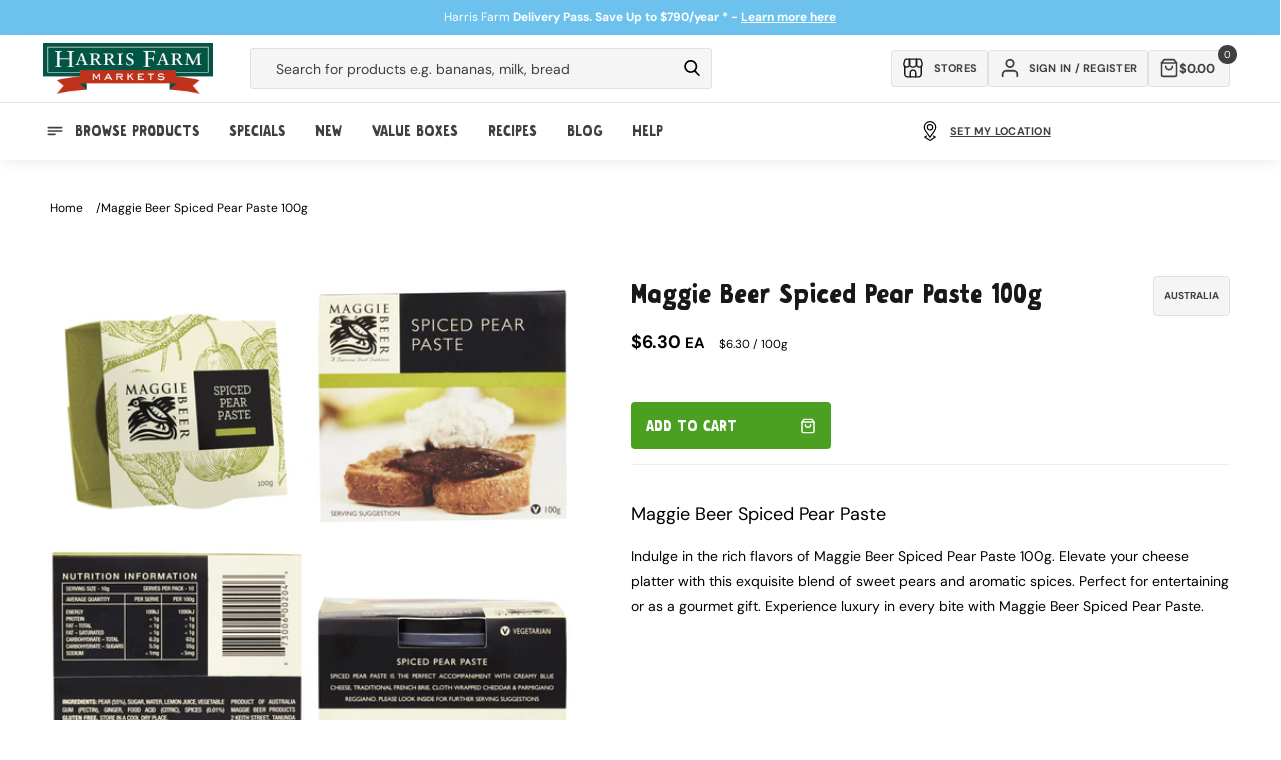

--- FILE ---
content_type: text/html; charset=utf-8
request_url: https://www.harrisfarm.com.au/products/maggie-beer-paste-spiced-pear-91086
body_size: 69586
content:
<!doctype html>
<html class="no-js" lang="en">
  <head>
    
    <script defer>
  let liquorDeliveryAvailable = localStorage.getItem("liquorDeliveryAvailable");

  // Check if the current page is the /pages/shop-online page
  if (window.location.pathname === '/pages/shop-online') {
    // Redirect to the /collections/online-specials page
    window.location.href = '/collections/online-specials';
  }
  if (window.location.pathname === '/blogs/promotions/delivery-pass') {
    // Redirect to the /collections/online-specials page
    window.location.href = '/pages/delivery-pass';
  }

  

  const storeMatrix = [
    {
      10: "Pennant Hills",
      11: "Meats Pennant Hills",
      24: "St Ives",
      28: "Mosman",
      32: "Willoughby",
      37: "Broadway",
      40: "Erina",
      44: "Orange",
      48: "Manly",
      49: "Mona Vale",
      51: "Bowral",
      52: "Cammeray",
      54: "Potts Point",
      56: "Boronia Park",
      57: "Bondi Beach",
      58: "Drummoyne",
      59: "Bathurst Concession",
      63: "Randwick",
      64: "Leichhardt",
      65: "Bondi Westfield",
      66: "Newcastle",
      67: "Lindfield",
      68: "Albury",
      69: "Rose Bay",
      70: "West End",
      73: "Online",
      74: "Isle of Capri",
      75: "Clayfield",
      76: "Lane Cove",
      77: "Dural",
      80: "Majura Park",
      84: "Redfern",
      85: "Marrickville",
      86: "Miranda",
      87: "Maroubra",
    },
  ];


  document.addEventListener('DOMContentLoaded', function() {

    if (liquorDeliveryAvailable == 'false') {
      document.body.classList.add('hide-alcohol');
    }

    

    document.body.classList.remove('theme-loading');

    

    

    

    const fadeInElements = document.querySelectorAll(".fade-in");
    fadeInElements.forEach(function (elements) {
      elements.classList.remove('fade-in');
    });

    if(localStorage.getItem('activeDelivery') === 'true') {
       document.body.classList.add('delivery-active');
    } else {
      $.cookie("picking_store", "76", { path: '/' });
    }

    // Check if the clickCollectSelected flag exists in localStorage
    if (localStorage.getItem('clickCollectSelected') === 'true') {
      // If the flag exists, add a class to the body
      document.body.classList.add('click-collect-active');

    } else {
      // If the flag doesn't exist, remove the class from the body
      document.body.classList.remove('click-collect-active');
    }
    if (localStorage.getItem('digitalProductsOnly') === 'true') {
      // If the flag exists, add a class to the body
      document.body.classList.add('digital-only-active');

    } else {
      // If the flag doesn't exist, remove the class from the body
      document.body.classList.remove('digital-only-active');
    }

    if (hideAlcohol === true) { // Replace 'condition' with your specific check
      document.body.classList.add('hide-alcohol');
    }
  });
</script>

    <style>
      .hide-alcohol .alcohol-link {
        display: none !important;
      }
    </style>
    <meta charset="utf-8">
    <meta http-equiv="X-UA-Compatible" content="IE=edge">
    <meta name="viewport" content="width=device-width, initial-scale=1, maximum-scale=1">
    <meta name="theme-color" content="">
    <link rel="canonical" href="https://www.harrisfarm.com.au/products/maggie-beer-paste-spiced-pear-91086">
    <link rel="preconnect" href="https://cdn.shopify.com" crossorigin>
    <style>
.go-cart-item__variant.cart-liquor-error {display: none;}
.hide-alcohol.liquor-active-cart .go-cart-item__variant.cart-liquor-error {display: block !important;width: 160px;left: -15px;top: 5px;font-size: 9px;}
  

.complementary-products__container {transition: all 200ms;}
.complementary-slide {width: calc(50% - 0.5rem);}
.complementary-products__container .slider-button--prev {right: 70px !important;left: unset !important;}
.complementary-products__container .slider-buttons {top: 22px !important;position: absolute;right: -8px;}
.complementary-products__container {position: relative;}  
  
.slider-button .icon {height: 1.75rem;}
.template-collection .rich-text-section-wrapper {height: 70px;}
.template-collection .rich-text-section-wrapper .rich-text {padding-bottom: 32px;}
iframe#preview-bar-iframe {display: none !important;}
.breadcrumb-section {height: 80px;}
.announcement-bar .page-width {display: flex;align-items: center;justify-content: center;height: 100%;}

.hide-alcohol .product-item[data-alcohol="yes"] .quick-add__submit,
.hide-alcohol .product-item[data-alcohol="yes"] .quick-add { display:none !important; }
.theme-loading.template-collection .multicolumn-list {background: #f9f9f9; border-radius: 0.6rem;}
.theme-loading .complementary-products__container, .theme-loading.template-collection .multicolumn-list .swiper-slide {opacity: 0; visibility: hidden;}
.theme-loading #loadMore, .cancel-delivery-wrapper {display:none;}
.delivery-active .cancel-delivery-wrapper {display: flex;}
.header-cart {height: 72px !important; background: #fff;}
.mobile-only {display: none;}
body .content-for-layout {min-height: calc(100vh);width: 100%;max-width: 1980px;margin: auto;padding-bottom: 200px;}
.template-collection .content-for-layout {min-height: calc(100vh)}
.shopify-section-group-footer-group {margin-top: -120px;z-index: 3;}
.template-index .content-for-layout 
.shopify-section .color-background-2,
.template-index .content-for-layout .shopify-section .color-background-1,
.template-index .content-for-layout .shopify-section .gradient {background: transparent;}
.template-index .content-for-layout {padding-bottom: 200px;background: url(https://cdn.shopify.com/s/files/1/0206/9470/files/Sky_V2.webp);}
.digital-only-active .cart-shipping__wrapper {display: none;}
.theme-loading .swiper-button-next, 
.theme-loading .swiper-button-prev {display:none;} 
.pagination__item--prev .icon {transform: rotate(360deg);height: 1.4rem;width: 1.4rem;}
.search__button .icon {height: 1.8rem;width: 1.8rem;}.delivery-edit-btn svg {width: 1.75rem;height: 1.75rem;}
.header__icon .icon, .submenu-link svg {height: 2rem;width: 2rem;}
.newsletter-form__button .icon {width: 1.5rem;}
.quick-add .js-go-cart-add-to-cart svg, 
.quick-add__submit svg {width: 1.6rem;height: 1.6rem;pointer-events: none;}
.collection-product__minus svg, 
.collection-product__plus svg {width: 1.2rem;height: 1.2rem;}
@media (min-width: 989px) {.search__input.field__input {min-width: 30rem;}}
@media (min-width: 1190px) {.search__input.field__input {min-width: 42rem;}}
@media (max-width: 1100px) {.cart-inner-wrapper {flex-direction: column;}cart-items {width: 100%;}cart-summary {width: 100%;margin-top: 1rem;}}
@media (max-width: 768px) {.header-cart__back a {background: transparent !important;padding-top: 10px !important;}.liquor-check-age {height: 230px !important}.header-cart {height: 60px !important;}}
.template-cart sticky-header {display: none !important;}
.breadcrumbs ul {padding: 0;line-height: 0;list-style: none;display: flex;font-size: 1.2rem;column-gap: 1rem;}
.breadcrumbs ul a {color: #000;text-decoration: none;text-transform: capitalize;}
.breadcrumbs ul li:after {content: "/";margin-left: 1rem;}
.breadcrumbs ul li:last-child:after {display: none;}
</style>
<link rel="icon" type="image/png" href="//www.harrisfarm.com.au/cdn/shop/files/favicon_3eac6530-65d7-4246-9407-a1942b7e1e23.png?crop=center&height=32&v=1722829961&width=32"><link rel="preconnect" href="https://fonts.shopifycdn.com" crossorigin><title>
      Buy Maggie Beer - Spiced Pear Paste from Harris Farm Online
 &ndash; Harris Farm Markets</title>

    
      <meta name="description" content="Buy Maggie Beer - Spiced Pear Paste from Harris Farm Online. Our satisfaction guarantee and same day delivery service makes us the best in Sydney.">
    

    

<meta property="og:site_name" content="Harris Farm Markets">
<meta property="og:url" content="https://www.harrisfarm.com.au/products/maggie-beer-paste-spiced-pear-91086">
<meta property="og:title" content="Buy Maggie Beer - Spiced Pear Paste from Harris Farm Online">
<meta property="og:type" content="product">
<meta property="og:description" content="Buy Maggie Beer - Spiced Pear Paste from Harris Farm Online. Our satisfaction guarantee and same day delivery service makes us the best in Sydney."><meta property="og:image" content="http://www.harrisfarm.com.au/cdn/shop/products/91086-spiced-pear-paste-done.jpg?v=1575668059">
  <meta property="og:image:secure_url" content="https://www.harrisfarm.com.au/cdn/shop/products/91086-spiced-pear-paste-done.jpg?v=1575668059">
  <meta property="og:image:width" content="1050">
  <meta property="og:image:height" content="1050"><meta property="og:price:amount" content="6.30">
  <meta property="og:price:currency" content="AUD"><meta name="twitter:card" content="summary_large_image">
<meta name="twitter:title" content="Buy Maggie Beer - Spiced Pear Paste from Harris Farm Online">
<meta name="twitter:description" content="Buy Maggie Beer - Spiced Pear Paste from Harris Farm Online. Our satisfaction guarantee and same day delivery service makes us the best in Sydney.">

    
    <script src="https://ajax.googleapis.com/ajax/libs/jquery/3.7.0/jquery.min.js"></script>
    <script
      src="https://cdnjs.cloudflare.com/ajax/libs/jquery-cookie/1.4.1/jquery.cookie.min.js"
      integrity="sha512-3j3VU6WC5rPQB4Ld1jnLV7Kd5xr+cq9avvhwqzbH/taCRNURoeEpoPBK9pDyeukwSxwRPJ8fDgvYXd6SkaZ2TA=="
      crossorigin="anonymous"
      referrerpolicy="no-referrer"
    ></script>
    <script src="//www.harrisfarm.com.au/cdn/shop/t/298/assets/constants.js?v=165488195745554878101727175423" defer="defer"></script>
    <script src="//www.harrisfarm.com.au/cdn/shop/t/298/assets/pubsub.js?v=2921868252632587581727175423" defer="defer"></script>
    <script src="//www.harrisfarm.com.au/cdn/shop/t/298/assets/global.js?v=45079305859742565001727175423" defer="defer"></script>
    <script src="//www.harrisfarm.com.au/cdn/shop/t/298/assets/swiper-bundle.min.js?v=87523828300258104001727175423" defer="defer"></script>
    <script src="//www.harrisfarm.com.au/cdn/shop/t/298/assets/cart.js?v=142896440013143304931764117631" defer="defer"></script>
    <script src="//www.harrisfarm.com.au/cdn/shop/t/298/assets/delivery-drawer-functions.js?v=167319055094880529631746508355" defer="defer"></script>
    <script src="//www.harrisfarm.com.au/cdn/shop/t/298/assets/product-card-data.js?v=96908284607770742361761705747" defer></script>
    <script src="//www.harrisfarm.com.au/cdn/shop/t/298/assets/theme-functions.js?v=108136620043565896011731035497" defer="defer"></script>
    <script defer="defer">
  var aws = 'apps.harrisfarm.com.au'; // New AWS Server
  var deliveryURL = '//' + aws + '/' + ((document.URL.indexOf('staging.harrisfarm.com.au') >= 0) ? 'delivery_staging' : 'delivery') + '/'; //Set delivery dir depending if in staging or not.
  var staffMember = false;
  var hideAlcohol = false;
  var hideAlcoholSelfElected = false;
  window.siteWideSettings = {
    customerVerified: false,
    cid: "",
    shopifySID: $.cookie('_shopify_s'),
    no_min_spend: false,
    serviceFeeProduct: 42581705359419
  };

  // Update properties based on conditions
  

  

  var shippingVariants = {
    
      
        "1281461448": 2500,
      
        "1281460044": 2400,
      
        "1281459204": 2300,
      
        "1281458000": 2200,
      
        "1281455524": 2100,
      
        "832037181": 2000,
      
        "832037185": 1900,
      
        "832037189": 1800,
      
        "832037193": 1700,
      
        "832037197": 1600,
      
        "832037201": 1500,
      
        "832037205": 1400,
      
        "832037209": 1300,
      
        "832037213": 1200,
      
        "832037217": 1100,
      
        "832037221": 1000,
      
        "832037225": 900,
      
        "832037229": 800,
      
        "832037233": 700,
      
        "832037237": 600,
      
        "832037241": 500,
      
        "832037245": 400,
      
        "832037249": 300,
      
        "832037253": 200,
      
        "832037257": 100,
      
        "832037261": 0,
      
        "40707691774011": 250,
      
        "40707692298299": 750,
      
        "40707692822587": 1250,
      
        "40872804548667": 999,
      
        "40872804843579": 1499,
      
        "40872805302331": 1999,
      
        "40872805957691": 1750,
      
        "42581810315323": 499,
      
    
      
        "42581705359419": 500,
      
    
  };

  var resetShippingVariant = {
    
      
        "1281461448": 0,
      
        "1281460044": 0,
      
        "1281459204": 0,
      
        "1281458000": 0,
      
        "1281455524": 0,
      
        "832037181": 0,
      
        "832037185": 0,
      
        "832037189": 0,
      
        "832037193": 0,
      
        "832037197": 0,
      
        "832037201": 0,
      
        "832037205": 0,
      
        "832037209": 0,
      
        "832037213": 0,
      
        "832037217": 0,
      
        "832037221": 0,
      
        "832037225": 0,
      
        "832037229": 0,
      
        "832037233": 0,
      
        "832037237": 0,
      
        "832037241": 0,
      
        "832037245": 0,
      
        "832037249": 0,
      
        "832037253": 0,
      
        "832037257": 0,
      
        "832037261": 0,
      
        "40707691774011": 0,
      
        "40707692298299": 0,
      
        "40707692822587": 0,
      
        "40872804548667": 0,
      
        "40872804843579": 0,
      
        "40872805302331": 0,
      
        "40872805957691": 0,
      
        "42581810315323": 0,
      
    
      
        "42581705359419": 0,
      
    
  };

  var failedPostCodeURL = '/pages/outside-delivery-area';

  var defaultAddressPostCode;

  

  
  
  if (window.location.pathname != '/challenge') {
    $.cookie('redirect_to', window.location.pathname, { expires: 365, path: '/' });
  }
  


  
  
  // Variable for promo count to know max random number
  var promotextcount = 0;

  //Set current state for product filtering.
  var currState = ($.cookie("curr_state")) ? $.cookie("curr_state") : "NSW";
</script>


    <script>window.performance && window.performance.mark && window.performance.mark('shopify.content_for_header.start');</script><meta name="google-site-verification" content="yqaB7Ce-gcVuILfai2tj_m6N7nrDNlgLShPfYIspZus">
<meta name="facebook-domain-verification" content="c2iwb9zgczy3dg8co0z7o73e8ypu1y">
<meta id="shopify-digital-wallet" name="shopify-digital-wallet" content="/2069470/digital_wallets/dialog">
<meta name="shopify-checkout-api-token" content="714d429c29d912bb73a3c22b17eacd58">
<meta id="in-context-paypal-metadata" data-shop-id="2069470" data-venmo-supported="false" data-environment="production" data-locale="en_US" data-paypal-v4="true" data-currency="AUD">
<link rel="alternate" type="application/json+oembed" href="https://www.harrisfarm.com.au/products/maggie-beer-paste-spiced-pear-91086.oembed">
<script async="async" src="/checkouts/internal/preloads.js?locale=en-AU"></script>
<link rel="preconnect" href="https://shop.app" crossorigin="anonymous">
<script async="async" src="https://shop.app/checkouts/internal/preloads.js?locale=en-AU&shop_id=2069470" crossorigin="anonymous"></script>
<script id="apple-pay-shop-capabilities" type="application/json">{"shopId":2069470,"countryCode":"AU","currencyCode":"AUD","merchantCapabilities":["supports3DS"],"merchantId":"gid:\/\/shopify\/Shop\/2069470","merchantName":"Harris Farm Markets","requiredBillingContactFields":["postalAddress","email","phone"],"requiredShippingContactFields":["postalAddress","email","phone"],"shippingType":"shipping","supportedNetworks":["visa","masterCard","amex","jcb"],"total":{"type":"pending","label":"Harris Farm Markets","amount":"1.00"},"shopifyPaymentsEnabled":true,"supportsSubscriptions":true}</script>
<script id="shopify-features" type="application/json">{"accessToken":"714d429c29d912bb73a3c22b17eacd58","betas":["rich-media-storefront-analytics"],"domain":"www.harrisfarm.com.au","predictiveSearch":true,"shopId":2069470,"locale":"en"}</script>
<script>var Shopify = Shopify || {};
Shopify.shop = "harris-farm-direct.myshopify.com";
Shopify.locale = "en";
Shopify.currency = {"active":"AUD","rate":"1.0"};
Shopify.country = "AU";
Shopify.theme = {"name":"HF - default store ","id":127778848827,"schema_name":null,"schema_version":null,"theme_store_id":null,"role":"main"};
Shopify.theme.handle = "null";
Shopify.theme.style = {"id":null,"handle":null};
Shopify.cdnHost = "www.harrisfarm.com.au/cdn";
Shopify.routes = Shopify.routes || {};
Shopify.routes.root = "/";</script>
<script type="module">!function(o){(o.Shopify=o.Shopify||{}).modules=!0}(window);</script>
<script>!function(o){function n(){var o=[];function n(){o.push(Array.prototype.slice.apply(arguments))}return n.q=o,n}var t=o.Shopify=o.Shopify||{};t.loadFeatures=n(),t.autoloadFeatures=n()}(window);</script>
<script>
  window.ShopifyPay = window.ShopifyPay || {};
  window.ShopifyPay.apiHost = "shop.app\/pay";
  window.ShopifyPay.redirectState = null;
</script>
<script id="shop-js-analytics" type="application/json">{"pageType":"product"}</script>
<script defer="defer" async type="module" src="//www.harrisfarm.com.au/cdn/shopifycloud/shop-js/modules/v2/client.init-shop-cart-sync_BT-GjEfc.en.esm.js"></script>
<script defer="defer" async type="module" src="//www.harrisfarm.com.au/cdn/shopifycloud/shop-js/modules/v2/chunk.common_D58fp_Oc.esm.js"></script>
<script defer="defer" async type="module" src="//www.harrisfarm.com.au/cdn/shopifycloud/shop-js/modules/v2/chunk.modal_xMitdFEc.esm.js"></script>
<script type="module">
  await import("//www.harrisfarm.com.au/cdn/shopifycloud/shop-js/modules/v2/client.init-shop-cart-sync_BT-GjEfc.en.esm.js");
await import("//www.harrisfarm.com.au/cdn/shopifycloud/shop-js/modules/v2/chunk.common_D58fp_Oc.esm.js");
await import("//www.harrisfarm.com.au/cdn/shopifycloud/shop-js/modules/v2/chunk.modal_xMitdFEc.esm.js");

  window.Shopify.SignInWithShop?.initShopCartSync?.({"fedCMEnabled":true,"windoidEnabled":true});

</script>
<script>
  window.Shopify = window.Shopify || {};
  if (!window.Shopify.featureAssets) window.Shopify.featureAssets = {};
  window.Shopify.featureAssets['shop-js'] = {"shop-cart-sync":["modules/v2/client.shop-cart-sync_DZOKe7Ll.en.esm.js","modules/v2/chunk.common_D58fp_Oc.esm.js","modules/v2/chunk.modal_xMitdFEc.esm.js"],"init-fed-cm":["modules/v2/client.init-fed-cm_B6oLuCjv.en.esm.js","modules/v2/chunk.common_D58fp_Oc.esm.js","modules/v2/chunk.modal_xMitdFEc.esm.js"],"shop-cash-offers":["modules/v2/client.shop-cash-offers_D2sdYoxE.en.esm.js","modules/v2/chunk.common_D58fp_Oc.esm.js","modules/v2/chunk.modal_xMitdFEc.esm.js"],"shop-login-button":["modules/v2/client.shop-login-button_QeVjl5Y3.en.esm.js","modules/v2/chunk.common_D58fp_Oc.esm.js","modules/v2/chunk.modal_xMitdFEc.esm.js"],"pay-button":["modules/v2/client.pay-button_DXTOsIq6.en.esm.js","modules/v2/chunk.common_D58fp_Oc.esm.js","modules/v2/chunk.modal_xMitdFEc.esm.js"],"shop-button":["modules/v2/client.shop-button_DQZHx9pm.en.esm.js","modules/v2/chunk.common_D58fp_Oc.esm.js","modules/v2/chunk.modal_xMitdFEc.esm.js"],"avatar":["modules/v2/client.avatar_BTnouDA3.en.esm.js"],"init-windoid":["modules/v2/client.init-windoid_CR1B-cfM.en.esm.js","modules/v2/chunk.common_D58fp_Oc.esm.js","modules/v2/chunk.modal_xMitdFEc.esm.js"],"init-shop-for-new-customer-accounts":["modules/v2/client.init-shop-for-new-customer-accounts_C_vY_xzh.en.esm.js","modules/v2/client.shop-login-button_QeVjl5Y3.en.esm.js","modules/v2/chunk.common_D58fp_Oc.esm.js","modules/v2/chunk.modal_xMitdFEc.esm.js"],"init-shop-email-lookup-coordinator":["modules/v2/client.init-shop-email-lookup-coordinator_BI7n9ZSv.en.esm.js","modules/v2/chunk.common_D58fp_Oc.esm.js","modules/v2/chunk.modal_xMitdFEc.esm.js"],"init-shop-cart-sync":["modules/v2/client.init-shop-cart-sync_BT-GjEfc.en.esm.js","modules/v2/chunk.common_D58fp_Oc.esm.js","modules/v2/chunk.modal_xMitdFEc.esm.js"],"shop-toast-manager":["modules/v2/client.shop-toast-manager_DiYdP3xc.en.esm.js","modules/v2/chunk.common_D58fp_Oc.esm.js","modules/v2/chunk.modal_xMitdFEc.esm.js"],"init-customer-accounts":["modules/v2/client.init-customer-accounts_D9ZNqS-Q.en.esm.js","modules/v2/client.shop-login-button_QeVjl5Y3.en.esm.js","modules/v2/chunk.common_D58fp_Oc.esm.js","modules/v2/chunk.modal_xMitdFEc.esm.js"],"init-customer-accounts-sign-up":["modules/v2/client.init-customer-accounts-sign-up_iGw4briv.en.esm.js","modules/v2/client.shop-login-button_QeVjl5Y3.en.esm.js","modules/v2/chunk.common_D58fp_Oc.esm.js","modules/v2/chunk.modal_xMitdFEc.esm.js"],"shop-follow-button":["modules/v2/client.shop-follow-button_CqMgW2wH.en.esm.js","modules/v2/chunk.common_D58fp_Oc.esm.js","modules/v2/chunk.modal_xMitdFEc.esm.js"],"checkout-modal":["modules/v2/client.checkout-modal_xHeaAweL.en.esm.js","modules/v2/chunk.common_D58fp_Oc.esm.js","modules/v2/chunk.modal_xMitdFEc.esm.js"],"shop-login":["modules/v2/client.shop-login_D91U-Q7h.en.esm.js","modules/v2/chunk.common_D58fp_Oc.esm.js","modules/v2/chunk.modal_xMitdFEc.esm.js"],"lead-capture":["modules/v2/client.lead-capture_BJmE1dJe.en.esm.js","modules/v2/chunk.common_D58fp_Oc.esm.js","modules/v2/chunk.modal_xMitdFEc.esm.js"],"payment-terms":["modules/v2/client.payment-terms_Ci9AEqFq.en.esm.js","modules/v2/chunk.common_D58fp_Oc.esm.js","modules/v2/chunk.modal_xMitdFEc.esm.js"]};
</script>
<script>(function() {
  var isLoaded = false;
  function asyncLoad() {
    if (isLoaded) return;
    isLoaded = true;
    var urls = ["https:\/\/d23dclunsivw3h.cloudfront.net\/redirect-app.js?shop=harris-farm-direct.myshopify.com"];
    for (var i = 0; i < urls.length; i++) {
      var s = document.createElement('script');
      s.type = 'text/javascript';
      s.async = true;
      s.src = urls[i];
      var x = document.getElementsByTagName('script')[0];
      x.parentNode.insertBefore(s, x);
    }
  };
  if(window.attachEvent) {
    window.attachEvent('onload', asyncLoad);
  } else {
    window.addEventListener('load', asyncLoad, false);
  }
})();</script>
<script id="__st">var __st={"a":2069470,"offset":39600,"reqid":"d82a9495-a35d-4b70-aa1f-76825cc9092b-1769319176","pageurl":"www.harrisfarm.com.au\/products\/maggie-beer-paste-spiced-pear-91086","u":"4d7c3dd44b73","p":"product","rtyp":"product","rid":352099653};</script>
<script>window.ShopifyPaypalV4VisibilityTracking = true;</script>
<script id="captcha-bootstrap">!function(){'use strict';const t='contact',e='account',n='new_comment',o=[[t,t],['blogs',n],['comments',n],[t,'customer']],c=[[e,'customer_login'],[e,'guest_login'],[e,'recover_customer_password'],[e,'create_customer']],r=t=>t.map((([t,e])=>`form[action*='/${t}']:not([data-nocaptcha='true']) input[name='form_type'][value='${e}']`)).join(','),a=t=>()=>t?[...document.querySelectorAll(t)].map((t=>t.form)):[];function s(){const t=[...o],e=r(t);return a(e)}const i='password',u='form_key',d=['recaptcha-v3-token','g-recaptcha-response','h-captcha-response',i],f=()=>{try{return window.sessionStorage}catch{return}},m='__shopify_v',_=t=>t.elements[u];function p(t,e,n=!1){try{const o=window.sessionStorage,c=JSON.parse(o.getItem(e)),{data:r}=function(t){const{data:e,action:n}=t;return t[m]||n?{data:e,action:n}:{data:t,action:n}}(c);for(const[e,n]of Object.entries(r))t.elements[e]&&(t.elements[e].value=n);n&&o.removeItem(e)}catch(o){console.error('form repopulation failed',{error:o})}}const l='form_type',E='cptcha';function T(t){t.dataset[E]=!0}const w=window,h=w.document,L='Shopify',v='ce_forms',y='captcha';let A=!1;((t,e)=>{const n=(g='f06e6c50-85a8-45c8-87d0-21a2b65856fe',I='https://cdn.shopify.com/shopifycloud/storefront-forms-hcaptcha/ce_storefront_forms_captcha_hcaptcha.v1.5.2.iife.js',D={infoText:'Protected by hCaptcha',privacyText:'Privacy',termsText:'Terms'},(t,e,n)=>{const o=w[L][v],c=o.bindForm;if(c)return c(t,g,e,D).then(n);var r;o.q.push([[t,g,e,D],n]),r=I,A||(h.body.append(Object.assign(h.createElement('script'),{id:'captcha-provider',async:!0,src:r})),A=!0)});var g,I,D;w[L]=w[L]||{},w[L][v]=w[L][v]||{},w[L][v].q=[],w[L][y]=w[L][y]||{},w[L][y].protect=function(t,e){n(t,void 0,e),T(t)},Object.freeze(w[L][y]),function(t,e,n,w,h,L){const[v,y,A,g]=function(t,e,n){const i=e?o:[],u=t?c:[],d=[...i,...u],f=r(d),m=r(i),_=r(d.filter((([t,e])=>n.includes(e))));return[a(f),a(m),a(_),s()]}(w,h,L),I=t=>{const e=t.target;return e instanceof HTMLFormElement?e:e&&e.form},D=t=>v().includes(t);t.addEventListener('submit',(t=>{const e=I(t);if(!e)return;const n=D(e)&&!e.dataset.hcaptchaBound&&!e.dataset.recaptchaBound,o=_(e),c=g().includes(e)&&(!o||!o.value);(n||c)&&t.preventDefault(),c&&!n&&(function(t){try{if(!f())return;!function(t){const e=f();if(!e)return;const n=_(t);if(!n)return;const o=n.value;o&&e.removeItem(o)}(t);const e=Array.from(Array(32),(()=>Math.random().toString(36)[2])).join('');!function(t,e){_(t)||t.append(Object.assign(document.createElement('input'),{type:'hidden',name:u})),t.elements[u].value=e}(t,e),function(t,e){const n=f();if(!n)return;const o=[...t.querySelectorAll(`input[type='${i}']`)].map((({name:t})=>t)),c=[...d,...o],r={};for(const[a,s]of new FormData(t).entries())c.includes(a)||(r[a]=s);n.setItem(e,JSON.stringify({[m]:1,action:t.action,data:r}))}(t,e)}catch(e){console.error('failed to persist form',e)}}(e),e.submit())}));const S=(t,e)=>{t&&!t.dataset[E]&&(n(t,e.some((e=>e===t))),T(t))};for(const o of['focusin','change'])t.addEventListener(o,(t=>{const e=I(t);D(e)&&S(e,y())}));const B=e.get('form_key'),M=e.get(l),P=B&&M;t.addEventListener('DOMContentLoaded',(()=>{const t=y();if(P)for(const e of t)e.elements[l].value===M&&p(e,B);[...new Set([...A(),...v().filter((t=>'true'===t.dataset.shopifyCaptcha))])].forEach((e=>S(e,t)))}))}(h,new URLSearchParams(w.location.search),n,t,e,['guest_login'])})(!0,!1)}();</script>
<script integrity="sha256-4kQ18oKyAcykRKYeNunJcIwy7WH5gtpwJnB7kiuLZ1E=" data-source-attribution="shopify.loadfeatures" defer="defer" src="//www.harrisfarm.com.au/cdn/shopifycloud/storefront/assets/storefront/load_feature-a0a9edcb.js" crossorigin="anonymous"></script>
<script crossorigin="anonymous" defer="defer" src="//www.harrisfarm.com.au/cdn/shopifycloud/storefront/assets/shopify_pay/storefront-65b4c6d7.js?v=20250812"></script>
<script data-source-attribution="shopify.dynamic_checkout.dynamic.init">var Shopify=Shopify||{};Shopify.PaymentButton=Shopify.PaymentButton||{isStorefrontPortableWallets:!0,init:function(){window.Shopify.PaymentButton.init=function(){};var t=document.createElement("script");t.src="https://www.harrisfarm.com.au/cdn/shopifycloud/portable-wallets/latest/portable-wallets.en.js",t.type="module",document.head.appendChild(t)}};
</script>
<script data-source-attribution="shopify.dynamic_checkout.buyer_consent">
  function portableWalletsHideBuyerConsent(e){var t=document.getElementById("shopify-buyer-consent"),n=document.getElementById("shopify-subscription-policy-button");t&&n&&(t.classList.add("hidden"),t.setAttribute("aria-hidden","true"),n.removeEventListener("click",e))}function portableWalletsShowBuyerConsent(e){var t=document.getElementById("shopify-buyer-consent"),n=document.getElementById("shopify-subscription-policy-button");t&&n&&(t.classList.remove("hidden"),t.removeAttribute("aria-hidden"),n.addEventListener("click",e))}window.Shopify?.PaymentButton&&(window.Shopify.PaymentButton.hideBuyerConsent=portableWalletsHideBuyerConsent,window.Shopify.PaymentButton.showBuyerConsent=portableWalletsShowBuyerConsent);
</script>
<script data-source-attribution="shopify.dynamic_checkout.cart.bootstrap">document.addEventListener("DOMContentLoaded",(function(){function t(){return document.querySelector("shopify-accelerated-checkout-cart, shopify-accelerated-checkout")}if(t())Shopify.PaymentButton.init();else{new MutationObserver((function(e,n){t()&&(Shopify.PaymentButton.init(),n.disconnect())})).observe(document.body,{childList:!0,subtree:!0})}}));
</script>
<link id="shopify-accelerated-checkout-styles" rel="stylesheet" media="screen" href="https://www.harrisfarm.com.au/cdn/shopifycloud/portable-wallets/latest/accelerated-checkout-backwards-compat.css" crossorigin="anonymous">
<style id="shopify-accelerated-checkout-cart">
        #shopify-buyer-consent {
  margin-top: 1em;
  display: inline-block;
  width: 100%;
}

#shopify-buyer-consent.hidden {
  display: none;
}

#shopify-subscription-policy-button {
  background: none;
  border: none;
  padding: 0;
  text-decoration: underline;
  font-size: inherit;
  cursor: pointer;
}

#shopify-subscription-policy-button::before {
  box-shadow: none;
}

      </style>
<script id="sections-script" data-sections="header,footer" defer="defer" src="//www.harrisfarm.com.au/cdn/shop/t/298/compiled_assets/scripts.js?v=105744"></script>
<script>window.performance && window.performance.mark && window.performance.mark('shopify.content_for_header.end');</script>


    <style data-shopify>
      @font-face {
  font-family: "DM Sans";
  font-weight: 400;
  font-style: normal;
  font-display: swap;
  src: url("//www.harrisfarm.com.au/cdn/fonts/dm_sans/dmsans_n4.ec80bd4dd7e1a334c969c265873491ae56018d72.woff2") format("woff2"),
       url("//www.harrisfarm.com.au/cdn/fonts/dm_sans/dmsans_n4.87bdd914d8a61247b911147ae68e754d695c58a6.woff") format("woff");
}

      @font-face {
  font-family: "DM Sans";
  font-weight: 700;
  font-style: normal;
  font-display: swap;
  src: url("//www.harrisfarm.com.au/cdn/fonts/dm_sans/dmsans_n7.97e21d81502002291ea1de8aefb79170c6946ce5.woff2") format("woff2"),
       url("//www.harrisfarm.com.au/cdn/fonts/dm_sans/dmsans_n7.af5c214f5116410ca1d53a2090665620e78e2e1b.woff") format("woff");
}

      @font-face {
  font-family: "DM Sans";
  font-weight: 400;
  font-style: italic;
  font-display: swap;
  src: url("//www.harrisfarm.com.au/cdn/fonts/dm_sans/dmsans_i4.b8fe05e69ee95d5a53155c346957d8cbf5081c1a.woff2") format("woff2"),
       url("//www.harrisfarm.com.au/cdn/fonts/dm_sans/dmsans_i4.403fe28ee2ea63e142575c0aa47684d65f8c23a0.woff") format("woff");
}

      @font-face {
  font-family: "DM Sans";
  font-weight: 700;
  font-style: italic;
  font-display: swap;
  src: url("//www.harrisfarm.com.au/cdn/fonts/dm_sans/dmsans_i7.52b57f7d7342eb7255084623d98ab83fd96e7f9b.woff2") format("woff2"),
       url("//www.harrisfarm.com.au/cdn/fonts/dm_sans/dmsans_i7.d5e14ef18a1d4a8ce78a4187580b4eb1759c2eda.woff") format("woff");
}

      @font-face {
  font-family: "DM Sans";
  font-weight: 400;
  font-style: normal;
  font-display: swap;
  src: url("//www.harrisfarm.com.au/cdn/fonts/dm_sans/dmsans_n4.ec80bd4dd7e1a334c969c265873491ae56018d72.woff2") format("woff2"),
       url("//www.harrisfarm.com.au/cdn/fonts/dm_sans/dmsans_n4.87bdd914d8a61247b911147ae68e754d695c58a6.woff") format("woff");
}


      :root {
        --font-body-family: "DM Sans", sans-serif;
        --font-body-style: normal;
        --font-body-weight: 400;
        --font-body-weight-bold: 700;

        --navigation-scale: 18;
        --font-heading-family: 'Graphen', sans-serif;
        --font-heading-style: normal;
        --font-heading-weight: 400;

        --font-body-scale: 1.0;
        --font-heading-scale: 1.0;

        --color-base-text: 23, 24, 25;
        --color-shadow: 23, 24, 25;
        --color-base-background-1: 255, 255, 255;
        --color-base-background-2: 245, 245, 245;
        --color-base-solid-button-labels: 23, 24, 25;
        --color-base-outline-button-labels: 23, 24, 25;
        --color-base-accent-1: 75, 160, 33;
        --color-base-accent-2: 162, 211, 241;
        --payment-terms-background-color: #ffffff;

        --gradient-base-background-1: #ffffff;
        --gradient-base-background-2: #f5f5f5;
        --gradient-base-accent-1: #4ba021;
        --gradient-base-accent-2: #a2d3f1;

        --media-padding: px;
        --media-border-opacity: 0.05;
        --media-border-width: 1px;
        --media-radius: 0px;
        --media-shadow-opacity: 0.0;
        --media-shadow-horizontal-offset: 0px;
        --media-shadow-vertical-offset: 4px;
        --media-shadow-blur-radius: 5px;
        --media-shadow-visible: 0;

        --page-width: 140rem;
        --page-width-margin: 0rem;

        --product-card-image-padding: 0.0rem;
        --product-card-corner-radius: 0.4rem;
        --product-card-text-alignment: left;
        --product-card-border-width: 0.0rem;
        --product-card-border-opacity: 0.1;
        --product-card-shadow-opacity: 0.0;
        --product-card-shadow-visible: 0;
        --product-card-shadow-horizontal-offset: 0.0rem;
        --product-card-shadow-vertical-offset: 0.4rem;
        --product-card-shadow-blur-radius: 0.5rem;

        --collection-card-image-padding: 0.0rem;
        --collection-card-corner-radius: 0.4rem;
        --collection-card-text-alignment: left;
        --collection-card-border-width: 0.0rem;
        --collection-card-border-opacity: 0.1;
        --collection-card-shadow-opacity: 0.0;
        --collection-card-shadow-visible: 0;
        --collection-card-shadow-horizontal-offset: 0.0rem;
        --collection-card-shadow-vertical-offset: 0.4rem;
        --collection-card-shadow-blur-radius: 0.5rem;

        --blog-card-image-padding: 0.0rem;
        --blog-card-corner-radius: 0.0rem;
        --blog-card-text-alignment: left;
        --blog-card-border-width: 0.0rem;
        --blog-card-border-opacity: 0.1;
        --blog-card-shadow-opacity: 0.0;
        --blog-card-shadow-visible: 0;
        --blog-card-shadow-horizontal-offset: 0.0rem;
        --blog-card-shadow-vertical-offset: 0.4rem;
        --blog-card-shadow-blur-radius: 0.5rem;

        --badge-corner-radius: 4.0rem;

        --popup-border-width: 1px;
        --popup-border-opacity: 0.1;
        --popup-corner-radius: 0px;
        --popup-shadow-opacity: 0.0;
        --popup-shadow-horizontal-offset: 0px;
        --popup-shadow-vertical-offset: 4px;
        --popup-shadow-blur-radius: 5px;

        --drawer-border-width: 1px;
        --drawer-border-opacity: 0.1;
        --drawer-shadow-opacity: 0.0;
        --drawer-shadow-horizontal-offset: 0px;
        --drawer-shadow-vertical-offset: 4px;
        --drawer-shadow-blur-radius: 5px;

        --spacing-sections-desktop: 0px;
        --spacing-sections-mobile: 0px;

        --grid-desktop-vertical-spacing: 8px;
        --grid-desktop-horizontal-spacing: 8px;
        --grid-mobile-vertical-spacing: 4px;
        --grid-mobile-horizontal-spacing: 4px;

        --text-boxes-border-opacity: 0.1;
        --text-boxes-border-width: 0px;
        --text-boxes-radius: 0px;
        --text-boxes-shadow-opacity: 0.0;
        --text-boxes-shadow-visible: 0;
        --text-boxes-shadow-horizontal-offset: 0px;
        --text-boxes-shadow-vertical-offset: 4px;
        --text-boxes-shadow-blur-radius: 5px;

        --buttons-radius: 0px;
        --buttons-radius-outset: 0px;
        --buttons-border-width: 1px;
        --buttons-border-opacity: 1.0;
        --buttons-shadow-opacity: 0.0;
        --buttons-shadow-visible: 0;
        --buttons-shadow-horizontal-offset: 0px;
        --buttons-shadow-vertical-offset: 4px;
        --buttons-shadow-blur-radius: 5px;
        --buttons-border-offset: 0px;

        --inputs-radius: 4px;
        --inputs-border-width: 1px;
        --inputs-border-opacity: 0.55;
        --inputs-shadow-opacity: 0.0;
        --inputs-shadow-horizontal-offset: 0px;
        --inputs-margin-offset: 0px;
        --inputs-shadow-vertical-offset: 4px;
        --inputs-shadow-blur-radius: 5px;
        --inputs-radius-outset: 5px;

        --variant-pills-radius: 0px;
        --variant-pills-border-width: 1px;
        --variant-pills-border-opacity: 0.35;
        --variant-pills-shadow-opacity: 0.0;
        --variant-pills-shadow-horizontal-offset: 0px;
        --variant-pills-shadow-vertical-offset: 2px;
        --variant-pills-shadow-blur-radius: 5px;
      }

      *,
      *::before,
      *::after {
        box-sizing: inherit;
      }

      html {
        box-sizing: border-box;
        font-size: calc(var(--font-body-scale) * 62.5%);
        height: 100%;
      }

      body {
        display: grid;
        grid-template-rows: auto auto 1fr auto;
        grid-template-columns: 100%;
        min-height: 100%;
        margin: 0;
        font-size: 1.3rem;
        letter-spacing: 0;
        line-height: calc(1 + 0.8 / var(--font-body-scale));
        font-family: var(--font-body-family);
        font-style: var(--font-body-style);
        font-weight: var(--font-body-weight);
      }

      @media screen and (min-width: 750px) {
        body {
          font-size: 1.4rem;
        }
      }
    </style>

    <link href="//www.harrisfarm.com.au/cdn/shop/t/298/assets/base.css?v=3240608291573509191761620039" rel="stylesheet" type="text/css" media="all" />
    <link href="//www.harrisfarm.com.au/cdn/shop/t/298/assets/fonts.css?v=155410151154043225341727175423" rel="stylesheet" type="text/css" media="all" />
    <link href="//www.harrisfarm.com.au/cdn/shop/t/298/assets/swiper-bundle.min.css?v=67962573011478450251727175423" rel="stylesheet" type="text/css" media="all" />
<link rel="preload" as="font" href="//www.harrisfarm.com.au/cdn/fonts/dm_sans/dmsans_n4.ec80bd4dd7e1a334c969c265873491ae56018d72.woff2" type="font/woff2" crossorigin><link rel="preload" as="font" href="//www.harrisfarm.com.au/cdn/fonts/dm_sans/dmsans_n4.ec80bd4dd7e1a334c969c265873491ae56018d72.woff2" type="font/woff2" crossorigin><link
        rel="stylesheet"
        href="//www.harrisfarm.com.au/cdn/shop/t/298/assets/component-predictive-search.css?v=36688746185916195071727175423"
        media="print"
        onload="this.media='all'"
      ><script>
      document.documentElement.className = document.documentElement.className.replace('no-js', 'js');
      if (Shopify.designMode) {
        document.documentElement.classList.add('shopify-design-mode');
      }
    </script>
    <script defer="defer">
      const productsInCart = [];
      
    </script>
    <!-- Google Tag Manager -->
    <script>
      (function (w, d, s, l, i) {
        w[l] = w[l] || [];
        w[l].push({ 'gtm.start': new Date().getTime(), event: 'gtm.js' });
        var f = d.getElementsByTagName(s)[0],
          j = d.createElement(s),
          dl = l != 'dataLayer' ? '&l=' + l : '';
        j.async = true;
        j.src = 'https://www.googletagmanager.com/gtm.js?id=' + i + dl;
        f.parentNode.insertBefore(j, f);
      })(window, document, 'script', 'dataLayer', 'GTM-TS6L2V');
    </script>
    <!-- End Google Tag Manager -->
  <!-- BEGIN app block: shopify://apps/klaviyo-email-marketing-sms/blocks/klaviyo-onsite-embed/2632fe16-c075-4321-a88b-50b567f42507 -->












  <script async src="https://static.klaviyo.com/onsite/js/Xbyprx/klaviyo.js?company_id=Xbyprx"></script>
  <script>!function(){if(!window.klaviyo){window._klOnsite=window._klOnsite||[];try{window.klaviyo=new Proxy({},{get:function(n,i){return"push"===i?function(){var n;(n=window._klOnsite).push.apply(n,arguments)}:function(){for(var n=arguments.length,o=new Array(n),w=0;w<n;w++)o[w]=arguments[w];var t="function"==typeof o[o.length-1]?o.pop():void 0,e=new Promise((function(n){window._klOnsite.push([i].concat(o,[function(i){t&&t(i),n(i)}]))}));return e}}})}catch(n){window.klaviyo=window.klaviyo||[],window.klaviyo.push=function(){var n;(n=window._klOnsite).push.apply(n,arguments)}}}}();</script>

  
    <script id="viewed_product">
      if (item == null) {
        var _learnq = _learnq || [];

        var MetafieldReviews = null
        var MetafieldYotpoRating = null
        var MetafieldYotpoCount = null
        var MetafieldLooxRating = null
        var MetafieldLooxCount = null
        var okendoProduct = null
        var okendoProductReviewCount = null
        var okendoProductReviewAverageValue = null
        try {
          // The following fields are used for Customer Hub recently viewed in order to add reviews.
          // This information is not part of __kla_viewed. Instead, it is part of __kla_viewed_reviewed_items
          MetafieldReviews = {};
          MetafieldYotpoRating = null
          MetafieldYotpoCount = null
          MetafieldLooxRating = null
          MetafieldLooxCount = null

          okendoProduct = null
          // If the okendo metafield is not legacy, it will error, which then requires the new json formatted data
          if (okendoProduct && 'error' in okendoProduct) {
            okendoProduct = null
          }
          okendoProductReviewCount = okendoProduct ? okendoProduct.reviewCount : null
          okendoProductReviewAverageValue = okendoProduct ? okendoProduct.reviewAverageValue : null
        } catch (error) {
          console.error('Error in Klaviyo onsite reviews tracking:', error);
        }

        var item = {
          Name: "Maggie Beer Spiced Pear Paste 100g",
          ProductID: 352099653,
          Categories: ["All Products","ALL PRODUCTS Exclude Gift Cards","Best Selling","best selling 2","Black Friday","Bondi Online Delivery","Bulk Groceries Delivered","Buy Groceries Online | Harris Farm Direct","Cheap Groceries Delivered","Christmas All","Christmas Groceries","Deliver Groceries","Deliver My Groceries","Delivered Groceries","Delivery Groceries","Delivery Home Food","Delivery Supermarket","Discount Products Allowed","Entertaining 2022","Entertaining Party Time","Exclude Special","Food Store Online","Foods Store","Free Delivery Groceries","Free Delivery Online Grocery Shopping","Fresh Grocery Delivery","Groceries (exclude Breads)","Groceries Delivered","Groceries Delivered To Your Home","Groceries Delivery","Groceries Delivery","Groceries Delivery","Groceries Home Delivered","Groceries Online","Grocery Deliver","Grocery Delivered","Grocery Delivery","Grocery Delivery","Grocery Delivery Company","Grocery Delivery Services","Grocery Delivery Stores","Grocery Food Delivery","Grocery Home Delivery","Grocery Market","Grocery Online","Grocery Shop Online","Grocery Shopping Home Delivery","Grocery Shopping Online","Grocery Shopping Online Home Delivery","Grocery Shopping Online Same Day Delivery","Grocery Store Home Delivery","Harris Farmers","Home Delivered Groceries","Home Delivered Grocery","Home Delivery Dinner","Home Delivery Food Shopping","Home Delivery Foods","Home Delivery for Groceries","Home Delivery Groceries","Home Delivery Groceries Savings","Home Delivery Grocery Service","Home Delivery Supermarket","IN SEASON - Christmas","Maggie Beer Fruit Paste 100g","Maggie Beer Spreads","Manly Online Delivery","Online Delivery Grocery","Online Food Store","Online Groceries Delivery","Online Groceries Shopping","Online Groceries Store","Online Grocery Delivery","Online Grocery Home Delivery","Online Grocery Shopping","Online Grocery Shopping Australia","Online Grocery Stores","Online Supermarket","Order Groceries Online","Order Groceries Online for Delivery","Organic Fruit and Vegetables","Organic Grocery Delivery","Paddington Online Delivery","PANTRY","Pantry","Pantry","Same Day Delivered Groceries","Same Day Delivery Groceries","Same Day Grocery Delivery","Shop Groceries Online","Shop Grocery Online","Shopping Free Delivery","Store to Home Delivery","Supermarket Delivery","Supermarket Home Delivery","Supermarket Shopping Online","Supermarkets Delivery","Supermarkets That Deliver","Why shop online at Harris Farm instead of Aldi?","Why Shop Online at Harris Farm Instead of Grocery Run?","Why Shop Online at Harris Farm Instead of Kogan Pantry?","Why Shop Online at Harris Farm Instead of Shop Wings?","﻿Grocery Online Delivery"],
          ImageURL: "https://www.harrisfarm.com.au/cdn/shop/products/91086-spiced-pear-paste-done_grande.jpg?v=1575668059",
          URL: "https://www.harrisfarm.com.au/products/maggie-beer-paste-spiced-pear-91086",
          Brand: "HFM",
          Price: "$6.30",
          Value: "6.30",
          CompareAtPrice: "$0.00"
        };
        _learnq.push(['track', 'Viewed Product', item]);
        _learnq.push(['trackViewedItem', {
          Title: item.Name,
          ItemId: item.ProductID,
          Categories: item.Categories,
          ImageUrl: item.ImageURL,
          Url: item.URL,
          Metadata: {
            Brand: item.Brand,
            Price: item.Price,
            Value: item.Value,
            CompareAtPrice: item.CompareAtPrice
          },
          metafields:{
            reviews: MetafieldReviews,
            yotpo:{
              rating: MetafieldYotpoRating,
              count: MetafieldYotpoCount,
            },
            loox:{
              rating: MetafieldLooxRating,
              count: MetafieldLooxCount,
            },
            okendo: {
              rating: okendoProductReviewAverageValue,
              count: okendoProductReviewCount,
            }
          }
        }]);
      }
    </script>
  




  <script>
    window.klaviyoReviewsProductDesignMode = false
  </script>







<!-- END app block --><link href="https://monorail-edge.shopifysvc.com" rel="dns-prefetch">
<script>(function(){if ("sendBeacon" in navigator && "performance" in window) {try {var session_token_from_headers = performance.getEntriesByType('navigation')[0].serverTiming.find(x => x.name == '_s').description;} catch {var session_token_from_headers = undefined;}var session_cookie_matches = document.cookie.match(/_shopify_s=([^;]*)/);var session_token_from_cookie = session_cookie_matches && session_cookie_matches.length === 2 ? session_cookie_matches[1] : "";var session_token = session_token_from_headers || session_token_from_cookie || "";function handle_abandonment_event(e) {var entries = performance.getEntries().filter(function(entry) {return /monorail-edge.shopifysvc.com/.test(entry.name);});if (!window.abandonment_tracked && entries.length === 0) {window.abandonment_tracked = true;var currentMs = Date.now();var navigation_start = performance.timing.navigationStart;var payload = {shop_id: 2069470,url: window.location.href,navigation_start,duration: currentMs - navigation_start,session_token,page_type: "product"};window.navigator.sendBeacon("https://monorail-edge.shopifysvc.com/v1/produce", JSON.stringify({schema_id: "online_store_buyer_site_abandonment/1.1",payload: payload,metadata: {event_created_at_ms: currentMs,event_sent_at_ms: currentMs}}));}}window.addEventListener('pagehide', handle_abandonment_event);}}());</script>
<script id="web-pixels-manager-setup">(function e(e,d,r,n,o){if(void 0===o&&(o={}),!Boolean(null===(a=null===(i=window.Shopify)||void 0===i?void 0:i.analytics)||void 0===a?void 0:a.replayQueue)){var i,a;window.Shopify=window.Shopify||{};var t=window.Shopify;t.analytics=t.analytics||{};var s=t.analytics;s.replayQueue=[],s.publish=function(e,d,r){return s.replayQueue.push([e,d,r]),!0};try{self.performance.mark("wpm:start")}catch(e){}var l=function(){var e={modern:/Edge?\/(1{2}[4-9]|1[2-9]\d|[2-9]\d{2}|\d{4,})\.\d+(\.\d+|)|Firefox\/(1{2}[4-9]|1[2-9]\d|[2-9]\d{2}|\d{4,})\.\d+(\.\d+|)|Chrom(ium|e)\/(9{2}|\d{3,})\.\d+(\.\d+|)|(Maci|X1{2}).+ Version\/(15\.\d+|(1[6-9]|[2-9]\d|\d{3,})\.\d+)([,.]\d+|)( \(\w+\)|)( Mobile\/\w+|) Safari\/|Chrome.+OPR\/(9{2}|\d{3,})\.\d+\.\d+|(CPU[ +]OS|iPhone[ +]OS|CPU[ +]iPhone|CPU IPhone OS|CPU iPad OS)[ +]+(15[._]\d+|(1[6-9]|[2-9]\d|\d{3,})[._]\d+)([._]\d+|)|Android:?[ /-](13[3-9]|1[4-9]\d|[2-9]\d{2}|\d{4,})(\.\d+|)(\.\d+|)|Android.+Firefox\/(13[5-9]|1[4-9]\d|[2-9]\d{2}|\d{4,})\.\d+(\.\d+|)|Android.+Chrom(ium|e)\/(13[3-9]|1[4-9]\d|[2-9]\d{2}|\d{4,})\.\d+(\.\d+|)|SamsungBrowser\/([2-9]\d|\d{3,})\.\d+/,legacy:/Edge?\/(1[6-9]|[2-9]\d|\d{3,})\.\d+(\.\d+|)|Firefox\/(5[4-9]|[6-9]\d|\d{3,})\.\d+(\.\d+|)|Chrom(ium|e)\/(5[1-9]|[6-9]\d|\d{3,})\.\d+(\.\d+|)([\d.]+$|.*Safari\/(?![\d.]+ Edge\/[\d.]+$))|(Maci|X1{2}).+ Version\/(10\.\d+|(1[1-9]|[2-9]\d|\d{3,})\.\d+)([,.]\d+|)( \(\w+\)|)( Mobile\/\w+|) Safari\/|Chrome.+OPR\/(3[89]|[4-9]\d|\d{3,})\.\d+\.\d+|(CPU[ +]OS|iPhone[ +]OS|CPU[ +]iPhone|CPU IPhone OS|CPU iPad OS)[ +]+(10[._]\d+|(1[1-9]|[2-9]\d|\d{3,})[._]\d+)([._]\d+|)|Android:?[ /-](13[3-9]|1[4-9]\d|[2-9]\d{2}|\d{4,})(\.\d+|)(\.\d+|)|Mobile Safari.+OPR\/([89]\d|\d{3,})\.\d+\.\d+|Android.+Firefox\/(13[5-9]|1[4-9]\d|[2-9]\d{2}|\d{4,})\.\d+(\.\d+|)|Android.+Chrom(ium|e)\/(13[3-9]|1[4-9]\d|[2-9]\d{2}|\d{4,})\.\d+(\.\d+|)|Android.+(UC? ?Browser|UCWEB|U3)[ /]?(15\.([5-9]|\d{2,})|(1[6-9]|[2-9]\d|\d{3,})\.\d+)\.\d+|SamsungBrowser\/(5\.\d+|([6-9]|\d{2,})\.\d+)|Android.+MQ{2}Browser\/(14(\.(9|\d{2,})|)|(1[5-9]|[2-9]\d|\d{3,})(\.\d+|))(\.\d+|)|K[Aa][Ii]OS\/(3\.\d+|([4-9]|\d{2,})\.\d+)(\.\d+|)/},d=e.modern,r=e.legacy,n=navigator.userAgent;return n.match(d)?"modern":n.match(r)?"legacy":"unknown"}(),u="modern"===l?"modern":"legacy",c=(null!=n?n:{modern:"",legacy:""})[u],f=function(e){return[e.baseUrl,"/wpm","/b",e.hashVersion,"modern"===e.buildTarget?"m":"l",".js"].join("")}({baseUrl:d,hashVersion:r,buildTarget:u}),m=function(e){var d=e.version,r=e.bundleTarget,n=e.surface,o=e.pageUrl,i=e.monorailEndpoint;return{emit:function(e){var a=e.status,t=e.errorMsg,s=(new Date).getTime(),l=JSON.stringify({metadata:{event_sent_at_ms:s},events:[{schema_id:"web_pixels_manager_load/3.1",payload:{version:d,bundle_target:r,page_url:o,status:a,surface:n,error_msg:t},metadata:{event_created_at_ms:s}}]});if(!i)return console&&console.warn&&console.warn("[Web Pixels Manager] No Monorail endpoint provided, skipping logging."),!1;try{return self.navigator.sendBeacon.bind(self.navigator)(i,l)}catch(e){}var u=new XMLHttpRequest;try{return u.open("POST",i,!0),u.setRequestHeader("Content-Type","text/plain"),u.send(l),!0}catch(e){return console&&console.warn&&console.warn("[Web Pixels Manager] Got an unhandled error while logging to Monorail."),!1}}}}({version:r,bundleTarget:l,surface:e.surface,pageUrl:self.location.href,monorailEndpoint:e.monorailEndpoint});try{o.browserTarget=l,function(e){var d=e.src,r=e.async,n=void 0===r||r,o=e.onload,i=e.onerror,a=e.sri,t=e.scriptDataAttributes,s=void 0===t?{}:t,l=document.createElement("script"),u=document.querySelector("head"),c=document.querySelector("body");if(l.async=n,l.src=d,a&&(l.integrity=a,l.crossOrigin="anonymous"),s)for(var f in s)if(Object.prototype.hasOwnProperty.call(s,f))try{l.dataset[f]=s[f]}catch(e){}if(o&&l.addEventListener("load",o),i&&l.addEventListener("error",i),u)u.appendChild(l);else{if(!c)throw new Error("Did not find a head or body element to append the script");c.appendChild(l)}}({src:f,async:!0,onload:function(){if(!function(){var e,d;return Boolean(null===(d=null===(e=window.Shopify)||void 0===e?void 0:e.analytics)||void 0===d?void 0:d.initialized)}()){var d=window.webPixelsManager.init(e)||void 0;if(d){var r=window.Shopify.analytics;r.replayQueue.forEach((function(e){var r=e[0],n=e[1],o=e[2];d.publishCustomEvent(r,n,o)})),r.replayQueue=[],r.publish=d.publishCustomEvent,r.visitor=d.visitor,r.initialized=!0}}},onerror:function(){return m.emit({status:"failed",errorMsg:"".concat(f," has failed to load")})},sri:function(e){var d=/^sha384-[A-Za-z0-9+/=]+$/;return"string"==typeof e&&d.test(e)}(c)?c:"",scriptDataAttributes:o}),m.emit({status:"loading"})}catch(e){m.emit({status:"failed",errorMsg:(null==e?void 0:e.message)||"Unknown error"})}}})({shopId: 2069470,storefrontBaseUrl: "https://www.harrisfarm.com.au",extensionsBaseUrl: "https://extensions.shopifycdn.com/cdn/shopifycloud/web-pixels-manager",monorailEndpoint: "https://monorail-edge.shopifysvc.com/unstable/produce_batch",surface: "storefront-renderer",enabledBetaFlags: ["2dca8a86"],webPixelsConfigList: [{"id":"1226113083","configuration":"{\"Enabled\":\"false\",\"DeveloperPreview\":\"false\",\"UpdatedAt\":\"2025-12-19T01:26:38.731Z\"}","eventPayloadVersion":"v1","runtimeContext":"STRICT","scriptVersion":"c7a9ad4266f8c8ea73e66dd8d53dc1bb","type":"APP","apiClientId":34646425601,"privacyPurposes":["ANALYTICS","MARKETING"],"dataSharingAdjustments":{"protectedCustomerApprovalScopes":["read_customer_address","read_customer_email","read_customer_name","read_customer_personal_data","read_customer_phone"]}},{"id":"932020283","configuration":"{\"accountID\":\"Xbyprx\",\"webPixelConfig\":\"eyJlbmFibGVBZGRlZFRvQ2FydEV2ZW50cyI6IHRydWV9\"}","eventPayloadVersion":"v1","runtimeContext":"STRICT","scriptVersion":"524f6c1ee37bacdca7657a665bdca589","type":"APP","apiClientId":123074,"privacyPurposes":["ANALYTICS","MARKETING"],"dataSharingAdjustments":{"protectedCustomerApprovalScopes":["read_customer_address","read_customer_email","read_customer_name","read_customer_personal_data","read_customer_phone"]}},{"id":"255787067","configuration":"{\"config\":\"{\\\"google_tag_ids\\\":[\\\"G-CZJZBQQ1HK\\\"],\\\"target_country\\\":\\\"AU\\\",\\\"gtag_events\\\":[{\\\"type\\\":\\\"begin_checkout\\\",\\\"action_label\\\":\\\"G-CZJZBQQ1HK\\\"},{\\\"type\\\":\\\"search\\\",\\\"action_label\\\":\\\"G-CZJZBQQ1HK\\\"},{\\\"type\\\":\\\"view_item\\\",\\\"action_label\\\":\\\"G-CZJZBQQ1HK\\\"},{\\\"type\\\":\\\"purchase\\\",\\\"action_label\\\":\\\"G-CZJZBQQ1HK\\\"},{\\\"type\\\":\\\"page_view\\\",\\\"action_label\\\":\\\"G-CZJZBQQ1HK\\\"},{\\\"type\\\":\\\"add_payment_info\\\",\\\"action_label\\\":\\\"G-CZJZBQQ1HK\\\"},{\\\"type\\\":\\\"add_to_cart\\\",\\\"action_label\\\":\\\"G-CZJZBQQ1HK\\\"}],\\\"enable_monitoring_mode\\\":false}\"}","eventPayloadVersion":"v1","runtimeContext":"OPEN","scriptVersion":"b2a88bafab3e21179ed38636efcd8a93","type":"APP","apiClientId":1780363,"privacyPurposes":[],"dataSharingAdjustments":{"protectedCustomerApprovalScopes":["read_customer_address","read_customer_email","read_customer_name","read_customer_personal_data","read_customer_phone"]}},{"id":"205258811","configuration":"{\"campaignID\":\"27210\",\"externalExecutionURL\":\"https:\/\/engine.saasler.com\/api\/v1\/webhook_executions\/802006b31c22d4550ad073909b76a3d0\"}","eventPayloadVersion":"v1","runtimeContext":"STRICT","scriptVersion":"d89aa9260a7e3daa33c6dca1e641a0ca","type":"APP","apiClientId":3546795,"privacyPurposes":[],"dataSharingAdjustments":{"protectedCustomerApprovalScopes":["read_customer_email","read_customer_personal_data"]}},{"id":"101417019","configuration":"{\"pixel_id\":\"249211656518848\",\"pixel_type\":\"facebook_pixel\",\"metaapp_system_user_token\":\"-\"}","eventPayloadVersion":"v1","runtimeContext":"OPEN","scriptVersion":"ca16bc87fe92b6042fbaa3acc2fbdaa6","type":"APP","apiClientId":2329312,"privacyPurposes":["ANALYTICS","MARKETING","SALE_OF_DATA"],"dataSharingAdjustments":{"protectedCustomerApprovalScopes":["read_customer_address","read_customer_email","read_customer_name","read_customer_personal_data","read_customer_phone"]}},{"id":"94273595","eventPayloadVersion":"1","runtimeContext":"LAX","scriptVersion":"2","type":"CUSTOM","privacyPurposes":["SALE_OF_DATA"],"name":"Amazon"},{"id":"shopify-app-pixel","configuration":"{}","eventPayloadVersion":"v1","runtimeContext":"STRICT","scriptVersion":"0450","apiClientId":"shopify-pixel","type":"APP","privacyPurposes":["ANALYTICS","MARKETING"]},{"id":"shopify-custom-pixel","eventPayloadVersion":"v1","runtimeContext":"LAX","scriptVersion":"0450","apiClientId":"shopify-pixel","type":"CUSTOM","privacyPurposes":["ANALYTICS","MARKETING"]}],isMerchantRequest: false,initData: {"shop":{"name":"Harris Farm Markets","paymentSettings":{"currencyCode":"AUD"},"myshopifyDomain":"harris-farm-direct.myshopify.com","countryCode":"AU","storefrontUrl":"https:\/\/www.harrisfarm.com.au"},"customer":null,"cart":null,"checkout":null,"productVariants":[{"price":{"amount":6.3,"currencyCode":"AUD"},"product":{"title":"Maggie Beer Spiced Pear Paste 100g","vendor":"HFM","id":"352099653","untranslatedTitle":"Maggie Beer Spiced Pear Paste 100g","url":"\/products\/maggie-beer-paste-spiced-pear-91086","type":"Grocery-Antipasti"},"id":"875278113","image":{"src":"\/\/www.harrisfarm.com.au\/cdn\/shop\/products\/91086-spiced-pear-paste-done.jpg?v=1575668059"},"sku":"91086","title":"1 \/ Australia \/ Default","untranslatedTitle":"1 \/ Australia \/ Default"},{"price":{"amount":6.3,"currencyCode":"AUD"},"product":{"title":"Maggie Beer Spiced Pear Paste 100g","vendor":"HFM","id":"352099653","untranslatedTitle":"Maggie Beer Spiced Pear Paste 100g","url":"\/products\/maggie-beer-paste-spiced-pear-91086","type":"Grocery-Antipasti"},"id":"2166394552329","image":{"src":"\/\/www.harrisfarm.com.au\/cdn\/shop\/products\/91086-spiced-pear-paste-done.jpg?v=1575668059"},"sku":"91086","title":"73 \/ Australia \/ Default","untranslatedTitle":"73 \/ Australia \/ Default"},{"price":{"amount":6.3,"currencyCode":"AUD"},"product":{"title":"Maggie Beer Spiced Pear Paste 100g","vendor":"HFM","id":"352099653","untranslatedTitle":"Maggie Beer Spiced Pear Paste 100g","url":"\/products\/maggie-beer-paste-spiced-pear-91086","type":"Grocery-Antipasti"},"id":"40251338620987","image":{"src":"\/\/www.harrisfarm.com.au\/cdn\/shop\/products\/91086-spiced-pear-paste-done.jpg?v=1575668059"},"sku":"91086","title":"68 \/ Australia \/ Default","untranslatedTitle":"68 \/ Australia \/ Default"},{"price":{"amount":6.3,"currencyCode":"AUD"},"product":{"title":"Maggie Beer Spiced Pear Paste 100g","vendor":"HFM","id":"352099653","untranslatedTitle":"Maggie Beer Spiced Pear Paste 100g","url":"\/products\/maggie-beer-paste-spiced-pear-91086","type":"Grocery-Antipasti"},"id":"40778639114299","image":{"src":"\/\/www.harrisfarm.com.au\/cdn\/shop\/products\/91086-spiced-pear-paste-done.jpg?v=1575668059"},"sku":"91086","title":"28 \/ Australia \/ Default","untranslatedTitle":"28 \/ Australia \/ Default"},{"price":{"amount":6.3,"currencyCode":"AUD"},"product":{"title":"Maggie Beer Spiced Pear Paste 100g","vendor":"HFM","id":"352099653","untranslatedTitle":"Maggie Beer Spiced Pear Paste 100g","url":"\/products\/maggie-beer-paste-spiced-pear-91086","type":"Grocery-Antipasti"},"id":"40811056922683","image":{"src":"\/\/www.harrisfarm.com.au\/cdn\/shop\/products\/91086-spiced-pear-paste-done.jpg?v=1575668059"},"sku":"91086","title":"58 \/ Australia \/ Default","untranslatedTitle":"58 \/ Australia \/ Default"},{"price":{"amount":6.3,"currencyCode":"AUD"},"product":{"title":"Maggie Beer Spiced Pear Paste 100g","vendor":"HFM","id":"352099653","untranslatedTitle":"Maggie Beer Spiced Pear Paste 100g","url":"\/products\/maggie-beer-paste-spiced-pear-91086","type":"Grocery-Antipasti"},"id":"40821409710139","image":{"src":"\/\/www.harrisfarm.com.au\/cdn\/shop\/products\/91086-spiced-pear-paste-done.jpg?v=1575668059"},"sku":"91086","title":"64 \/ Australia \/ Default","untranslatedTitle":"64 \/ Australia \/ Default"},{"price":{"amount":6.3,"currencyCode":"AUD"},"product":{"title":"Maggie Beer Spiced Pear Paste 100g","vendor":"HFM","id":"352099653","untranslatedTitle":"Maggie Beer Spiced Pear Paste 100g","url":"\/products\/maggie-beer-paste-spiced-pear-91086","type":"Grocery-Antipasti"},"id":"40828981542971","image":{"src":"\/\/www.harrisfarm.com.au\/cdn\/shop\/products\/91086-spiced-pear-paste-done.jpg?v=1575668059"},"sku":"91086","title":"63 \/ Australia \/ Default","untranslatedTitle":"63 \/ Australia \/ Default"},{"price":{"amount":6.3,"currencyCode":"AUD"},"product":{"title":"Maggie Beer Spiced Pear Paste 100g","vendor":"HFM","id":"352099653","untranslatedTitle":"Maggie Beer Spiced Pear Paste 100g","url":"\/products\/maggie-beer-paste-spiced-pear-91086","type":"Grocery-Antipasti"},"id":"40828981575739","image":{"src":"\/\/www.harrisfarm.com.au\/cdn\/shop\/products\/91086-spiced-pear-paste-done.jpg?v=1575668059"},"sku":"91086","title":"54 \/ Australia \/ Default","untranslatedTitle":"54 \/ Australia \/ Default"},{"price":{"amount":6.3,"currencyCode":"AUD"},"product":{"title":"Maggie Beer Spiced Pear Paste 100g","vendor":"HFM","id":"352099653","untranslatedTitle":"Maggie Beer Spiced Pear Paste 100g","url":"\/products\/maggie-beer-paste-spiced-pear-91086","type":"Grocery-Antipasti"},"id":"40835131703355","image":{"src":"\/\/www.harrisfarm.com.au\/cdn\/shop\/products\/91086-spiced-pear-paste-done.jpg?v=1575668059"},"sku":"91086","title":"74 \/ Australia \/ Default","untranslatedTitle":"74 \/ Australia \/ Default"},{"price":{"amount":6.3,"currencyCode":"AUD"},"product":{"title":"Maggie Beer Spiced Pear Paste 100g","vendor":"HFM","id":"352099653","untranslatedTitle":"Maggie Beer Spiced Pear Paste 100g","url":"\/products\/maggie-beer-paste-spiced-pear-91086","type":"Grocery-Antipasti"},"id":"40835131736123","image":{"src":"\/\/www.harrisfarm.com.au\/cdn\/shop\/products\/91086-spiced-pear-paste-done.jpg?v=1575668059"},"sku":"91086","title":"70 \/ Australia \/ Default","untranslatedTitle":"70 \/ Australia \/ Default"},{"price":{"amount":6.3,"currencyCode":"AUD"},"product":{"title":"Maggie Beer Spiced Pear Paste 100g","vendor":"HFM","id":"352099653","untranslatedTitle":"Maggie Beer Spiced Pear Paste 100g","url":"\/products\/maggie-beer-paste-spiced-pear-91086","type":"Grocery-Antipasti"},"id":"40835131768891","image":{"src":"\/\/www.harrisfarm.com.au\/cdn\/shop\/products\/91086-spiced-pear-paste-done.jpg?v=1575668059"},"sku":"91086","title":"75 \/ Australia \/ Default","untranslatedTitle":"75 \/ Australia \/ Default"},{"price":{"amount":6.3,"currencyCode":"AUD"},"product":{"title":"Maggie Beer Spiced Pear Paste 100g","vendor":"HFM","id":"352099653","untranslatedTitle":"Maggie Beer Spiced Pear Paste 100g","url":"\/products\/maggie-beer-paste-spiced-pear-91086","type":"Grocery-Antipasti"},"id":"40892346335291","image":{"src":"\/\/www.harrisfarm.com.au\/cdn\/shop\/products\/91086-spiced-pear-paste-done.jpg?v=1575668059"},"sku":"91086","title":"49 \/ Australia \/ Default","untranslatedTitle":"49 \/ Australia \/ Default"},{"price":{"amount":6.3,"currencyCode":"AUD"},"product":{"title":"Maggie Beer Spiced Pear Paste 100g","vendor":"HFM","id":"352099653","untranslatedTitle":"Maggie Beer Spiced Pear Paste 100g","url":"\/products\/maggie-beer-paste-spiced-pear-91086","type":"Grocery-Antipasti"},"id":"40892346368059","image":{"src":"\/\/www.harrisfarm.com.au\/cdn\/shop\/products\/91086-spiced-pear-paste-done.jpg?v=1575668059"},"sku":"91086","title":"24 \/ Australia \/ Default","untranslatedTitle":"24 \/ Australia \/ Default"},{"price":{"amount":6.3,"currencyCode":"AUD"},"product":{"title":"Maggie Beer Spiced Pear Paste 100g","vendor":"HFM","id":"352099653","untranslatedTitle":"Maggie Beer Spiced Pear Paste 100g","url":"\/products\/maggie-beer-paste-spiced-pear-91086","type":"Grocery-Antipasti"},"id":"40926655512635","image":{"src":"\/\/www.harrisfarm.com.au\/cdn\/shop\/products\/91086-spiced-pear-paste-done.jpg?v=1575668059"},"sku":"91086","title":"69 \/ Australia \/ Default","untranslatedTitle":"69 \/ Australia \/ Default"},{"price":{"amount":6.3,"currencyCode":"AUD"},"product":{"title":"Maggie Beer Spiced Pear Paste 100g","vendor":"HFM","id":"352099653","untranslatedTitle":"Maggie Beer Spiced Pear Paste 100g","url":"\/products\/maggie-beer-paste-spiced-pear-91086","type":"Grocery-Antipasti"},"id":"40926655545403","image":{"src":"\/\/www.harrisfarm.com.au\/cdn\/shop\/products\/91086-spiced-pear-paste-done.jpg?v=1575668059"},"sku":"91086","title":"57 \/ Australia \/ Default","untranslatedTitle":"57 \/ Australia \/ Default"},{"price":{"amount":6.3,"currencyCode":"AUD"},"product":{"title":"Maggie Beer Spiced Pear Paste 100g","vendor":"HFM","id":"352099653","untranslatedTitle":"Maggie Beer Spiced Pear Paste 100g","url":"\/products\/maggie-beer-paste-spiced-pear-91086","type":"Grocery-Antipasti"},"id":"40946512265275","image":{"src":"\/\/www.harrisfarm.com.au\/cdn\/shop\/products\/91086-spiced-pear-paste-done.jpg?v=1575668059"},"sku":"91086","title":"37 \/ Australia \/ Default","untranslatedTitle":"37 \/ Australia \/ Default"},{"price":{"amount":6.3,"currencyCode":"AUD"},"product":{"title":"Maggie Beer Spiced Pear Paste 100g","vendor":"HFM","id":"352099653","untranslatedTitle":"Maggie Beer Spiced Pear Paste 100g","url":"\/products\/maggie-beer-paste-spiced-pear-91086","type":"Grocery-Antipasti"},"id":"40946512298043","image":{"src":"\/\/www.harrisfarm.com.au\/cdn\/shop\/products\/91086-spiced-pear-paste-done.jpg?v=1575668059"},"sku":"91086","title":"76 \/ Australia \/ Default","untranslatedTitle":"76 \/ Australia \/ Default"},{"price":{"amount":6.3,"currencyCode":"AUD"},"product":{"title":"Maggie Beer Spiced Pear Paste 100g","vendor":"HFM","id":"352099653","untranslatedTitle":"Maggie Beer Spiced Pear Paste 100g","url":"\/products\/maggie-beer-paste-spiced-pear-91086","type":"Grocery-Antipasti"},"id":"41806043906107","image":{"src":"\/\/www.harrisfarm.com.au\/cdn\/shop\/products\/91086-spiced-pear-paste-done.jpg?v=1575668059"},"sku":"91086","title":"80 \/ Australia \/ Default","untranslatedTitle":"80 \/ Australia \/ Default"},{"price":{"amount":6.3,"currencyCode":"AUD"},"product":{"title":"Maggie Beer Spiced Pear Paste 100g","vendor":"HFM","id":"352099653","untranslatedTitle":"Maggie Beer Spiced Pear Paste 100g","url":"\/products\/maggie-beer-paste-spiced-pear-91086","type":"Grocery-Antipasti"},"id":"41806043938875","image":{"src":"\/\/www.harrisfarm.com.au\/cdn\/shop\/products\/91086-spiced-pear-paste-done.jpg?v=1575668059"},"sku":"91086","title":"84 \/ Australia \/ Default","untranslatedTitle":"84 \/ Australia \/ Default"},{"price":{"amount":6.3,"currencyCode":"AUD"},"product":{"title":"Maggie Beer Spiced Pear Paste 100g","vendor":"HFM","id":"352099653","untranslatedTitle":"Maggie Beer Spiced Pear Paste 100g","url":"\/products\/maggie-beer-paste-spiced-pear-91086","type":"Grocery-Antipasti"},"id":"42033083482171","image":{"src":"\/\/www.harrisfarm.com.au\/cdn\/shop\/products\/91086-spiced-pear-paste-done.jpg?v=1575668059"},"sku":"91086","title":"77 \/ Australia \/ Default","untranslatedTitle":"77 \/ Australia \/ Default"},{"price":{"amount":6.3,"currencyCode":"AUD"},"product":{"title":"Maggie Beer Spiced Pear Paste 100g","vendor":"HFM","id":"352099653","untranslatedTitle":"Maggie Beer Spiced Pear Paste 100g","url":"\/products\/maggie-beer-paste-spiced-pear-91086","type":"Grocery-Antipasti"},"id":"42166147285051","image":{"src":"\/\/www.harrisfarm.com.au\/cdn\/shop\/products\/91086-spiced-pear-paste-done.jpg?v=1575668059"},"sku":"91086","title":"85 \/ Australia \/ Default","untranslatedTitle":"85 \/ Australia \/ Default"},{"price":{"amount":6.3,"currencyCode":"AUD"},"product":{"title":"Maggie Beer Spiced Pear Paste 100g","vendor":"HFM","id":"352099653","untranslatedTitle":"Maggie Beer Spiced Pear Paste 100g","url":"\/products\/maggie-beer-paste-spiced-pear-91086","type":"Grocery-Antipasti"},"id":"42439503151163","image":{"src":"\/\/www.harrisfarm.com.au\/cdn\/shop\/products\/91086-spiced-pear-paste-done.jpg?v=1575668059"},"sku":"91086","title":"86 \/ Australia \/ Default","untranslatedTitle":"86 \/ Australia \/ Default"},{"price":{"amount":6.3,"currencyCode":"AUD"},"product":{"title":"Maggie Beer Spiced Pear Paste 100g","vendor":"HFM","id":"352099653","untranslatedTitle":"Maggie Beer Spiced Pear Paste 100g","url":"\/products\/maggie-beer-paste-spiced-pear-91086","type":"Grocery-Antipasti"},"id":"42725912117307","image":{"src":"\/\/www.harrisfarm.com.au\/cdn\/shop\/products\/91086-spiced-pear-paste-done.jpg?v=1575668059"},"sku":"91086","title":"87 \/ Australia \/ Default","untranslatedTitle":"87 \/ Australia \/ Default"},{"price":{"amount":6.3,"currencyCode":"AUD"},"product":{"title":"Maggie Beer Spiced Pear Paste 100g","vendor":"HFM","id":"352099653","untranslatedTitle":"Maggie Beer Spiced Pear Paste 100g","url":"\/products\/maggie-beer-paste-spiced-pear-91086","type":"Grocery-Antipasti"},"id":"40961535836219","image":{"src":"\/\/www.harrisfarm.com.au\/cdn\/shop\/products\/91086-spiced-pear-paste-done.jpg?v=1575668059"},"sku":"91086","title":"65 \/ Australia \/ Default","untranslatedTitle":"65 \/ Australia \/ Default"},{"price":{"amount":6.3,"currencyCode":"AUD"},"product":{"title":"Maggie Beer Spiced Pear Paste 100g","vendor":"HFM","id":"352099653","untranslatedTitle":"Maggie Beer Spiced Pear Paste 100g","url":"\/products\/maggie-beer-paste-spiced-pear-91086","type":"Grocery-Antipasti"},"id":"40961535868987","image":{"src":"\/\/www.harrisfarm.com.au\/cdn\/shop\/products\/91086-spiced-pear-paste-done.jpg?v=1575668059"},"sku":"91086","title":"67 \/ Australia \/ Default","untranslatedTitle":"67 \/ Australia \/ Default"},{"price":{"amount":6.3,"currencyCode":"AUD"},"product":{"title":"Maggie Beer Spiced Pear Paste 100g","vendor":"HFM","id":"352099653","untranslatedTitle":"Maggie Beer Spiced Pear Paste 100g","url":"\/products\/maggie-beer-paste-spiced-pear-91086","type":"Grocery-Antipasti"},"id":"40979489292347","image":{"src":"\/\/www.harrisfarm.com.au\/cdn\/shop\/products\/91086-spiced-pear-paste-done.jpg?v=1575668059"},"sku":"91086","title":"66 \/ Australia \/ Default","untranslatedTitle":"66 \/ Australia \/ Default"},{"price":{"amount":6.3,"currencyCode":"AUD"},"product":{"title":"Maggie Beer Spiced Pear Paste 100g","vendor":"HFM","id":"352099653","untranslatedTitle":"Maggie Beer Spiced Pear Paste 100g","url":"\/products\/maggie-beer-paste-spiced-pear-91086","type":"Grocery-Antipasti"},"id":"40979489325115","image":{"src":"\/\/www.harrisfarm.com.au\/cdn\/shop\/products\/91086-spiced-pear-paste-done.jpg?v=1575668059"},"sku":"91086","title":"40 \/ Australia \/ Default","untranslatedTitle":"40 \/ Australia \/ Default"},{"price":{"amount":6.3,"currencyCode":"AUD"},"product":{"title":"Maggie Beer Spiced Pear Paste 100g","vendor":"HFM","id":"352099653","untranslatedTitle":"Maggie Beer Spiced Pear Paste 100g","url":"\/products\/maggie-beer-paste-spiced-pear-91086","type":"Grocery-Antipasti"},"id":"40990653087803","image":{"src":"\/\/www.harrisfarm.com.au\/cdn\/shop\/products\/91086-spiced-pear-paste-done.jpg?v=1575668059"},"sku":"91086","title":"52 \/ Australia \/ Default","untranslatedTitle":"52 \/ Australia \/ Default"},{"price":{"amount":6.3,"currencyCode":"AUD"},"product":{"title":"Maggie Beer Spiced Pear Paste 100g","vendor":"HFM","id":"352099653","untranslatedTitle":"Maggie Beer Spiced Pear Paste 100g","url":"\/products\/maggie-beer-paste-spiced-pear-91086","type":"Grocery-Antipasti"},"id":"40990653120571","image":{"src":"\/\/www.harrisfarm.com.au\/cdn\/shop\/products\/91086-spiced-pear-paste-done.jpg?v=1575668059"},"sku":"91086","title":"56 \/ Australia \/ Default","untranslatedTitle":"56 \/ Australia \/ Default"},{"price":{"amount":6.3,"currencyCode":"AUD"},"product":{"title":"Maggie Beer Spiced Pear Paste 100g","vendor":"HFM","id":"352099653","untranslatedTitle":"Maggie Beer Spiced Pear Paste 100g","url":"\/products\/maggie-beer-paste-spiced-pear-91086","type":"Grocery-Antipasti"},"id":"41008466493499","image":{"src":"\/\/www.harrisfarm.com.au\/cdn\/shop\/products\/91086-spiced-pear-paste-done.jpg?v=1575668059"},"sku":"91086","title":"48 \/ Australia \/ Default","untranslatedTitle":"48 \/ Australia \/ Default"},{"price":{"amount":6.3,"currencyCode":"AUD"},"product":{"title":"Maggie Beer Spiced Pear Paste 100g","vendor":"HFM","id":"352099653","untranslatedTitle":"Maggie Beer Spiced Pear Paste 100g","url":"\/products\/maggie-beer-paste-spiced-pear-91086","type":"Grocery-Antipasti"},"id":"41008466526267","image":{"src":"\/\/www.harrisfarm.com.au\/cdn\/shop\/products\/91086-spiced-pear-paste-done.jpg?v=1575668059"},"sku":"91086","title":"10 \/ Australia \/ Default","untranslatedTitle":"10 \/ Australia \/ Default"},{"price":{"amount":6.3,"currencyCode":"AUD"},"product":{"title":"Maggie Beer Spiced Pear Paste 100g","vendor":"HFM","id":"352099653","untranslatedTitle":"Maggie Beer Spiced Pear Paste 100g","url":"\/products\/maggie-beer-paste-spiced-pear-91086","type":"Grocery-Antipasti"},"id":"41008466559035","image":{"src":"\/\/www.harrisfarm.com.au\/cdn\/shop\/products\/91086-spiced-pear-paste-done.jpg?v=1575668059"},"sku":"91086","title":"32 \/ Australia \/ Default","untranslatedTitle":"32 \/ Australia \/ Default"},{"price":{"amount":6.3,"currencyCode":"AUD"},"product":{"title":"Maggie Beer Spiced Pear Paste 100g","vendor":"HFM","id":"352099653","untranslatedTitle":"Maggie Beer Spiced Pear Paste 100g","url":"\/products\/maggie-beer-paste-spiced-pear-91086","type":"Grocery-Antipasti"},"id":"41008466591803","image":{"src":"\/\/www.harrisfarm.com.au\/cdn\/shop\/products\/91086-spiced-pear-paste-done.jpg?v=1575668059"},"sku":"91086","title":"51 \/ Australia \/ Default","untranslatedTitle":"51 \/ Australia \/ Default"},{"price":{"amount":6.3,"currencyCode":"AUD"},"product":{"title":"Maggie Beer Spiced Pear Paste 100g","vendor":"HFM","id":"352099653","untranslatedTitle":"Maggie Beer Spiced Pear Paste 100g","url":"\/products\/maggie-beer-paste-spiced-pear-91086","type":"Grocery-Antipasti"},"id":"41008466624571","image":{"src":"\/\/www.harrisfarm.com.au\/cdn\/shop\/products\/91086-spiced-pear-paste-done.jpg?v=1575668059"},"sku":"91086","title":"44 \/ Australia \/ Default","untranslatedTitle":"44 \/ Australia \/ Default"}],"purchasingCompany":null},},"https://www.harrisfarm.com.au/cdn","fcfee988w5aeb613cpc8e4bc33m6693e112",{"modern":"","legacy":""},{"shopId":"2069470","storefrontBaseUrl":"https:\/\/www.harrisfarm.com.au","extensionBaseUrl":"https:\/\/extensions.shopifycdn.com\/cdn\/shopifycloud\/web-pixels-manager","surface":"storefront-renderer","enabledBetaFlags":"[\"2dca8a86\"]","isMerchantRequest":"false","hashVersion":"fcfee988w5aeb613cpc8e4bc33m6693e112","publish":"custom","events":"[[\"page_viewed\",{}],[\"product_viewed\",{\"productVariant\":{\"price\":{\"amount\":6.3,\"currencyCode\":\"AUD\"},\"product\":{\"title\":\"Maggie Beer Spiced Pear Paste 100g\",\"vendor\":\"HFM\",\"id\":\"352099653\",\"untranslatedTitle\":\"Maggie Beer Spiced Pear Paste 100g\",\"url\":\"\/products\/maggie-beer-paste-spiced-pear-91086\",\"type\":\"Grocery-Antipasti\"},\"id\":\"875278113\",\"image\":{\"src\":\"\/\/www.harrisfarm.com.au\/cdn\/shop\/products\/91086-spiced-pear-paste-done.jpg?v=1575668059\"},\"sku\":\"91086\",\"title\":\"1 \/ Australia \/ Default\",\"untranslatedTitle\":\"1 \/ Australia \/ Default\"}}]]"});</script><script>
  window.ShopifyAnalytics = window.ShopifyAnalytics || {};
  window.ShopifyAnalytics.meta = window.ShopifyAnalytics.meta || {};
  window.ShopifyAnalytics.meta.currency = 'AUD';
  var meta = {"product":{"id":352099653,"gid":"gid:\/\/shopify\/Product\/352099653","vendor":"HFM","type":"Grocery-Antipasti","handle":"maggie-beer-paste-spiced-pear-91086","variants":[{"id":875278113,"price":630,"name":"Maggie Beer Spiced Pear Paste 100g - 1 \/ Australia \/ Default","public_title":"1 \/ Australia \/ Default","sku":"91086"},{"id":2166394552329,"price":630,"name":"Maggie Beer Spiced Pear Paste 100g - 73 \/ Australia \/ Default","public_title":"73 \/ Australia \/ Default","sku":"91086"},{"id":40251338620987,"price":630,"name":"Maggie Beer Spiced Pear Paste 100g - 68 \/ Australia \/ Default","public_title":"68 \/ Australia \/ Default","sku":"91086"},{"id":40778639114299,"price":630,"name":"Maggie Beer Spiced Pear Paste 100g - 28 \/ Australia \/ Default","public_title":"28 \/ Australia \/ Default","sku":"91086"},{"id":40811056922683,"price":630,"name":"Maggie Beer Spiced Pear Paste 100g - 58 \/ Australia \/ Default","public_title":"58 \/ Australia \/ Default","sku":"91086"},{"id":40821409710139,"price":630,"name":"Maggie Beer Spiced Pear Paste 100g - 64 \/ Australia \/ Default","public_title":"64 \/ Australia \/ Default","sku":"91086"},{"id":40828981542971,"price":630,"name":"Maggie Beer Spiced Pear Paste 100g - 63 \/ Australia \/ Default","public_title":"63 \/ Australia \/ Default","sku":"91086"},{"id":40828981575739,"price":630,"name":"Maggie Beer Spiced Pear Paste 100g - 54 \/ Australia \/ Default","public_title":"54 \/ Australia \/ Default","sku":"91086"},{"id":40835131703355,"price":630,"name":"Maggie Beer Spiced Pear Paste 100g - 74 \/ Australia \/ Default","public_title":"74 \/ Australia \/ Default","sku":"91086"},{"id":40835131736123,"price":630,"name":"Maggie Beer Spiced Pear Paste 100g - 70 \/ Australia \/ Default","public_title":"70 \/ Australia \/ Default","sku":"91086"},{"id":40835131768891,"price":630,"name":"Maggie Beer Spiced Pear Paste 100g - 75 \/ Australia \/ Default","public_title":"75 \/ Australia \/ Default","sku":"91086"},{"id":40892346335291,"price":630,"name":"Maggie Beer Spiced Pear Paste 100g - 49 \/ Australia \/ Default","public_title":"49 \/ Australia \/ Default","sku":"91086"},{"id":40892346368059,"price":630,"name":"Maggie Beer Spiced Pear Paste 100g - 24 \/ Australia \/ Default","public_title":"24 \/ Australia \/ Default","sku":"91086"},{"id":40926655512635,"price":630,"name":"Maggie Beer Spiced Pear Paste 100g - 69 \/ Australia \/ Default","public_title":"69 \/ Australia \/ Default","sku":"91086"},{"id":40926655545403,"price":630,"name":"Maggie Beer Spiced Pear Paste 100g - 57 \/ Australia \/ Default","public_title":"57 \/ Australia \/ Default","sku":"91086"},{"id":40946512265275,"price":630,"name":"Maggie Beer Spiced Pear Paste 100g - 37 \/ Australia \/ Default","public_title":"37 \/ Australia \/ Default","sku":"91086"},{"id":40946512298043,"price":630,"name":"Maggie Beer Spiced Pear Paste 100g - 76 \/ Australia \/ Default","public_title":"76 \/ Australia \/ Default","sku":"91086"},{"id":41806043906107,"price":630,"name":"Maggie Beer Spiced Pear Paste 100g - 80 \/ Australia \/ Default","public_title":"80 \/ Australia \/ Default","sku":"91086"},{"id":41806043938875,"price":630,"name":"Maggie Beer Spiced Pear Paste 100g - 84 \/ Australia \/ Default","public_title":"84 \/ Australia \/ Default","sku":"91086"},{"id":42033083482171,"price":630,"name":"Maggie Beer Spiced Pear Paste 100g - 77 \/ Australia \/ Default","public_title":"77 \/ Australia \/ Default","sku":"91086"},{"id":42166147285051,"price":630,"name":"Maggie Beer Spiced Pear Paste 100g - 85 \/ Australia \/ Default","public_title":"85 \/ Australia \/ Default","sku":"91086"},{"id":42439503151163,"price":630,"name":"Maggie Beer Spiced Pear Paste 100g - 86 \/ Australia \/ Default","public_title":"86 \/ Australia \/ Default","sku":"91086"},{"id":42725912117307,"price":630,"name":"Maggie Beer Spiced Pear Paste 100g - 87 \/ Australia \/ Default","public_title":"87 \/ Australia \/ Default","sku":"91086"},{"id":40961535836219,"price":630,"name":"Maggie Beer Spiced Pear Paste 100g - 65 \/ Australia \/ Default","public_title":"65 \/ Australia \/ Default","sku":"91086"},{"id":40961535868987,"price":630,"name":"Maggie Beer Spiced Pear Paste 100g - 67 \/ Australia \/ Default","public_title":"67 \/ Australia \/ Default","sku":"91086"},{"id":40979489292347,"price":630,"name":"Maggie Beer Spiced Pear Paste 100g - 66 \/ Australia \/ Default","public_title":"66 \/ Australia \/ Default","sku":"91086"},{"id":40979489325115,"price":630,"name":"Maggie Beer Spiced Pear Paste 100g - 40 \/ Australia \/ Default","public_title":"40 \/ Australia \/ Default","sku":"91086"},{"id":40990653087803,"price":630,"name":"Maggie Beer Spiced Pear Paste 100g - 52 \/ Australia \/ Default","public_title":"52 \/ Australia \/ Default","sku":"91086"},{"id":40990653120571,"price":630,"name":"Maggie Beer Spiced Pear Paste 100g - 56 \/ Australia \/ Default","public_title":"56 \/ Australia \/ Default","sku":"91086"},{"id":41008466493499,"price":630,"name":"Maggie Beer Spiced Pear Paste 100g - 48 \/ Australia \/ Default","public_title":"48 \/ Australia \/ Default","sku":"91086"},{"id":41008466526267,"price":630,"name":"Maggie Beer Spiced Pear Paste 100g - 10 \/ Australia \/ Default","public_title":"10 \/ Australia \/ Default","sku":"91086"},{"id":41008466559035,"price":630,"name":"Maggie Beer Spiced Pear Paste 100g - 32 \/ Australia \/ Default","public_title":"32 \/ Australia \/ Default","sku":"91086"},{"id":41008466591803,"price":630,"name":"Maggie Beer Spiced Pear Paste 100g - 51 \/ Australia \/ Default","public_title":"51 \/ Australia \/ Default","sku":"91086"},{"id":41008466624571,"price":630,"name":"Maggie Beer Spiced Pear Paste 100g - 44 \/ Australia \/ Default","public_title":"44 \/ Australia \/ Default","sku":"91086"}],"remote":false},"page":{"pageType":"product","resourceType":"product","resourceId":352099653,"requestId":"d82a9495-a35d-4b70-aa1f-76825cc9092b-1769319176"}};
  for (var attr in meta) {
    window.ShopifyAnalytics.meta[attr] = meta[attr];
  }
</script>
<script class="analytics">
  (function () {
    var customDocumentWrite = function(content) {
      var jquery = null;

      if (window.jQuery) {
        jquery = window.jQuery;
      } else if (window.Checkout && window.Checkout.$) {
        jquery = window.Checkout.$;
      }

      if (jquery) {
        jquery('body').append(content);
      }
    };

    var hasLoggedConversion = function(token) {
      if (token) {
        return document.cookie.indexOf('loggedConversion=' + token) !== -1;
      }
      return false;
    }

    var setCookieIfConversion = function(token) {
      if (token) {
        var twoMonthsFromNow = new Date(Date.now());
        twoMonthsFromNow.setMonth(twoMonthsFromNow.getMonth() + 2);

        document.cookie = 'loggedConversion=' + token + '; expires=' + twoMonthsFromNow;
      }
    }

    var trekkie = window.ShopifyAnalytics.lib = window.trekkie = window.trekkie || [];
    if (trekkie.integrations) {
      return;
    }
    trekkie.methods = [
      'identify',
      'page',
      'ready',
      'track',
      'trackForm',
      'trackLink'
    ];
    trekkie.factory = function(method) {
      return function() {
        var args = Array.prototype.slice.call(arguments);
        args.unshift(method);
        trekkie.push(args);
        return trekkie;
      };
    };
    for (var i = 0; i < trekkie.methods.length; i++) {
      var key = trekkie.methods[i];
      trekkie[key] = trekkie.factory(key);
    }
    trekkie.load = function(config) {
      trekkie.config = config || {};
      trekkie.config.initialDocumentCookie = document.cookie;
      var first = document.getElementsByTagName('script')[0];
      var script = document.createElement('script');
      script.type = 'text/javascript';
      script.onerror = function(e) {
        var scriptFallback = document.createElement('script');
        scriptFallback.type = 'text/javascript';
        scriptFallback.onerror = function(error) {
                var Monorail = {
      produce: function produce(monorailDomain, schemaId, payload) {
        var currentMs = new Date().getTime();
        var event = {
          schema_id: schemaId,
          payload: payload,
          metadata: {
            event_created_at_ms: currentMs,
            event_sent_at_ms: currentMs
          }
        };
        return Monorail.sendRequest("https://" + monorailDomain + "/v1/produce", JSON.stringify(event));
      },
      sendRequest: function sendRequest(endpointUrl, payload) {
        // Try the sendBeacon API
        if (window && window.navigator && typeof window.navigator.sendBeacon === 'function' && typeof window.Blob === 'function' && !Monorail.isIos12()) {
          var blobData = new window.Blob([payload], {
            type: 'text/plain'
          });

          if (window.navigator.sendBeacon(endpointUrl, blobData)) {
            return true;
          } // sendBeacon was not successful

        } // XHR beacon

        var xhr = new XMLHttpRequest();

        try {
          xhr.open('POST', endpointUrl);
          xhr.setRequestHeader('Content-Type', 'text/plain');
          xhr.send(payload);
        } catch (e) {
          console.log(e);
        }

        return false;
      },
      isIos12: function isIos12() {
        return window.navigator.userAgent.lastIndexOf('iPhone; CPU iPhone OS 12_') !== -1 || window.navigator.userAgent.lastIndexOf('iPad; CPU OS 12_') !== -1;
      }
    };
    Monorail.produce('monorail-edge.shopifysvc.com',
      'trekkie_storefront_load_errors/1.1',
      {shop_id: 2069470,
      theme_id: 127778848827,
      app_name: "storefront",
      context_url: window.location.href,
      source_url: "//www.harrisfarm.com.au/cdn/s/trekkie.storefront.8d95595f799fbf7e1d32231b9a28fd43b70c67d3.min.js"});

        };
        scriptFallback.async = true;
        scriptFallback.src = '//www.harrisfarm.com.au/cdn/s/trekkie.storefront.8d95595f799fbf7e1d32231b9a28fd43b70c67d3.min.js';
        first.parentNode.insertBefore(scriptFallback, first);
      };
      script.async = true;
      script.src = '//www.harrisfarm.com.au/cdn/s/trekkie.storefront.8d95595f799fbf7e1d32231b9a28fd43b70c67d3.min.js';
      first.parentNode.insertBefore(script, first);
    };
    trekkie.load(
      {"Trekkie":{"appName":"storefront","development":false,"defaultAttributes":{"shopId":2069470,"isMerchantRequest":null,"themeId":127778848827,"themeCityHash":"18014025446444114442","contentLanguage":"en","currency":"AUD"},"isServerSideCookieWritingEnabled":true,"monorailRegion":"shop_domain","enabledBetaFlags":["65f19447"]},"Session Attribution":{},"S2S":{"facebookCapiEnabled":true,"source":"trekkie-storefront-renderer","apiClientId":580111}}
    );

    var loaded = false;
    trekkie.ready(function() {
      if (loaded) return;
      loaded = true;

      window.ShopifyAnalytics.lib = window.trekkie;

      var originalDocumentWrite = document.write;
      document.write = customDocumentWrite;
      try { window.ShopifyAnalytics.merchantGoogleAnalytics.call(this); } catch(error) {};
      document.write = originalDocumentWrite;

      window.ShopifyAnalytics.lib.page(null,{"pageType":"product","resourceType":"product","resourceId":352099653,"requestId":"d82a9495-a35d-4b70-aa1f-76825cc9092b-1769319176","shopifyEmitted":true});

      var match = window.location.pathname.match(/checkouts\/(.+)\/(thank_you|post_purchase)/)
      var token = match? match[1]: undefined;
      if (!hasLoggedConversion(token)) {
        setCookieIfConversion(token);
        window.ShopifyAnalytics.lib.track("Viewed Product",{"currency":"AUD","variantId":875278113,"productId":352099653,"productGid":"gid:\/\/shopify\/Product\/352099653","name":"Maggie Beer Spiced Pear Paste 100g - 1 \/ Australia \/ Default","price":"6.30","sku":"91086","brand":"HFM","variant":"1 \/ Australia \/ Default","category":"Grocery-Antipasti","nonInteraction":true,"remote":false},undefined,undefined,{"shopifyEmitted":true});
      window.ShopifyAnalytics.lib.track("monorail:\/\/trekkie_storefront_viewed_product\/1.1",{"currency":"AUD","variantId":875278113,"productId":352099653,"productGid":"gid:\/\/shopify\/Product\/352099653","name":"Maggie Beer Spiced Pear Paste 100g - 1 \/ Australia \/ Default","price":"6.30","sku":"91086","brand":"HFM","variant":"1 \/ Australia \/ Default","category":"Grocery-Antipasti","nonInteraction":true,"remote":false,"referer":"https:\/\/www.harrisfarm.com.au\/products\/maggie-beer-paste-spiced-pear-91086"});
      }
    });


        var eventsListenerScript = document.createElement('script');
        eventsListenerScript.async = true;
        eventsListenerScript.src = "//www.harrisfarm.com.au/cdn/shopifycloud/storefront/assets/shop_events_listener-3da45d37.js";
        document.getElementsByTagName('head')[0].appendChild(eventsListenerScript);

})();</script>
  <script>
  if (!window.ga || (window.ga && typeof window.ga !== 'function')) {
    window.ga = function ga() {
      (window.ga.q = window.ga.q || []).push(arguments);
      if (window.Shopify && window.Shopify.analytics && typeof window.Shopify.analytics.publish === 'function') {
        window.Shopify.analytics.publish("ga_stub_called", {}, {sendTo: "google_osp_migration"});
      }
      console.error("Shopify's Google Analytics stub called with:", Array.from(arguments), "\nSee https://help.shopify.com/manual/promoting-marketing/pixels/pixel-migration#google for more information.");
    };
    if (window.Shopify && window.Shopify.analytics && typeof window.Shopify.analytics.publish === 'function') {
      window.Shopify.analytics.publish("ga_stub_initialized", {}, {sendTo: "google_osp_migration"});
    }
  }
</script>
<script
  defer
  src="https://www.harrisfarm.com.au/cdn/shopifycloud/perf-kit/shopify-perf-kit-3.0.4.min.js"
  data-application="storefront-renderer"
  data-shop-id="2069470"
  data-render-region="gcp-us-east1"
  data-page-type="product"
  data-theme-instance-id="127778848827"
  data-theme-name=""
  data-theme-version=""
  data-monorail-region="shop_domain"
  data-resource-timing-sampling-rate="10"
  data-shs="true"
  data-shs-beacon="true"
  data-shs-export-with-fetch="true"
  data-shs-logs-sample-rate="1"
  data-shs-beacon-endpoint="https://www.harrisfarm.com.au/api/collect"
></script>
</head>

  <body
    class="
      gradient theme-loading template-product
      
      
      
      
    "
  >
    <a class="skip-to-content-link button visually-hidden" href="#MainContent">
      Skip to content
    </a>

    <!-- BEGIN sections: header-group -->
<div id="shopify-section-sections--15541971451963__announcement-bar" class="shopify-section shopify-section-group-header-group announcement-bar-section">
<div class="announcement-carousel swiper"><div class="swiper-wrapper">
<div class="announcement-bar swiper-slide color-accent-1 gradient" role="region" aria-label="Announcement" ><div class="page-width">
                <div class="announcement-bar__message center h5">
                  <span><p>🥔 <a href="https://www.harrisfarm.com.au/blogs/landing/the-wiggles-at-harris-farm-lane-cove" target="_blank" title="https://www.harrisfarm.com.au/blogs/landing/the-wiggles-at-harris-farm-lane-cove">Meet and Greet The Wiggles at Lane Cove Wednesday 21 January </a><a href="https://emojipedia.org/watermelon">🍉 </a></p></span></div>
              </div></div><div class="announcement-bar swiper-slide color-accent-1 gradient" role="region" aria-label="Announcement" ><div class="page-width">
                <div class="announcement-bar__message center h5">
                  <span><p>Harris Farm <strong>Delivery Pass. Save Up to $790/year * - </strong><a href="https://www.harrisfarm.com.au/blogs/promotions/delivery-pass" title="https://www.harrisfarm.com.au/blogs/promotions/delivery-pass"><strong>Learn more here</strong></a></p></span></div>
              </div></div><div class="announcement-bar swiper-slide color-accent-1 gradient" role="region" aria-label="Announcement" ><div class="page-width">
                <div class="announcement-bar__message center h5">
                  <span><p>Same day express delivery now available from our stores. 🍉🥑</p></span></div>
              </div></div><div class="announcement-bar swiper-slide color-accent-1 gradient" role="region" aria-label="Announcement" ><div class="page-width">
                <div class="announcement-bar__message center h5">
                  <span><p>🍎 We've sold over <strong>50 million kilos</strong> of Imperfect Picks fruit & veg! Helping Aussie farmers, the environment and your pocket! 🍏</p></span></div>
              </div></div><div class="announcement-bar swiper-slide color-accent-1 gradient" role="region" aria-label="Announcement" ><div class="page-width">
                <div class="announcement-bar__message center h5">
                  <span><p>🍻🥂🍾 <strong>10% Off Liquor </strong>when you buy 6 or more! T&C's apply - <a href="https://www.harrisfarm.com.au/collections/liquor" target="_blank" title="https://www.harrisfarm.com.au/collections/liquor">Shop the range here </a></p></span></div>
              </div></div>
</div>
</div>  
<script src="//www.harrisfarm.com.au/cdn/shop/t/298/assets/announcement-bar.js?v=101019993038097839291727175423" defer="defer"></script>
  

<style> #shopify-section-sections--15541971451963__announcement-bar a, #shopify-section-sections--15541971451963__announcement-bar p {color: #fff;} #shopify-section-sections--15541971451963__announcement-bar .announcement-bar {background: #6cc2ed;} </style></div><div id="shopify-section-sections--15541971451963__header" class="shopify-section shopify-section-group-header-group section-header"><link rel="stylesheet" href="//www.harrisfarm.com.au/cdn/shop/t/298/assets/component-list-menu.css?v=151968516119678728991727175423" media="print" onload="this.media='all'">
<link rel="stylesheet" href="//www.harrisfarm.com.au/cdn/shop/t/298/assets/component-search.css?v=105255950277546901221727175423" media="print" onload="this.media='all'">
<link rel="stylesheet" href="//www.harrisfarm.com.au/cdn/shop/t/298/assets/component-menu-drawer.css?v=183936924981212639451727175423" media="print" onload="this.media='all'">
<link rel="stylesheet" href="//www.harrisfarm.com.au/cdn/shop/t/298/assets/component-cart-items.css?v=129702609876828092851747704269" media="print" onload="this.media='all'">
<link rel="stylesheet" href="//www.harrisfarm.com.au/cdn/shop/t/298/assets/component-card.css?v=72786410588949081211732755622" media="print" onload="this.media='all'">
<link rel="stylesheet" href="//www.harrisfarm.com.au/cdn/shop/t/298/assets/quick-add.css?v=146733634963127019351727175423" media="print" onload="this.media='all'"><link rel="stylesheet" href="//www.harrisfarm.com.au/cdn/shop/t/298/assets/component-price.css?v=78055794391644882111727175423" media="print" onload="this.media='all'">
  <link rel="stylesheet" href="//www.harrisfarm.com.au/cdn/shop/t/298/assets/component-loading-overlay.css?v=93524628817982044861727175423" media="print" onload="this.media='all'"><link href="//www.harrisfarm.com.au/cdn/shop/t/298/assets/component-cart-drawer.css?v=12837939562534872111727175423" rel="stylesheet" type="text/css" media="all" />
  <link href="//www.harrisfarm.com.au/cdn/shop/t/298/assets/component-totals.css?v=67326464669090318331763009521" rel="stylesheet" type="text/css" media="all" />
  <link href="//www.harrisfarm.com.au/cdn/shop/t/298/assets/component-price.css?v=78055794391644882111727175423" rel="stylesheet" type="text/css" media="all" />
  <link href="//www.harrisfarm.com.au/cdn/shop/t/298/assets/component-discounts.css?v=152760482443307489271727175423" rel="stylesheet" type="text/css" media="all" />
  <link href="//www.harrisfarm.com.au/cdn/shop/t/298/assets/component-loading-overlay.css?v=93524628817982044861727175423" rel="stylesheet" type="text/css" media="all" />
  <link href="//www.harrisfarm.com.au/cdn/shop/t/298/assets/quick-add.css?v=146733634963127019351727175423" rel="stylesheet" type="text/css" media="all" />
<noscript><link href="//www.harrisfarm.com.au/cdn/shop/t/298/assets/component-list-menu.css?v=151968516119678728991727175423" rel="stylesheet" type="text/css" media="all" /></noscript>
<noscript><link href="//www.harrisfarm.com.au/cdn/shop/t/298/assets/component-search.css?v=105255950277546901221727175423" rel="stylesheet" type="text/css" media="all" /></noscript>
<noscript><link href="//www.harrisfarm.com.au/cdn/shop/t/298/assets/component-menu-drawer.css?v=183936924981212639451727175423" rel="stylesheet" type="text/css" media="all" /></noscript>
<noscript><link href="//www.harrisfarm.com.au/cdn/shop/t/298/assets/component-cart-items.css?v=129702609876828092851747704269" rel="stylesheet" type="text/css" media="all" /></noscript>

<style>
  header-drawer {
    justify-self: start;
    margin-left: 0;
  }

  .header__heading-logo {
    max-width: 170px;
  }@media screen and (min-width: 990px) {
    header-drawer {
      display: none;
    }
  }

  .menu-drawer-container {
    display: flex;
  }

  .list-menu {
    list-style: none;
    padding: 0;
    margin: 0;
  }

  .list-menu--inline {
    display: inline-flex;
    flex-wrap: wrap;
  }

  summary.list-menu__item {
    padding-right: 2.7rem;
  }

  .list-menu__item {
    display: flex;
    align-items: center;
    line-height: calc(1 + 0.3 / var(--font-body-scale));
  }

  .list-menu__item--link {
    text-decoration: none;
    padding-bottom: 1rem;
    padding-top: 1rem;
    line-height: calc(1 + 0.8 / var(--font-body-scale));
  }

  @media screen and (min-width: 750px) {
    .list-menu__item--link {
      padding-bottom: 0.5rem;
      padding-top: 0.5rem;
    }
  }
</style><style data-shopify>.header {
    padding-top: 0px;
    padding-bottom: 0px;
  }

  .section-header {
    position: sticky; /* This is for fixing a Safari z-index issue. PR #2147 */
    margin-bottom: 0px;
  }

  @media screen and (min-width: 750px) {
    .section-header {
      margin-bottom: 0px;
    }
  }

  @media screen and (min-width: 990px) {
    .header {
      padding-top: 0px;
      padding-bottom: 0px;
    }
  }

   </style><script src="//www.harrisfarm.com.au/cdn/shop/t/298/assets/details-disclosure.js?v=153497636716254413831727175423" defer="defer"></script>
<script src="//www.harrisfarm.com.au/cdn/shop/t/298/assets/details-modal.js?v=4511761896672669691727175423" defer="defer"></script>
<script src="//www.harrisfarm.com.au/cdn/shop/t/298/assets/search-form.js?v=129516687407218844791727175423" defer="defer"></script>

<svg xmlns="http://www.w3.org/2000/svg" class="hidden">
  <symbol id="icon-search" viewbox="0 0 18 19" fill="none">
    <path fill-rule="evenodd" clip-rule="evenodd" d="M11.03 11.68A5.784 5.784 0 112.85 3.5a5.784 5.784 0 018.18 8.18zm.26 1.12a6.78 6.78 0 11.72-.7l5.4 5.4a.5.5 0 11-.71.7l-5.41-5.4z" fill="currentColor"/>
  </symbol>

  <symbol id="icon-reset" class="icon icon-close"  fill="none" viewBox="0 0 18 18" stroke="currentColor">
    <circle r="8.5" cy="9" cx="9" stroke-opacity="0.2"/>
    <path d="M6.82972 6.82915L1.17193 1.17097" stroke-linecap="round" stroke-linejoin="round" transform="translate(5 5)"/>
    <path d="M1.22896 6.88502L6.77288 1.11523" stroke-linecap="round" stroke-linejoin="round" transform="translate(5 5)"/>
  </symbol>

  <symbol id="icon-close" class="icon icon-close" fill="none" viewBox="0 0 18 17">
    <path d="M.865 15.978a.5.5 0 00.707.707l7.433-7.431 7.579 7.282a.501.501 0 00.846-.37.5.5 0 00-.153-.351L9.712 8.546l7.417-7.416a.5.5 0 10-.707-.708L8.991 7.853 1.413.573a.5.5 0 10-.693.72l7.563 7.268-7.418 7.417z" fill="currentColor">
  </symbol>
</svg>
<sticky-header data-sticky-type="always" class="header-wrapper  color-background-1 gradient">
  <header class="header__wrapper">
      
    <div class="header header--top-left header--mobile-center page-width header--has-menu">
    
       <div class="top-left__wrapper">
         <div class="page-width top-left__flex">
      
    <div class="header__mobile-icons"><header-drawer data-breakpoint="tablet">
        <details id="Details-menu-drawer-container" class="menu-drawer-container">
          <summary data-menu-item="browse-products-item" class="header__icon header__icon--menu header__icon--summary link focus-inset submenu-link" aria-label="Menu">
            <span>
              <svg class="icon icon-hamburger" fill="none" viewBox="0 0 24 24" xmlns="http://www.w3.org/2000/svg"><path clip-rule="evenodd" d="m3 8c0-.55228.44772-1 1-1h16c.5523 0 1 .44772 1 1s-.4477 1-1 1h-16c-.55228 0-1-.44772-1-1zm0 4c0-.5523.44772-1 1-1h16c.5523 0 1 .4477 1 1s-.4477 1-1 1h-16c-.55228 0-1-.4477-1-1zm0 4c0-.5523.44772-1 1-1h8c.5523 0 1 .4477 1 1s-.4477 1-1 1h-8c-.55228 0-1-.4477-1-1z" fill-rule="evenodd"/></svg>
              <svg aria-labelledby="close" class="icon icon-close" viewBox="0 0 329.26933 329" xmlns="http://www.w3.org/2000/svg"><path d="m194.800781 164.769531 128.210938-128.214843c8.34375-8.339844 8.34375-21.824219 0-30.164063-8.339844-8.339844-21.824219-8.339844-30.164063 0l-128.214844 128.214844-128.210937-128.214844c-8.34375-8.339844-21.824219-8.339844-30.164063 0-8.34375 8.339844-8.34375 21.824219 0 30.164063l128.210938 128.214843-128.210938 128.214844c-8.34375 8.339844-8.34375 21.824219 0 30.164063 4.15625 4.160156 9.621094 6.25 15.082032 6.25 5.460937 0 10.921875-2.089844 15.082031-6.25l128.210937-128.214844 128.214844 128.214844c4.160156 4.160156 9.621094 6.25 15.082032 6.25 5.460937 0 10.921874-2.089844 15.082031-6.25 8.34375-8.339844 8.34375-21.824219 0-30.164063zm0 0"></path></svg>
            </span>
          </summary>
        </details>
      </header-drawer><div class="header__help">
        <a href="https://harrisfarmsupport.zendesk.com/hc/en-us"><svg version="1.1" id="Layer_1" xmlns="http://www.w3.org/2000/svg" xmlns:xlink="http://www.w3.org/1999/xlink" x="0px" y="0px"
	 viewBox="0 0 512 512" style="enable-background:new 0 0 512 512;" xml:space="preserve">
<g>
	<g>
		<path d="M256,0C114.509,0,0,114.496,0,256c0,141.489,114.496,256,256,256c141.491,0,256-114.496,256-256
			C512,114.509,397.504,0,256,0z M256,476.279c-121.462,0-220.279-98.816-220.279-220.279S134.538,35.721,256,35.721
			c121.463,0,220.279,98.816,220.279,220.279S377.463,476.279,256,476.279z"/>
	</g>
</g>
<g>
	<g>
		<path d="M248.425,323.924c-14.153,0-25.61,11.794-25.61,25.946c0,13.817,11.12,25.948,25.61,25.948
			c14.49,0,25.946-12.131,25.946-25.948C274.371,335.718,262.577,323.924,248.425,323.924z"/>
	</g>
</g>
<g>
	<g>
		<path d="M252.805,127.469c-45.492,0-66.384,26.959-66.384,45.155c0,13.142,11.12,19.208,20.218,19.208
			c18.197,0,10.784-25.948,45.155-25.948c16.848,0,30.328,7.414,30.328,22.915c0,18.196-18.871,28.642-29.991,38.077
			c-9.773,8.423-22.577,22.24-22.577,51.22c0,17.522,4.718,22.577,18.533,22.577c16.511,0,19.881-7.413,19.881-13.817
			c0-17.522,0.337-27.631,18.871-42.121c9.098-7.076,37.74-29.991,37.74-61.666S295.937,127.469,252.805,127.469z"/>
	</g>
</g>
</svg>
</a>
      </div>
    </div><a href="/" class="header__heading-link link link--text focus-inset"><img src="//www.harrisfarm.com.au/cdn/shop/files/Harris-Farm-Logo-1024x312.webp?v=1656299417&amp;width=500" alt="Harris Farm Markets" srcset="//www.harrisfarm.com.au/cdn/shop/files/Harris-Farm-Logo-1024x312.webp?v=1656299417&amp;width=50 50w, //www.harrisfarm.com.au/cdn/shop/files/Harris-Farm-Logo-1024x312.webp?v=1656299417&amp;width=100 100w, //www.harrisfarm.com.au/cdn/shop/files/Harris-Farm-Logo-1024x312.webp?v=1656299417&amp;width=150 150w, //www.harrisfarm.com.au/cdn/shop/files/Harris-Farm-Logo-1024x312.webp?v=1656299417&amp;width=200 200w, //www.harrisfarm.com.au/cdn/shop/files/Harris-Farm-Logo-1024x312.webp?v=1656299417&amp;width=250 250w, //www.harrisfarm.com.au/cdn/shop/files/Harris-Farm-Logo-1024x312.webp?v=1656299417&amp;width=300 300w, //www.harrisfarm.com.au/cdn/shop/files/Harris-Farm-Logo-1024x312.webp?v=1656299417&amp;width=400 400w, //www.harrisfarm.com.au/cdn/shop/files/Harris-Farm-Logo-1024x312.webp?v=1656299417&amp;width=500 500w" width="170" height="51.796875" class="header__heading-logo motion-reduce">
</a> <div class="header__search"><predictive-search data-loading-text="Loading..."><main-search>
            <form action="/search" method="get" role="search" class="search">
              <div class="field">
                <input
                  class="search__input field__input"
                  id="Search-In-Template"
                  type="search"
                  name="q"
                  value=""
                  placeholder="Search"role="combobox"
                    aria-expanded="false"
                    aria-owns="predictive-search-results"
                    aria-controls="predictive-search-results"
                    aria-haspopup="listbox"
                    aria-autocomplete="list"
                    autocorrect="off"
                    autocomplete="off"
                    autocapitalize="off"
                    spellcheck="false">
                <label class="field__label" for="Search-In-Template">Search for products e.g. bananas, milk, bread</label>
                <input type="hidden" name="type" value="product">
                <input name="options[prefix]" type="hidden" value="last">
                <button type="submit" class="search__button field__button" aria-label="Search">
                  <svg version="1.1" class="icon icon-search" xmlns="http://www.w3.org/2000/svg" xmlns:xlink="http://www.w3.org/1999/xlink" x="0px" y="0px"
	 viewBox="0 0 56.966 56.966" style="enable-background:new 0 0 56.966 56.966;" xml:space="preserve">
<path d="M55.146,51.887L41.588,37.786c3.486-4.144,5.396-9.358,5.396-14.786c0-12.682-10.318-23-23-23s-23,10.318-23,23
	s10.318,23,23,23c4.761,0,9.298-1.436,13.177-4.162l13.661,14.208c0.571,0.593,1.339,0.92,2.162,0.92
	c0.779,0,1.518-0.297,2.079-0.837C56.255,54.982,56.293,53.08,55.146,51.887z M23.984,6c9.374,0,17,7.626,17,17s-7.626,17-17,17
	s-17-7.626-17-17S14.61,6,23.984,6z"/>
</svg>

                </button>
              </div>
            </form>
          </main-search></predictive-search></div>
   
    <div class="header__icons">
      <a href="/pages/our-stores" class="header__stores tablet-hide">
        <svg clip-rule="evenodd" fill-rule="evenodd" height="512" stroke-linejoin="round" stroke-miterlimit="2" viewBox="0 0 24 24" width="512" xmlns="http://www.w3.org/2000/svg"><g id="Icon"><path d="m2.25 10.175c0-.414.336-.75.75-.75s.75.336.75.75v8.5c0 1.243 1.007 2.25 2.25 2.25h12c1.243 0 2.25-1.007 2.25-2.25v-8.5c0-.414.336-.75.75-.75s.75.336.75.75v8.5c0 2.071-1.679 3.75-3.75 3.75h-12c-2.071 0-3.75-1.679-3.75-3.75z"/><path d="m12 13.425c.995 0 1.948.395 2.652 1.098.703.704 1.098 1.657 1.098 2.652v4.5c0 .414-.336.75-.75.75s-.75-.336-.75-.75v-4.5c0-.597-.237-1.169-.659-1.591s-.994-.659-1.591-.659-1.169.237-1.591.659-.659.994-.659 1.591v4.5c0 .414-.336.75-.75.75s-.75-.336-.75-.75v-4.5c0-.995.395-1.948 1.098-2.652.704-.703 1.657-1.098 2.652-1.098z"/><path d="m8.944 2.325v5.625c0 2.112-1.714 3.825-3.826 3.825-1.191 0-2.316-.549-3.049-1.487-.733-.939-.992-2.162-.704-3.318l.795-3.179c.326-1.303 1.496-2.216 2.838-2.216h3.196c.414 0 .75.336.75.75zm-1.5.75h-2.446c-.654 0-1.224.445-1.382 1.079l-.795 3.18c-.177.707-.018 1.456.43 2.031.449.574 1.138.91 1.867.91 1.284 0 2.326-1.041 2.326-2.325z"/><path d="m15.806 1.575h3.196c1.342 0 2.512.913 2.838 2.216l.795 3.179c.288 1.156.029 2.379-.704 3.318-.733.938-1.858 1.487-3.049 1.487-2.112 0-3.826-1.713-3.826-3.825v-5.625c0-.414.336-.75.75-.75zm.75 1.5v4.875c0 1.284 1.042 2.325 2.326 2.325.729 0 1.418-.336 1.867-.91.448-.575.607-1.324.43-2.031l-.795-3.18c-.158-.634-.728-1.079-1.382-1.079z"/><path d="m8.186 1.575h7.62c.199 0 .39.079.531.22s.219.332.219.531l-.005 5.44c-.002 2.215-1.798 4.009-4.012 4.009h-1.09c-2.216 0-4.013-1.796-4.013-4.012v-5.438c0-.414.336-.75.75-.75zm.75 1.5v4.688c0 1.387 1.125 2.512 2.513 2.512h1.09c1.387 0 2.511-1.123 2.512-2.51l.005-4.69z"/></g></svg>
        <span>Stores</span>
      </a><a href="/account/login" class="header__icon header__icon--account link focus-inset">
          <svg class="icon icon-account" role="presentation" aria-hidden="true" xmlns="http://www.w3.org/2000/svg" width="24" height="24" viewBox="0 0 24 24" fill="none" stroke="currentColor" stroke-width="2" stroke-linecap="round" stroke-linejoin="round" class="feather feather-user"><path d="M20 21v-2a4 4 0 0 0-4-4H8a4 4 0 0 0-4 4v2"></path><circle cx="12" cy="7" r="4"></circle></svg> 
          <span class="account-header-text">
            
              Sign In / Register
            
          </span>
        </a><div class="header__icon header__icon--cart focus-inset go-cart__trigger js-go-cart-trigger" id="cart-icon-bubble" opencart>
        <div class="cart_container"><svg class="icon icon-cart" role="presentation" aria-hidden="true" xmlns="http://www.w3.org/2000/svg" width="24" height="24" viewBox="0 0 24 24" fill="none" stroke="currentColor" stroke-width="2" stroke-linecap="round" stroke-linejoin="round" class="feather feather-shopping-bag"><path d="M6 2L3 6v14a2 2 0 0 0 2 2h14a2 2 0 0 0 2-2V6l-3-4z"></path><line x1="3" y1="6" x2="21" y2="6"></line><path d="M16 10a4 4 0 0 1-8 0"></path></svg>
        
        
        <span class="visually-hidden">Cart</span>
        <span class="header-cart__total">$0.00</span>
        <span class="js-go-cart-counter cart-count-bubble">0</span> 
        </div>
      </div>
    </div>
    
      </div>
    </div>
                    
    <sidemenu class="sidemenu page-width">
	<ul class="thb-full-menu" role="menubar">
<li class=""    >
		    <a href="#" 
              class="submenu-link" 
              title="Browse products"data-menu-item="browse-products-item">
				<svg class="icon icon-hamburger" fill="none" viewBox="0 0 24 24" xmlns="http://www.w3.org/2000/svg"><path clip-rule="evenodd" d="m3 8c0-.55228.44772-1 1-1h16c.5523 0 1 .44772 1 1s-.4477 1-1 1h-16c-.55228 0-1-.44772-1-1zm0 4c0-.5523.44772-1 1-1h16c.5523 0 1 .4477 1 1s-.4477 1-1 1h-16c-.55228 0-1-.4477-1-1zm0 4c0-.5523.44772-1 1-1h8c.5523 0 1 .4477 1 1s-.4477 1-1 1h-8c-.55228 0-1-.4477-1-1z" fill-rule="evenodd"/></svg>Browse products</a>
		  </li>
<li class=""    >
		    <a href="/collections/online-specials" 
              class="submenu-link" 
              title="Specials"data-menu-item="specials-item">
				Specials</a>
		  </li>
<li class=""    >
		    <a href="https://www.harrisfarm.com.au/collections/new-products" 
              class="submenu-link" 
              title="New"data-menu-item="new-item">
				New</a>
		  </li>
              
                
<li class=""    hide-link-tablet>
		    <a href="https://www.harrisfarm.com.au/collections/value-boxes" 
              class="submenu-link" 
              title="Value Boxes"data-menu-item="value-boxes-item">
				Value Boxes</a>
		  </li>
<li class=""    hide-link-tablet>
		    <a href="/collections/recipes" 
              class="submenu-link" 
              title="Recipes"data-menu-item="recipes-item">
				Recipes</a>
		  </li>
<li class=""    hide-link-tablet>
		    <a href="/blogs/all" 
              class="submenu-link" 
              title="Blog"data-menu-item="blog-item">
				Blog</a>
		  </li>
<li class=""    hide-link-tablet>
		    <a href="https://harrisfarmsupport.zendesk.com/hc/en-us" 
              class="submenu-link" 
              title="Help"data-menu-item="help-item">
				Help</a>
		  </li></ul>
   <div class="header-divider"></div>
    <div class="header__delivery">
      <div class="field">
        <div class="header__delivery--dialog header__icon">
           <span class="delivery-details-text"><svg
  class="icon icon-location"
   version="1.1"
   id="svg192"
   xml:space="preserve"
   width="682.66669"
   height="682.66669"
   viewBox="0 0 682.66669 682.66669"
   xmlns="http://www.w3.org/2000/svg"
   xmlns:svg="http://www.w3.org/2000/svg"><defs
     id="defs196"><clipPath
       clipPathUnits="userSpaceOnUse"
       id="clipPath206"><path
         d="M 0,512 H 512 V 0 H 0 Z"
         id="path204" /></clipPath></defs><g
     id="g198"
     transform="matrix(1.3333333,0,0,-1.3333333,0,682.66667)"><g
       id="g200"><g
         id="g202"
         clip-path="url(#clipPath206)"><g
           id="g208"
           transform="translate(324.9316,350.6797)"><path
             d="m 0,0 c 0,-38.07 -30.861,-68.932 -68.932,-68.932 -38.07,0 -68.931,30.862 -68.931,68.932 0,38.07 30.861,68.932 68.931,68.932 C -30.861,68.932 0,38.07 0,0 Z"
             style="fill:none;stroke-width:30;stroke-linecap:round;stroke-linejoin:round;stroke-miterlimit:10;stroke-dasharray:none;stroke-opacity:1"
             id="path210" /></g><g
           id="g212"
           transform="translate(371.8301,440.165)"><path
             d="m 0,0 c -27.55,35.6 -70.81,56.87 -115.83,56.87 -45.02,0 -88.28,-21.27 -115.83,-56.87 -31.07,-40.16 -36.63,-88.55 -20.3,-135.84 15.7,-45.46 49.04,-83.37 76.3,-122.44 19.5,-27.95 39,-55.9 58.5,-83.86 0.44,-0.63 0.89,-1.27 1.33,-1.9 0.44,0.63 0.89,1.27 1.33,1.9 19.5,27.96 39,55.91 58.5,83.86 27.26,39.07 60.6,76.98 76.3,122.44 C 36.63,-88.55 31.07,-40.16 0,0 Z"
             style="fill:none;stroke-width:30;stroke-linecap:round;stroke-linejoin:round;stroke-miterlimit:10;stroke-dasharray:none;stroke-opacity:1"
             id="path214" /></g><g
           id="g216"
           transform="translate(164.25,126.8052)"><path
             d="m 0,0 -42.65,-26.94 134.4,-84.9 134.4,84.9 L 183.5,0"
             style="fill:none;stroke-width:30;stroke-linecap:round;stroke-linejoin:round;stroke-miterlimit:10;stroke-dasharray:none;stroke-opacity:1"
             id="path218" /></g></g></g></g></svg>
              Set my location</span>
            
        </div>
      </div>
    </div>
</sidemenu>

  
      
   </div>
  </header>
</sticky-header> 

<div class="sidebar" data-menu-item="browse-products-item">
      <div class="sidemenu-submenu__header">
        <div>Browse Products</div>
        <div class="close-sub-menus"><svg class="icon icon-arrow" version="1.1" id="Capa_1" xmlns="http://www.w3.org/2000/svg" xmlns:xlink="http://www.w3.org/1999/xlink" x="0px" y="0px"viewBox="0 0 466.205 466.205" style="enable-background:new 0 0 466.205 466.205;" xml:space="preserve"><g><g><path d="M416.193,170.894c-0.052-0.053-0.105-0.105-0.158-0.158L253.049,7.536c-1.295-1.288-2.726-2.432-4.267-3.413l-4.693-2.56l-3.2-1.067h-2.347c-3.596-0.661-7.283-0.661-10.88,0h-2.133h-2.56l-3.627,1.92c-2.021,1.098-3.887,2.461-5.547,4.053L50.169,170.736c-10.957,10.87-11.028,28.565-0.158,39.522c0.052,0.053,0.105,0.105,0.158,0.158c11.045,10.538,28.421,10.538,39.467,0l97.493-97.28c4.206-4.124,10.96-4.058,15.084,0.149c1.919,1.957,3.011,4.577,3.049,7.318v317.653c-0.001,15.435,12.51,27.948,27.945,27.949c15.435,0.001,27.947-12.51,27.949-27.945c0-0.001,0-0.003,0-0.004V120.603c0.083-5.89,4.925-10.599,10.815-10.516c2.74,0.039,5.361,1.13,7.318,3.049l97.067,97.28c11.073,10.674,28.607,10.674,39.68,0C426.993,199.546,427.064,181.851,416.193,170.894z"/></g></g></svg>
 Back to categories</div>
        <div class="sidemenu___close" data-close="browse-products-item">
          <svg aria-labelledby="close" class="icon icon-close" viewBox="0 0 329.26933 329" xmlns="http://www.w3.org/2000/svg"><path d="m194.800781 164.769531 128.210938-128.214843c8.34375-8.339844 8.34375-21.824219 0-30.164063-8.339844-8.339844-21.824219-8.339844-30.164063 0l-128.214844 128.214844-128.210937-128.214844c-8.34375-8.339844-21.824219-8.339844-30.164063 0-8.34375 8.339844-8.34375 21.824219 0 30.164063l128.210938 128.214843-128.210938 128.214844c-8.34375 8.339844-8.34375 21.824219 0 30.164063 4.15625 4.160156 9.621094 6.25 15.082032 6.25 5.460937 0 10.921875-2.089844 15.082031-6.25l128.210937-128.214844 128.214844 128.214844c4.160156 4.160156 9.621094 6.25 15.082032 6.25 5.460937 0 10.921874-2.089844 15.082031-6.25 8.34375-8.339844 8.34375-21.824219 0-30.164063zm0 0"></path></svg>
        </div>
      </div>
      <div class="sidebar-inner">
       <div class="sidebar_menu">   
        
        <div class="sidebar-label">Shop Categories</div>
            <li ><a href="/collections/gift-cards" class="group block w-full">
                  <span
                    ><span class="">Gift Cards</span></span
                  >
                </a></li>
          
            <li ><a href="/collections/delivery-pass" class="group block w-full">
                  <span
                    ><span class="">Delivery Pass </span></span
                  >
                </a></li>
          
            <li >
                <button
                  class="text-with-icon w-full group justify-between"
                  aria-expanded="false"
                  data-panel="1-specials"
                >Specials
                    <svg class="icon icon-arrow" version="1.1" id="Capa_1" xmlns="http://www.w3.org/2000/svg" xmlns:xlink="http://www.w3.org/1999/xlink" x="0px" y="0px"viewBox="0 0 466.205 466.205" style="enable-background:new 0 0 466.205 466.205;" xml:space="preserve"><g><g><path d="M416.193,170.894c-0.052-0.053-0.105-0.105-0.158-0.158L253.049,7.536c-1.295-1.288-2.726-2.432-4.267-3.413l-4.693-2.56l-3.2-1.067h-2.347c-3.596-0.661-7.283-0.661-10.88,0h-2.133h-2.56l-3.627,1.92c-2.021,1.098-3.887,2.461-5.547,4.053L50.169,170.736c-10.957,10.87-11.028,28.565-0.158,39.522c0.052,0.053,0.105,0.105,0.158,0.158c11.045,10.538,28.421,10.538,39.467,0l97.493-97.28c4.206-4.124,10.96-4.058,15.084,0.149c1.919,1.957,3.011,4.577,3.049,7.318v317.653c-0.001,15.435,12.51,27.948,27.945,27.949c15.435,0.001,27.947-12.51,27.949-27.945c0-0.001,0-0.003,0-0.004V120.603c0.083-5.89,4.925-10.599,10.815-10.516c2.74,0.039,5.361,1.13,7.318,3.049l97.067,97.28c11.073,10.674,28.607,10.674,39.68,0C426.993,199.546,427.064,181.851,416.193,170.894z"/></g></g></svg>
</button></li>
          
            <li >
                <button
                  class="text-with-icon w-full group justify-between"
                  aria-expanded="false"
                  data-panel="1-fruit-vegetables"
                >Fruit & Vegetables  
                    <svg class="icon icon-arrow" version="1.1" id="Capa_1" xmlns="http://www.w3.org/2000/svg" xmlns:xlink="http://www.w3.org/1999/xlink" x="0px" y="0px"viewBox="0 0 466.205 466.205" style="enable-background:new 0 0 466.205 466.205;" xml:space="preserve"><g><g><path d="M416.193,170.894c-0.052-0.053-0.105-0.105-0.158-0.158L253.049,7.536c-1.295-1.288-2.726-2.432-4.267-3.413l-4.693-2.56l-3.2-1.067h-2.347c-3.596-0.661-7.283-0.661-10.88,0h-2.133h-2.56l-3.627,1.92c-2.021,1.098-3.887,2.461-5.547,4.053L50.169,170.736c-10.957,10.87-11.028,28.565-0.158,39.522c0.052,0.053,0.105,0.105,0.158,0.158c11.045,10.538,28.421,10.538,39.467,0l97.493-97.28c4.206-4.124,10.96-4.058,15.084,0.149c1.919,1.957,3.011,4.577,3.049,7.318v317.653c-0.001,15.435,12.51,27.948,27.945,27.949c15.435,0.001,27.947-12.51,27.949-27.945c0-0.001,0-0.003,0-0.004V120.603c0.083-5.89,4.925-10.599,10.815-10.516c2.74,0.039,5.361,1.13,7.318,3.049l97.067,97.28c11.073,10.674,28.607,10.674,39.68,0C426.993,199.546,427.064,181.851,416.193,170.894z"/></g></g></svg>
</button></li>
          
            <li >
                <button
                  class="text-with-icon w-full group justify-between"
                  aria-expanded="false"
                  data-panel="1-butcher"
                >Butcher 
                    <svg class="icon icon-arrow" version="1.1" id="Capa_1" xmlns="http://www.w3.org/2000/svg" xmlns:xlink="http://www.w3.org/1999/xlink" x="0px" y="0px"viewBox="0 0 466.205 466.205" style="enable-background:new 0 0 466.205 466.205;" xml:space="preserve"><g><g><path d="M416.193,170.894c-0.052-0.053-0.105-0.105-0.158-0.158L253.049,7.536c-1.295-1.288-2.726-2.432-4.267-3.413l-4.693-2.56l-3.2-1.067h-2.347c-3.596-0.661-7.283-0.661-10.88,0h-2.133h-2.56l-3.627,1.92c-2.021,1.098-3.887,2.461-5.547,4.053L50.169,170.736c-10.957,10.87-11.028,28.565-0.158,39.522c0.052,0.053,0.105,0.105,0.158,0.158c11.045,10.538,28.421,10.538,39.467,0l97.493-97.28c4.206-4.124,10.96-4.058,15.084,0.149c1.919,1.957,3.011,4.577,3.049,7.318v317.653c-0.001,15.435,12.51,27.948,27.945,27.949c15.435,0.001,27.947-12.51,27.949-27.945c0-0.001,0-0.003,0-0.004V120.603c0.083-5.89,4.925-10.599,10.815-10.516c2.74,0.039,5.361,1.13,7.318,3.049l97.067,97.28c11.073,10.674,28.607,10.674,39.68,0C426.993,199.546,427.064,181.851,416.193,170.894z"/></g></g></svg>
</button></li>
          
            <li >
                <button
                  class="text-with-icon w-full group justify-between"
                  aria-expanded="false"
                  data-panel="1-seafood"
                >Seafood 
                    <svg class="icon icon-arrow" version="1.1" id="Capa_1" xmlns="http://www.w3.org/2000/svg" xmlns:xlink="http://www.w3.org/1999/xlink" x="0px" y="0px"viewBox="0 0 466.205 466.205" style="enable-background:new 0 0 466.205 466.205;" xml:space="preserve"><g><g><path d="M416.193,170.894c-0.052-0.053-0.105-0.105-0.158-0.158L253.049,7.536c-1.295-1.288-2.726-2.432-4.267-3.413l-4.693-2.56l-3.2-1.067h-2.347c-3.596-0.661-7.283-0.661-10.88,0h-2.133h-2.56l-3.627,1.92c-2.021,1.098-3.887,2.461-5.547,4.053L50.169,170.736c-10.957,10.87-11.028,28.565-0.158,39.522c0.052,0.053,0.105,0.105,0.158,0.158c11.045,10.538,28.421,10.538,39.467,0l97.493-97.28c4.206-4.124,10.96-4.058,15.084,0.149c1.919,1.957,3.011,4.577,3.049,7.318v317.653c-0.001,15.435,12.51,27.948,27.945,27.949c15.435,0.001,27.947-12.51,27.949-27.945c0-0.001,0-0.003,0-0.004V120.603c0.083-5.89,4.925-10.599,10.815-10.516c2.74,0.039,5.361,1.13,7.318,3.049l97.067,97.28c11.073,10.674,28.607,10.674,39.68,0C426.993,199.546,427.064,181.851,416.193,170.894z"/></g></g></svg>
</button></li>
          
            <li >
                <button
                  class="text-with-icon w-full group justify-between"
                  aria-expanded="false"
                  data-panel="1-organic"
                >Organic 
                    <svg class="icon icon-arrow" version="1.1" id="Capa_1" xmlns="http://www.w3.org/2000/svg" xmlns:xlink="http://www.w3.org/1999/xlink" x="0px" y="0px"viewBox="0 0 466.205 466.205" style="enable-background:new 0 0 466.205 466.205;" xml:space="preserve"><g><g><path d="M416.193,170.894c-0.052-0.053-0.105-0.105-0.158-0.158L253.049,7.536c-1.295-1.288-2.726-2.432-4.267-3.413l-4.693-2.56l-3.2-1.067h-2.347c-3.596-0.661-7.283-0.661-10.88,0h-2.133h-2.56l-3.627,1.92c-2.021,1.098-3.887,2.461-5.547,4.053L50.169,170.736c-10.957,10.87-11.028,28.565-0.158,39.522c0.052,0.053,0.105,0.105,0.158,0.158c11.045,10.538,28.421,10.538,39.467,0l97.493-97.28c4.206-4.124,10.96-4.058,15.084,0.149c1.919,1.957,3.011,4.577,3.049,7.318v317.653c-0.001,15.435,12.51,27.948,27.945,27.949c15.435,0.001,27.947-12.51,27.949-27.945c0-0.001,0-0.003,0-0.004V120.603c0.083-5.89,4.925-10.599,10.815-10.516c2.74,0.039,5.361,1.13,7.318,3.049l97.067,97.28c11.073,10.674,28.607,10.674,39.68,0C426.993,199.546,427.064,181.851,416.193,170.894z"/></g></g></svg>
</button></li>
          
            <li >
                <button
                  class="text-with-icon w-full group justify-between"
                  aria-expanded="false"
                  data-panel="1-pantry"
                >Pantry
                    <svg class="icon icon-arrow" version="1.1" id="Capa_1" xmlns="http://www.w3.org/2000/svg" xmlns:xlink="http://www.w3.org/1999/xlink" x="0px" y="0px"viewBox="0 0 466.205 466.205" style="enable-background:new 0 0 466.205 466.205;" xml:space="preserve"><g><g><path d="M416.193,170.894c-0.052-0.053-0.105-0.105-0.158-0.158L253.049,7.536c-1.295-1.288-2.726-2.432-4.267-3.413l-4.693-2.56l-3.2-1.067h-2.347c-3.596-0.661-7.283-0.661-10.88,0h-2.133h-2.56l-3.627,1.92c-2.021,1.098-3.887,2.461-5.547,4.053L50.169,170.736c-10.957,10.87-11.028,28.565-0.158,39.522c0.052,0.053,0.105,0.105,0.158,0.158c11.045,10.538,28.421,10.538,39.467,0l97.493-97.28c4.206-4.124,10.96-4.058,15.084,0.149c1.919,1.957,3.011,4.577,3.049,7.318v317.653c-0.001,15.435,12.51,27.948,27.945,27.949c15.435,0.001,27.947-12.51,27.949-27.945c0-0.001,0-0.003,0-0.004V120.603c0.083-5.89,4.925-10.599,10.815-10.516c2.74,0.039,5.361,1.13,7.318,3.049l97.067,97.28c11.073,10.674,28.607,10.674,39.68,0C426.993,199.546,427.064,181.851,416.193,170.894z"/></g></g></svg>
</button></li>
          
            <li >
                <button
                  class="text-with-icon w-full group justify-between"
                  aria-expanded="false"
                  data-panel="1-bakery"
                >Bakery 
                    <svg class="icon icon-arrow" version="1.1" id="Capa_1" xmlns="http://www.w3.org/2000/svg" xmlns:xlink="http://www.w3.org/1999/xlink" x="0px" y="0px"viewBox="0 0 466.205 466.205" style="enable-background:new 0 0 466.205 466.205;" xml:space="preserve"><g><g><path d="M416.193,170.894c-0.052-0.053-0.105-0.105-0.158-0.158L253.049,7.536c-1.295-1.288-2.726-2.432-4.267-3.413l-4.693-2.56l-3.2-1.067h-2.347c-3.596-0.661-7.283-0.661-10.88,0h-2.133h-2.56l-3.627,1.92c-2.021,1.098-3.887,2.461-5.547,4.053L50.169,170.736c-10.957,10.87-11.028,28.565-0.158,39.522c0.052,0.053,0.105,0.105,0.158,0.158c11.045,10.538,28.421,10.538,39.467,0l97.493-97.28c4.206-4.124,10.96-4.058,15.084,0.149c1.919,1.957,3.011,4.577,3.049,7.318v317.653c-0.001,15.435,12.51,27.948,27.945,27.949c15.435,0.001,27.947-12.51,27.949-27.945c0-0.001,0-0.003,0-0.004V120.603c0.083-5.89,4.925-10.599,10.815-10.516c2.74,0.039,5.361,1.13,7.318,3.049l97.067,97.28c11.073,10.674,28.607,10.674,39.68,0C426.993,199.546,427.064,181.851,416.193,170.894z"/></g></g></svg>
</button></li>
          
            <li >
                <button
                  class="text-with-icon w-full group justify-between"
                  aria-expanded="false"
                  data-panel="1-fridge"
                >Fridge  
                    <svg class="icon icon-arrow" version="1.1" id="Capa_1" xmlns="http://www.w3.org/2000/svg" xmlns:xlink="http://www.w3.org/1999/xlink" x="0px" y="0px"viewBox="0 0 466.205 466.205" style="enable-background:new 0 0 466.205 466.205;" xml:space="preserve"><g><g><path d="M416.193,170.894c-0.052-0.053-0.105-0.105-0.158-0.158L253.049,7.536c-1.295-1.288-2.726-2.432-4.267-3.413l-4.693-2.56l-3.2-1.067h-2.347c-3.596-0.661-7.283-0.661-10.88,0h-2.133h-2.56l-3.627,1.92c-2.021,1.098-3.887,2.461-5.547,4.053L50.169,170.736c-10.957,10.87-11.028,28.565-0.158,39.522c0.052,0.053,0.105,0.105,0.158,0.158c11.045,10.538,28.421,10.538,39.467,0l97.493-97.28c4.206-4.124,10.96-4.058,15.084,0.149c1.919,1.957,3.011,4.577,3.049,7.318v317.653c-0.001,15.435,12.51,27.948,27.945,27.949c15.435,0.001,27.947-12.51,27.949-27.945c0-0.001,0-0.003,0-0.004V120.603c0.083-5.89,4.925-10.599,10.815-10.516c2.74,0.039,5.361,1.13,7.318,3.049l97.067,97.28c11.073,10.674,28.607,10.674,39.68,0C426.993,199.546,427.064,181.851,416.193,170.894z"/></g></g></svg>
</button></li>
          
            <li class="alcohol-link">
                <button
                  class="text-with-icon w-full group justify-between"
                  aria-expanded="false"
                  data-panel="1-liquor"
                >Liquor 
                    <svg class="icon icon-arrow" version="1.1" id="Capa_1" xmlns="http://www.w3.org/2000/svg" xmlns:xlink="http://www.w3.org/1999/xlink" x="0px" y="0px"viewBox="0 0 466.205 466.205" style="enable-background:new 0 0 466.205 466.205;" xml:space="preserve"><g><g><path d="M416.193,170.894c-0.052-0.053-0.105-0.105-0.158-0.158L253.049,7.536c-1.295-1.288-2.726-2.432-4.267-3.413l-4.693-2.56l-3.2-1.067h-2.347c-3.596-0.661-7.283-0.661-10.88,0h-2.133h-2.56l-3.627,1.92c-2.021,1.098-3.887,2.461-5.547,4.053L50.169,170.736c-10.957,10.87-11.028,28.565-0.158,39.522c0.052,0.053,0.105,0.105,0.158,0.158c11.045,10.538,28.421,10.538,39.467,0l97.493-97.28c4.206-4.124,10.96-4.058,15.084,0.149c1.919,1.957,3.011,4.577,3.049,7.318v317.653c-0.001,15.435,12.51,27.948,27.945,27.949c15.435,0.001,27.947-12.51,27.949-27.945c0-0.001,0-0.003,0-0.004V120.603c0.083-5.89,4.925-10.599,10.815-10.516c2.74,0.039,5.361,1.13,7.318,3.049l97.067,97.28c11.073,10.674,28.607,10.674,39.68,0C426.993,199.546,427.064,181.851,416.193,170.894z"/></g></g></svg>
</button></li>
          
            <li >
                <button
                  class="text-with-icon w-full group justify-between"
                  aria-expanded="false"
                  data-panel="1-health-wellness"
                >Health & Wellness  
                    <svg class="icon icon-arrow" version="1.1" id="Capa_1" xmlns="http://www.w3.org/2000/svg" xmlns:xlink="http://www.w3.org/1999/xlink" x="0px" y="0px"viewBox="0 0 466.205 466.205" style="enable-background:new 0 0 466.205 466.205;" xml:space="preserve"><g><g><path d="M416.193,170.894c-0.052-0.053-0.105-0.105-0.158-0.158L253.049,7.536c-1.295-1.288-2.726-2.432-4.267-3.413l-4.693-2.56l-3.2-1.067h-2.347c-3.596-0.661-7.283-0.661-10.88,0h-2.133h-2.56l-3.627,1.92c-2.021,1.098-3.887,2.461-5.547,4.053L50.169,170.736c-10.957,10.87-11.028,28.565-0.158,39.522c0.052,0.053,0.105,0.105,0.158,0.158c11.045,10.538,28.421,10.538,39.467,0l97.493-97.28c4.206-4.124,10.96-4.058,15.084,0.149c1.919,1.957,3.011,4.577,3.049,7.318v317.653c-0.001,15.435,12.51,27.948,27.945,27.949c15.435,0.001,27.947-12.51,27.949-27.945c0-0.001,0-0.003,0-0.004V120.603c0.083-5.89,4.925-10.599,10.815-10.516c2.74,0.039,5.361,1.13,7.318,3.049l97.067,97.28c11.073,10.674,28.607,10.674,39.68,0C426.993,199.546,427.064,181.851,416.193,170.894z"/></g></g></svg>
</button></li>
          
            <li >
                <button
                  class="text-with-icon w-full group justify-between"
                  aria-expanded="false"
                  data-panel="1-pet"
                >Pet
                    <svg class="icon icon-arrow" version="1.1" id="Capa_1" xmlns="http://www.w3.org/2000/svg" xmlns:xlink="http://www.w3.org/1999/xlink" x="0px" y="0px"viewBox="0 0 466.205 466.205" style="enable-background:new 0 0 466.205 466.205;" xml:space="preserve"><g><g><path d="M416.193,170.894c-0.052-0.053-0.105-0.105-0.158-0.158L253.049,7.536c-1.295-1.288-2.726-2.432-4.267-3.413l-4.693-2.56l-3.2-1.067h-2.347c-3.596-0.661-7.283-0.661-10.88,0h-2.133h-2.56l-3.627,1.92c-2.021,1.098-3.887,2.461-5.547,4.053L50.169,170.736c-10.957,10.87-11.028,28.565-0.158,39.522c0.052,0.053,0.105,0.105,0.158,0.158c11.045,10.538,28.421,10.538,39.467,0l97.493-97.28c4.206-4.124,10.96-4.058,15.084,0.149c1.919,1.957,3.011,4.577,3.049,7.318v317.653c-0.001,15.435,12.51,27.948,27.945,27.949c15.435,0.001,27.947-12.51,27.949-27.945c0-0.001,0-0.003,0-0.004V120.603c0.083-5.89,4.925-10.599,10.815-10.516c2.74,0.039,5.361,1.13,7.318,3.049l97.067,97.28c11.073,10.674,28.607,10.674,39.68,0C426.993,199.546,427.064,181.851,416.193,170.894z"/></g></g></svg>
</button></li>
          
            <li ><a href="/collections/personal-hygiene" class="group block w-full">
                  <span
                    ><span class="">Personal Care & Household  </span></span
                  >
                </a></li>
          
            <li ><a href="/collections/flowers" class="group block w-full">
                  <span
                    ><span class="">Flowers</span></span
                  >
                </a></li>
          
            <li >
                <button
                  class="text-with-icon w-full group justify-between"
                  aria-expanded="false"
                  data-panel="1-value-boxes"
                >Value Boxes 
                    <svg class="icon icon-arrow" version="1.1" id="Capa_1" xmlns="http://www.w3.org/2000/svg" xmlns:xlink="http://www.w3.org/1999/xlink" x="0px" y="0px"viewBox="0 0 466.205 466.205" style="enable-background:new 0 0 466.205 466.205;" xml:space="preserve"><g><g><path d="M416.193,170.894c-0.052-0.053-0.105-0.105-0.158-0.158L253.049,7.536c-1.295-1.288-2.726-2.432-4.267-3.413l-4.693-2.56l-3.2-1.067h-2.347c-3.596-0.661-7.283-0.661-10.88,0h-2.133h-2.56l-3.627,1.92c-2.021,1.098-3.887,2.461-5.547,4.053L50.169,170.736c-10.957,10.87-11.028,28.565-0.158,39.522c0.052,0.053,0.105,0.105,0.158,0.158c11.045,10.538,28.421,10.538,39.467,0l97.493-97.28c4.206-4.124,10.96-4.058,15.084,0.149c1.919,1.957,3.011,4.577,3.049,7.318v317.653c-0.001,15.435,12.51,27.948,27.945,27.949c15.435,0.001,27.947-12.51,27.949-27.945c0-0.001,0-0.003,0-0.004V120.603c0.083-5.89,4.925-10.599,10.815-10.516c2.74,0.039,5.361,1.13,7.318,3.049l97.067,97.28c11.073,10.674,28.607,10.674,39.68,0C426.993,199.546,427.064,181.851,416.193,170.894z"/></g></g></svg>
</button></li>
          
            <li >
                <button
                  class="text-with-icon w-full group justify-between"
                  aria-expanded="false"
                  data-panel="1-meal-kits"
                >Meal Kits
                    <svg class="icon icon-arrow" version="1.1" id="Capa_1" xmlns="http://www.w3.org/2000/svg" xmlns:xlink="http://www.w3.org/1999/xlink" x="0px" y="0px"viewBox="0 0 466.205 466.205" style="enable-background:new 0 0 466.205 466.205;" xml:space="preserve"><g><g><path d="M416.193,170.894c-0.052-0.053-0.105-0.105-0.158-0.158L253.049,7.536c-1.295-1.288-2.726-2.432-4.267-3.413l-4.693-2.56l-3.2-1.067h-2.347c-3.596-0.661-7.283-0.661-10.88,0h-2.133h-2.56l-3.627,1.92c-2.021,1.098-3.887,2.461-5.547,4.053L50.169,170.736c-10.957,10.87-11.028,28.565-0.158,39.522c0.052,0.053,0.105,0.105,0.158,0.158c11.045,10.538,28.421,10.538,39.467,0l97.493-97.28c4.206-4.124,10.96-4.058,15.084,0.149c1.919,1.957,3.011,4.577,3.049,7.318v317.653c-0.001,15.435,12.51,27.948,27.945,27.949c15.435,0.001,27.947-12.51,27.949-27.945c0-0.001,0-0.003,0-0.004V120.603c0.083-5.89,4.925-10.599,10.815-10.516c2.74,0.039,5.361,1.13,7.318,3.049l97.067,97.28c11.073,10.674,28.607,10.674,39.68,0C426.993,199.546,427.064,181.851,416.193,170.894z"/></g></g></svg>
</button></li>
          
          <div class="sibebar-mobile_links">
            <div class="sidebar-label mobile_links">More</div>
            <ul><li>
               <a href="/pages/our-stores" class="group block w-full">
                  <span
                    ><span class="">Stores</span></span
                  >
                </a>
             </li>
             <li>
               <a href="https://www.harrisfarm.com.au/collections/new-products-test" class="group block w-full">
                  <span
                    ><span class="">New Products</span></span
                  >
                </a>
             </li>
             <li>
               <a href="https://www.harrisfarm.com.au/collections/favourites" class="group block w-full">
                  <span
                    ><span class="">Buy Again</span></span
                  >
                </a>
             </li>
             <li>
               <a href="/collections/gift-cards" class="group block w-full">
                  <span
                    ><span class="">Gift Cards</span></span
                  >
                </a>
             </li>
             <li>
               <a href="/collections/recipes" class="group block w-full">
                  <span
                    ><span class="">Recipes</span></span
                  >
                </a>
             </li>
             <li>
               <a href="/blogs/all" class="group block w-full">
                  <span
                    ><span class="">Blog</span></span
                  >
                </a>
             </li>
             <li>
               <a href="https://harrisfarmsupport.zendesk.com/hc/en-us" class="group block w-full">
                  <span
                    ><span class="">Help</span></span
                  >
                </a>
             </li>
             
            </ul>  
          </div>
        </div>
        
        
          <div class="sub-sidebar_menu" data-panel="1-specials">
            <div class="sidebar-label">
              Specials 
              
              </div>
            <ul><li class=" ">
                  
                    <li class="">
                      <a href="/collections/online-specials">All Specials</a>
                    </li>
                  
                </li>
              <li class=" ">
                  
                    <li class="">
                      <a href="/collections/fruit-and-veg-specials">Fruit & Veg Specials</a>
                    </li>
                  
                </li>
              <li class=" ">
                  
                    <li class="">
                      <a href="/collections/organic-specials">Organic Specials</a>
                    </li>
                  
                </li>
              <li class=" ">
                  
                    <li class="">
                      <a href="/collections/grocery-specials">Pantry Specials</a>
                    </li>
                  
                </li>
              <li class=" ">
                  
                    <li class="">
                      <a href="/collections/snacks-specials">Snacks Specials</a>
                    </li>
                  
                </li>
              <li class=" ">
                  
                    <li class="">
                      <a href="/collections/fridge-specials">Fridge Specials</a>
                    </li>
                  
                </li>
              <li class=" ">
                  
                    <li class="">
                      <a href="/collections/butcher-specials">Butcher Specials</a>
                    </li>
                  
                </li>
              <li class=" ">
                  
                    <li class="">
                      <a href="/collections/seafood-specials">Seafood Specials</a>
                    </li>
                  
                </li>
              <li class=" ">
                  
                    <li class="">
                      <a href="/collections/pet-specials">Pet Specials</a>
                    </li>
                  
                </li>
              <li class="  alcohol-link">
                  
                    <li class=" alcohol-link">
                      <a href="/collections/liquor-specials">Liquor Specials</a>
                    </li>
                  
                </li>
              <li class=" ">
                  
                    <li class="">
                      <a href="/collections/fruit-veg-box-specials">Value Box Specials</a>
                    </li>
                  
                </li>
              <li class=" ">
                  
                    <li class="">
                      <a href="/collections/meal-kit-specials">Meal Kit Specials</a>
                    </li>
                  
                </li>
              
            </ul>
           </div>
          
        
          <div class="sub-sidebar_menu" data-panel="1-fruit-vegetables">
            <div class="sidebar-label">
              Fruit & Vegetables   
              
              </div>
            <ul><li class=" ">
                  
                    <li class="">
                      <a href="/collections/fruit-and-veg">All Fruit & Vegetables  </a>
                    </li>
                  
                </li>
              <li class=" ">
                  
                    <li class="">
                      <a href="https://www.harrisfarm.com.au/collections/fruit-and-veg-specials">Fruit & Veg Specials</a>
                    </li>
                  
                </li>
              <li class=" ">
                  
                    <li class="">
                      <a href="/collections/imperfect-fruit-and-veg">Imperfect Fruit & Veg</a>
                    </li>
                  
                </li>
              <li class=" ">
                  
                    <li class="">
                      <a href="/collections/organic-fruit-and-veg">Organic Fruit & Veg</a>
                    </li>
                  
                </li>
              <li class="sidebar_subdrawer-open  ">
                  
                    <a href="#">Fruit
                      <svg class="icon icon-up-arrow" version="1.1" id="Capa_1" xmlns="http://www.w3.org/2000/svg" xmlns:xlink="http://www.w3.org/1999/xlink" x="0px" y="0px"
	 viewBox="0 0 466.205 466.205" style="enable-background:new 0 0 466.205 466.205;" xml:space="preserve">
<g>
	<g>
		<path d="M416.193,170.894c-0.052-0.053-0.105-0.105-0.158-0.158L253.049,7.536c-1.295-1.288-2.726-2.432-4.267-3.413l-4.693-2.56
			l-3.2-1.067h-2.347c-3.596-0.661-7.283-0.661-10.88,0h-2.133h-2.56l-3.627,1.92c-2.021,1.098-3.887,2.461-5.547,4.053
			L50.169,170.736c-10.957,10.87-11.028,28.565-0.158,39.522c0.052,0.053,0.105,0.105,0.158,0.158
			c11.045,10.538,28.421,10.538,39.467,0l97.493-97.28c4.206-4.124,10.96-4.058,15.084,0.149c1.919,1.957,3.011,4.577,3.049,7.318
			v317.653c-0.001,15.435,12.51,27.948,27.945,27.949c15.435,0.001,27.947-12.51,27.949-27.945c0-0.001,0-0.003,0-0.004V120.603
			c0.083-5.89,4.925-10.599,10.815-10.516c2.74,0.039,5.361,1.13,7.318,3.049l97.067,97.28c11.073,10.674,28.607,10.674,39.68,0
			C426.993,199.546,427.064,181.851,416.193,170.894z"/>
	</g>
</g>
</svg>
</a>
                    <div class="sidebar_subdrawer">
                      <ul>
                        
                          <li>
                            <a href="/collections/fruit">All Fruit </a>
                          </li>
                        
                          <li>
                            <a href="/collections/fruit-specials">Fruit Specials</a>
                          </li>
                        
                          <li>
                            <a href="/collections/organic-fruit">Organic Fruit</a>
                          </li>
                        
                          <li>
                            <a href="/collections/imperfect-fruit">Imperfect Fruit</a>
                          </li>
                        
                          <li>
                            <a href="/collections/apples">Apples</a>
                          </li>
                        
                          <li>
                            <a href="/collections/avocados">Avocados</a>
                          </li>
                        
                          <li>
                            <a href="/collections/bananas">Bananas</a>
                          </li>
                        
                          <li>
                            <a href="/collections/strawberries-and-other-berries">Berries</a>
                          </li>
                        
                          <li>
                            <a href="/collections/cherries">Cherries</a>
                          </li>
                        
                          <li>
                            <a href="/collections/citrus">Citrus</a>
                          </li>
                        
                          <li>
                            <a href="/collections/grapes">Grapes</a>
                          </li>
                        
                          <li>
                            <a href="/collections/mangoes">Mangoes</a>
                          </li>
                        
                          <li>
                            <a href="/collections/melons">Melons</a>
                          </li>
                        
                          <li>
                            <a href="/collections/pears">Pears</a>
                          </li>
                        
                          <li>
                            <a href="/collections/peaches-nectarines-and-other-stone-fruit">Stone Fruit</a>
                          </li>
                        
                          <li>
                            <a href="/collections/tomatoes">Tomatoes</a>
                          </li>
                        
                          <li>
                            <a href="/collections/exotic-fruit">Tropical & Exotic</a>
                          </li>
                        
                          <li>
                            <a href="/collections/cut-fruit">Cut Fruit</a>
                          </li>
                        
                          <li>
                            <a href="/collections/fresh-juices">Fresh Juices</a>
                          </li>
                        
                          <li>
                            <a href="/collections/wholesale-fruit">Wholesale Fruits</a>
                          </li>
                        
                      </ul>
                    </div>
                  
                </li>
              <li class="sidebar_subdrawer-open  ">
                  
                    <a href="#">Vegetables
                      <svg class="icon icon-up-arrow" version="1.1" id="Capa_1" xmlns="http://www.w3.org/2000/svg" xmlns:xlink="http://www.w3.org/1999/xlink" x="0px" y="0px"
	 viewBox="0 0 466.205 466.205" style="enable-background:new 0 0 466.205 466.205;" xml:space="preserve">
<g>
	<g>
		<path d="M416.193,170.894c-0.052-0.053-0.105-0.105-0.158-0.158L253.049,7.536c-1.295-1.288-2.726-2.432-4.267-3.413l-4.693-2.56
			l-3.2-1.067h-2.347c-3.596-0.661-7.283-0.661-10.88,0h-2.133h-2.56l-3.627,1.92c-2.021,1.098-3.887,2.461-5.547,4.053
			L50.169,170.736c-10.957,10.87-11.028,28.565-0.158,39.522c0.052,0.053,0.105,0.105,0.158,0.158
			c11.045,10.538,28.421,10.538,39.467,0l97.493-97.28c4.206-4.124,10.96-4.058,15.084,0.149c1.919,1.957,3.011,4.577,3.049,7.318
			v317.653c-0.001,15.435,12.51,27.948,27.945,27.949c15.435,0.001,27.947-12.51,27.949-27.945c0-0.001,0-0.003,0-0.004V120.603
			c0.083-5.89,4.925-10.599,10.815-10.516c2.74,0.039,5.361,1.13,7.318,3.049l97.067,97.28c11.073,10.674,28.607,10.674,39.68,0
			C426.993,199.546,427.064,181.851,416.193,170.894z"/>
	</g>
</g>
</svg>
</a>
                    <div class="sidebar_subdrawer">
                      <ul>
                        
                          <li>
                            <a href="/collections/vegies">All Vegetables</a>
                          </li>
                        
                          <li>
                            <a href="/collections/vegies-specials">Vegetable Specials</a>
                          </li>
                        
                          <li>
                            <a href="/collections/organic-vegies">Organic Vegetables</a>
                          </li>
                        
                          <li>
                            <a href="/collections/imperfect-vegies">Imperfect Vegetables</a>
                          </li>
                        
                          <li>
                            <a href="/collections/asian-vegetables">Asian Vegetables</a>
                          </li>
                        
                          <li>
                            <a href="/collections/avocados">Avocados</a>
                          </li>
                        
                          <li>
                            <a href="/collections/beans-peas-corn">Beans, Peas & Corn</a>
                          </li>
                        
                          <li>
                            <a href="/collections/asparagus-broccoli-cauliflower"> Asparagus, Broccoli & Cauliflower</a>
                          </li>
                        
                          <li>
                            <a href="/collections/capsicums">Capsicum</a>
                          </li>
                        
                          <li>
                            <a href="/collections/celery-fennel-rhubarb">Celery, Fennel & Rhubard</a>
                          </li>
                        
                          <li>
                            <a href="/collections/cucumbers-eggplant">Cucumber, Eggplant & Zucchini</a>
                          </li>
                        
                          <li>
                            <a href="/collections/leaf-vegies">Leaf Vegies</a>
                          </li>
                        
                          <li>
                            <a href="/collections/mushrooms">Mushrooms</a>
                          </li>
                        
                          <li>
                            <a href="/collections/onions-leeks-garlic">Onions, Leeks & Garlic</a>
                          </li>
                        
                          <li>
                            <a href="/collections/potatoes_kumera-sweet-potatoes">Potatoes</a>
                          </li>
                        
                          <li>
                            <a href="/collections/pumpkins">Pumpkins & Squash</a>
                          </li>
                        
                          <li>
                            <a href="/collections/carrots-parsnips-root-vegetables">Carrots & Root Vegetables</a>
                          </li>
                        
                          <li>
                            <a href="/collections/cut-veg">Cut Veg & Salads</a>
                          </li>
                        
                          <li>
                            <a href="/collections/tomatoes">Tomatoes</a>
                          </li>
                        
                      </ul>
                    </div>
                  
                </li>
              <li class="sidebar_subdrawer-open  ">
                  
                    <a href="#">Salads, Herbs & Spices
                      <svg class="icon icon-up-arrow" version="1.1" id="Capa_1" xmlns="http://www.w3.org/2000/svg" xmlns:xlink="http://www.w3.org/1999/xlink" x="0px" y="0px"
	 viewBox="0 0 466.205 466.205" style="enable-background:new 0 0 466.205 466.205;" xml:space="preserve">
<g>
	<g>
		<path d="M416.193,170.894c-0.052-0.053-0.105-0.105-0.158-0.158L253.049,7.536c-1.295-1.288-2.726-2.432-4.267-3.413l-4.693-2.56
			l-3.2-1.067h-2.347c-3.596-0.661-7.283-0.661-10.88,0h-2.133h-2.56l-3.627,1.92c-2.021,1.098-3.887,2.461-5.547,4.053
			L50.169,170.736c-10.957,10.87-11.028,28.565-0.158,39.522c0.052,0.053,0.105,0.105,0.158,0.158
			c11.045,10.538,28.421,10.538,39.467,0l97.493-97.28c4.206-4.124,10.96-4.058,15.084,0.149c1.919,1.957,3.011,4.577,3.049,7.318
			v317.653c-0.001,15.435,12.51,27.948,27.945,27.949c15.435,0.001,27.947-12.51,27.949-27.945c0-0.001,0-0.003,0-0.004V120.603
			c0.083-5.89,4.925-10.599,10.815-10.516c2.74,0.039,5.361,1.13,7.318,3.049l97.067,97.28c11.073,10.674,28.607,10.674,39.68,0
			C426.993,199.546,427.064,181.851,416.193,170.894z"/>
	</g>
</g>
</svg>
</a>
                    <div class="sidebar_subdrawer">
                      <ul>
                        
                          <li>
                            <a href="/collections/salad-herbs-spices">All Salads, Herbs & Spices</a>
                          </li>
                        
                          <li>
                            <a href="/collections/salads-2">Salads</a>
                          </li>
                        
                          <li>
                            <a href="/collections/sprouts">Sprouts</a>
                          </li>
                        
                          <li>
                            <a href="/collections/fresh-herbs-spices-1">Fresh Herbs & Spices</a>
                          </li>
                        
                      </ul>
                    </div>
                  
                </li>
              <li class=" ">
                  
                    <li class="">
                      <a href="/collections/fruit-and-vegetables-boxes">Fruit and Veg Boxes</a>
                    </li>
                  
                </li>
              
            </ul>
           </div>
          
        
          <div class="sub-sidebar_menu" data-panel="1-butcher">
            <div class="sidebar-label">
              Butcher  
              
              </div>
            <ul><li class=" ">
                  
                    <li class="">
                      <a href="/collections/butcher">All Butcher</a>
                    </li>
                  
                </li>
              <li class=" ">
                  
                    <li class="">
                      <a href="/collections/butcher-specials">Butcher Specials</a>
                    </li>
                  
                </li>
              <li class="sidebar_subdrawer-open  ">
                  
                    <a href="#">Meat
                      <svg class="icon icon-up-arrow" version="1.1" id="Capa_1" xmlns="http://www.w3.org/2000/svg" xmlns:xlink="http://www.w3.org/1999/xlink" x="0px" y="0px"
	 viewBox="0 0 466.205 466.205" style="enable-background:new 0 0 466.205 466.205;" xml:space="preserve">
<g>
	<g>
		<path d="M416.193,170.894c-0.052-0.053-0.105-0.105-0.158-0.158L253.049,7.536c-1.295-1.288-2.726-2.432-4.267-3.413l-4.693-2.56
			l-3.2-1.067h-2.347c-3.596-0.661-7.283-0.661-10.88,0h-2.133h-2.56l-3.627,1.92c-2.021,1.098-3.887,2.461-5.547,4.053
			L50.169,170.736c-10.957,10.87-11.028,28.565-0.158,39.522c0.052,0.053,0.105,0.105,0.158,0.158
			c11.045,10.538,28.421,10.538,39.467,0l97.493-97.28c4.206-4.124,10.96-4.058,15.084,0.149c1.919,1.957,3.011,4.577,3.049,7.318
			v317.653c-0.001,15.435,12.51,27.948,27.945,27.949c15.435,0.001,27.947-12.51,27.949-27.945c0-0.001,0-0.003,0-0.004V120.603
			c0.083-5.89,4.925-10.599,10.815-10.516c2.74,0.039,5.361,1.13,7.318,3.049l97.067,97.28c11.073,10.674,28.607,10.674,39.68,0
			C426.993,199.546,427.064,181.851,416.193,170.894z"/>
	</g>
</g>
</svg>
</a>
                    <div class="sidebar_subdrawer">
                      <ul>
                        
                          <li>
                            <a href="/collections/beef">Beef</a>
                          </li>
                        
                          <li>
                            <a href="/collections/pork">Pork</a>
                          </li>
                        
                          <li>
                            <a href="/collections/lamb">Lamb</a>
                          </li>
                        
                          <li>
                            <a href="/collections/chicken-other-poultry">Chicken</a>
                          </li>
                        
                          <li>
                            <a href="/collections/kangaroo-1">Game Meat</a>
                          </li>
                        
                          <li>
                            <a href="/collections/mince">Mince</a>
                          </li>
                        
                          <li>
                            <a href="/collections/burgers-and-sausages">Burgers & Sausages</a>
                          </li>
                        
                          <li>
                            <a href="https://www.harrisfarm.com.au/collections/organic-meat-2">Organic </a>
                          </li>
                        
                      </ul>
                    </div>
                  
                </li>
              <li class=" ">
                  
                    <li class="">
                      <a href="/collections/deli-meats">Deli Meats  </a>
                    </li>
                  
                </li>
              <li class=" ">
                  
                    <li class="">
                      <a href="/collections/organic-meat-1">Organic Meat & Regeneratively Farmed</a>
                    </li>
                  
                </li>
              <li class=" ">
                  
                    <li class="">
                      <a href="/collections/everyday-market-value">Everyday Market Value</a>
                    </li>
                  
                </li>
              
            </ul>
           </div>
          
        
          <div class="sub-sidebar_menu" data-panel="1-seafood">
            <div class="sidebar-label">
              Seafood  
              
              </div>
            <ul><li class=" ">
                  
                    <li class="">
                      <a href="/collections/seafood">All Seafood</a>
                    </li>
                  
                </li>
              <li class=" ">
                  
                    <li class="">
                      <a href="/collections/seafood-specials">Seafood Specials</a>
                    </li>
                  
                </li>
              <li class=" ">
                  
                    <li class="">
                      <a href="/collections/fresh-fish-73">Fresh Seafood</a>
                    </li>
                  
                </li>
              <li class=" ">
                  
                    <li class="">
                      <a href="/collections/salmon-trout">Smoked Seafood</a>
                    </li>
                  
                </li>
              <li class=" ">
                  
                    <li class="">
                      <a href="/collections/fish-in-the-family">Fish In The Family</a>
                    </li>
                  
                </li>
              <li class=" ">
                  
                    <li class="">
                      <a href="/collections/crustaceans-shellfish">Crustaceans & Shellfish</a>
                    </li>
                  
                </li>
              
            </ul>
           </div>
          
        
          <div class="sub-sidebar_menu" data-panel="1-organic">
            <div class="sidebar-label">
              Organic  
              
              </div>
            <ul><li class=" ">
                  
                    <li class="">
                      <a href="/collections/organic">All Organic</a>
                    </li>
                  
                </li>
              <li class=" ">
                  
                    <li class="">
                      <a href="/collections/organic-specials">Organic Specials</a>
                    </li>
                  
                </li>
              <li class=" ">
                  
                    <li class="">
                      <a href="/collections/organic-fruit-and-veg">Organic Fruit & Veg</a>
                    </li>
                  
                </li>
              <li class=" ">
                  
                    <li class="">
                      <a href="/collections/organic-pantry">Organic Groceries</a>
                    </li>
                  
                </li>
              <li class=" ">
                  
                    <li class="">
                      <a href="/collections/organic-fridge">Organic Fridge</a>
                    </li>
                  
                </li>
              <li class=" ">
                  
                    <li class="">
                      <a href="https://www.harrisfarm.com.au/collections/organic-meat-2">Organic Meat</a>
                    </li>
                  
                </li>
              <li class=" ">
                  
                    <li class="">
                      <a href="/collections/organic-bakery">Organic Bakery</a>
                    </li>
                  
                </li>
              <li class=" ">
                  
                    <li class="">
                      <a href="/collections/organic-ready-to-cook">Organic Meal Kits</a>
                    </li>
                  
                </li>
              <li class=" ">
                  
                    <li class="">
                      <a href="/collections/organic-boxes">Organic Fruit and Veg Boxes</a>
                    </li>
                  
                </li>
              <li class=" ">
                  
                    <li class="">
                      <a href="/collections/regen-products-entire-collection">Regeneratively Farmed</a>
                    </li>
                  
                </li>
              
            </ul>
           </div>
          
        
          <div class="sub-sidebar_menu" data-panel="1-pantry">
            <div class="sidebar-label">
              Pantry 
              
              </div>
            <ul><li class=" ">
                  
                    <li class="">
                      <a href="/collections/pantry-2">All Pantry</a>
                    </li>
                  
                </li>
              <li class=" ">
                  
                    <li class="">
                      <a href="/collections/grocery-specials">Pantry Specials</a>
                    </li>
                  
                </li>
              <li class=" ">
                  
                    <li class="">
                      <a href="https://www.harrisfarm.com.au/collections/snacks">Snacks</a>
                    </li>
                  
                </li>
              <li class="sidebar_subdrawer-open  ">
                  
                    <a href="#">Baking
                      <svg class="icon icon-up-arrow" version="1.1" id="Capa_1" xmlns="http://www.w3.org/2000/svg" xmlns:xlink="http://www.w3.org/1999/xlink" x="0px" y="0px"
	 viewBox="0 0 466.205 466.205" style="enable-background:new 0 0 466.205 466.205;" xml:space="preserve">
<g>
	<g>
		<path d="M416.193,170.894c-0.052-0.053-0.105-0.105-0.158-0.158L253.049,7.536c-1.295-1.288-2.726-2.432-4.267-3.413l-4.693-2.56
			l-3.2-1.067h-2.347c-3.596-0.661-7.283-0.661-10.88,0h-2.133h-2.56l-3.627,1.92c-2.021,1.098-3.887,2.461-5.547,4.053
			L50.169,170.736c-10.957,10.87-11.028,28.565-0.158,39.522c0.052,0.053,0.105,0.105,0.158,0.158
			c11.045,10.538,28.421,10.538,39.467,0l97.493-97.28c4.206-4.124,10.96-4.058,15.084,0.149c1.919,1.957,3.011,4.577,3.049,7.318
			v317.653c-0.001,15.435,12.51,27.948,27.945,27.949c15.435,0.001,27.947-12.51,27.949-27.945c0-0.001,0-0.003,0-0.004V120.603
			c0.083-5.89,4.925-10.599,10.815-10.516c2.74,0.039,5.361,1.13,7.318,3.049l97.067,97.28c11.073,10.674,28.607,10.674,39.68,0
			C426.993,199.546,427.064,181.851,416.193,170.894z"/>
	</g>
</g>
</svg>
</a>
                    <div class="sidebar_subdrawer">
                      <ul>
                        
                          <li>
                            <a href="/collections/flour">Flour</a>
                          </li>
                        
                          <li>
                            <a href="/collections/sugar">Sugar</a>
                          </li>
                        
                          <li>
                            <a href="/collections/yeast-baking">Yeast & Baking</a>
                          </li>
                        
                          <li>
                            <a href="/collections/cake-dessert-mixes">Baking Mixes</a>
                          </li>
                        
                          <li>
                            <a href="/collections/flavourings-essenses">Flavourings & Essenses</a>
                          </li>
                        
                          <li>
                            <a href="/collections/cooking-chocolate">Cooking Chocolate</a>
                          </li>
                        
                      </ul>
                    </div>
                  
                </li>
              <li class="sidebar_subdrawer-open  ">
                  
                    <a href="#">Breakfast & Spreads
                      <svg class="icon icon-up-arrow" version="1.1" id="Capa_1" xmlns="http://www.w3.org/2000/svg" xmlns:xlink="http://www.w3.org/1999/xlink" x="0px" y="0px"
	 viewBox="0 0 466.205 466.205" style="enable-background:new 0 0 466.205 466.205;" xml:space="preserve">
<g>
	<g>
		<path d="M416.193,170.894c-0.052-0.053-0.105-0.105-0.158-0.158L253.049,7.536c-1.295-1.288-2.726-2.432-4.267-3.413l-4.693-2.56
			l-3.2-1.067h-2.347c-3.596-0.661-7.283-0.661-10.88,0h-2.133h-2.56l-3.627,1.92c-2.021,1.098-3.887,2.461-5.547,4.053
			L50.169,170.736c-10.957,10.87-11.028,28.565-0.158,39.522c0.052,0.053,0.105,0.105,0.158,0.158
			c11.045,10.538,28.421,10.538,39.467,0l97.493-97.28c4.206-4.124,10.96-4.058,15.084,0.149c1.919,1.957,3.011,4.577,3.049,7.318
			v317.653c-0.001,15.435,12.51,27.948,27.945,27.949c15.435,0.001,27.947-12.51,27.949-27.945c0-0.001,0-0.003,0-0.004V120.603
			c0.083-5.89,4.925-10.599,10.815-10.516c2.74,0.039,5.361,1.13,7.318,3.049l97.067,97.28c11.073,10.674,28.607,10.674,39.68,0
			C426.993,199.546,427.064,181.851,416.193,170.894z"/>
	</g>
</g>
</svg>
</a>
                    <div class="sidebar_subdrawer">
                      <ul>
                        
                          <li>
                            <a href="/collections/breakfast-cereal">Breakfast</a>
                          </li>
                        
                          <li>
                            <a href="/collections/spreads-grocery">Spreads</a>
                          </li>
                        
                      </ul>
                    </div>
                  
                </li>
              <li class="sidebar_subdrawer-open  ">
                  
                    <a href="#">Biscuits & Crackers
                      <svg class="icon icon-up-arrow" version="1.1" id="Capa_1" xmlns="http://www.w3.org/2000/svg" xmlns:xlink="http://www.w3.org/1999/xlink" x="0px" y="0px"
	 viewBox="0 0 466.205 466.205" style="enable-background:new 0 0 466.205 466.205;" xml:space="preserve">
<g>
	<g>
		<path d="M416.193,170.894c-0.052-0.053-0.105-0.105-0.158-0.158L253.049,7.536c-1.295-1.288-2.726-2.432-4.267-3.413l-4.693-2.56
			l-3.2-1.067h-2.347c-3.596-0.661-7.283-0.661-10.88,0h-2.133h-2.56l-3.627,1.92c-2.021,1.098-3.887,2.461-5.547,4.053
			L50.169,170.736c-10.957,10.87-11.028,28.565-0.158,39.522c0.052,0.053,0.105,0.105,0.158,0.158
			c11.045,10.538,28.421,10.538,39.467,0l97.493-97.28c4.206-4.124,10.96-4.058,15.084,0.149c1.919,1.957,3.011,4.577,3.049,7.318
			v317.653c-0.001,15.435,12.51,27.948,27.945,27.949c15.435,0.001,27.947-12.51,27.949-27.945c0-0.001,0-0.003,0-0.004V120.603
			c0.083-5.89,4.925-10.599,10.815-10.516c2.74,0.039,5.361,1.13,7.318,3.049l97.067,97.28c11.073,10.674,28.607,10.674,39.68,0
			C426.993,199.546,427.064,181.851,416.193,170.894z"/>
	</g>
</g>
</svg>
</a>
                    <div class="sidebar_subdrawer">
                      <ul>
                        
                          <li>
                            <a href="/collections/biscuits-and-cookies">Biscuits & Cookies</a>
                          </li>
                        
                          <li>
                            <a href="/collections/crackers-and-flatbreads">Crackers & Flatbread</a>
                          </li>
                        
                      </ul>
                    </div>
                  
                </li>
              <li class="sidebar_subdrawer-open  ">
                  
                    <a href="#">Canned, Jar & Instant  Foods
                      <svg class="icon icon-up-arrow" version="1.1" id="Capa_1" xmlns="http://www.w3.org/2000/svg" xmlns:xlink="http://www.w3.org/1999/xlink" x="0px" y="0px"
	 viewBox="0 0 466.205 466.205" style="enable-background:new 0 0 466.205 466.205;" xml:space="preserve">
<g>
	<g>
		<path d="M416.193,170.894c-0.052-0.053-0.105-0.105-0.158-0.158L253.049,7.536c-1.295-1.288-2.726-2.432-4.267-3.413l-4.693-2.56
			l-3.2-1.067h-2.347c-3.596-0.661-7.283-0.661-10.88,0h-2.133h-2.56l-3.627,1.92c-2.021,1.098-3.887,2.461-5.547,4.053
			L50.169,170.736c-10.957,10.87-11.028,28.565-0.158,39.522c0.052,0.053,0.105,0.105,0.158,0.158
			c11.045,10.538,28.421,10.538,39.467,0l97.493-97.28c4.206-4.124,10.96-4.058,15.084,0.149c1.919,1.957,3.011,4.577,3.049,7.318
			v317.653c-0.001,15.435,12.51,27.948,27.945,27.949c15.435,0.001,27.947-12.51,27.949-27.945c0-0.001,0-0.003,0-0.004V120.603
			c0.083-5.89,4.925-10.599,10.815-10.516c2.74,0.039,5.361,1.13,7.318,3.049l97.067,97.28c11.073,10.674,28.607,10.674,39.68,0
			C426.993,199.546,427.064,181.851,416.193,170.894z"/>
	</g>
</g>
</svg>
</a>
                    <div class="sidebar_subdrawer">
                      <ul>
                        
                          <li>
                            <a href="/collections/canned-fish">Canned Fish</a>
                          </li>
                        
                          <li>
                            <a href="/collections/canned-fruit-veg">Canned Fruit & Veg</a>
                          </li>
                        
                          <li>
                            <a href="/collections/antipasti">Pickled Veg & Antipasti</a>
                          </li>
                        
                          <li>
                            <a href="/collections/soups-grocery">Soups</a>
                          </li>
                        
                          <li>
                            <a href="/collections/rice-noodle-cous-cous-and-quinoa">Instant Noodles & Rice</a>
                          </li>
                        
                      </ul>
                    </div>
                  
                </li>
              <li class="sidebar_subdrawer-open  ">
                  
                    <a href="#">Confectionery & Snacks
                      <svg class="icon icon-up-arrow" version="1.1" id="Capa_1" xmlns="http://www.w3.org/2000/svg" xmlns:xlink="http://www.w3.org/1999/xlink" x="0px" y="0px"
	 viewBox="0 0 466.205 466.205" style="enable-background:new 0 0 466.205 466.205;" xml:space="preserve">
<g>
	<g>
		<path d="M416.193,170.894c-0.052-0.053-0.105-0.105-0.158-0.158L253.049,7.536c-1.295-1.288-2.726-2.432-4.267-3.413l-4.693-2.56
			l-3.2-1.067h-2.347c-3.596-0.661-7.283-0.661-10.88,0h-2.133h-2.56l-3.627,1.92c-2.021,1.098-3.887,2.461-5.547,4.053
			L50.169,170.736c-10.957,10.87-11.028,28.565-0.158,39.522c0.052,0.053,0.105,0.105,0.158,0.158
			c11.045,10.538,28.421,10.538,39.467,0l97.493-97.28c4.206-4.124,10.96-4.058,15.084,0.149c1.919,1.957,3.011,4.577,3.049,7.318
			v317.653c-0.001,15.435,12.51,27.948,27.945,27.949c15.435,0.001,27.947-12.51,27.949-27.945c0-0.001,0-0.003,0-0.004V120.603
			c0.083-5.89,4.925-10.599,10.815-10.516c2.74,0.039,5.361,1.13,7.318,3.049l97.067,97.28c11.073,10.674,28.607,10.674,39.68,0
			C426.993,199.546,427.064,181.851,416.193,170.894z"/>
	</g>
</g>
</svg>
</a>
                    <div class="sidebar_subdrawer">
                      <ul>
                        
                          <li>
                            <a href="/collections/chips-snacks">Chips and Snacks</a>
                          </li>
                        
                          <li>
                            <a href="/collections/chocolate-confectionery">Chocolate and Confectionery</a>
                          </li>
                        
                      </ul>
                    </div>
                  
                </li>
              <li class="sidebar_subdrawer-open  ">
                  
                    <a href="#">Cooking Essentials
                      <svg class="icon icon-up-arrow" version="1.1" id="Capa_1" xmlns="http://www.w3.org/2000/svg" xmlns:xlink="http://www.w3.org/1999/xlink" x="0px" y="0px"
	 viewBox="0 0 466.205 466.205" style="enable-background:new 0 0 466.205 466.205;" xml:space="preserve">
<g>
	<g>
		<path d="M416.193,170.894c-0.052-0.053-0.105-0.105-0.158-0.158L253.049,7.536c-1.295-1.288-2.726-2.432-4.267-3.413l-4.693-2.56
			l-3.2-1.067h-2.347c-3.596-0.661-7.283-0.661-10.88,0h-2.133h-2.56l-3.627,1.92c-2.021,1.098-3.887,2.461-5.547,4.053
			L50.169,170.736c-10.957,10.87-11.028,28.565-0.158,39.522c0.052,0.053,0.105,0.105,0.158,0.158
			c11.045,10.538,28.421,10.538,39.467,0l97.493-97.28c4.206-4.124,10.96-4.058,15.084,0.149c1.919,1.957,3.011,4.577,3.049,7.318
			v317.653c-0.001,15.435,12.51,27.948,27.945,27.949c15.435,0.001,27.947-12.51,27.949-27.945c0-0.001,0-0.003,0-0.004V120.603
			c0.083-5.89,4.925-10.599,10.815-10.516c2.74,0.039,5.361,1.13,7.318,3.049l97.067,97.28c11.073,10.674,28.607,10.674,39.68,0
			C426.993,199.546,427.064,181.851,416.193,170.894z"/>
	</g>
</g>
</svg>
</a>
                    <div class="sidebar_subdrawer">
                      <ul>
                        
                          <li>
                            <a href="/collections/oils">Oils</a>
                          </li>
                        
                          <li>
                            <a href="/collections/herbs-spices-dried">Herbs & Spices</a>
                          </li>
                        
                          <li>
                            <a href="/collections/stock-grocery">Beef, Chicken & Vegetable Stock</a>
                          </li>
                        
                      </ul>
                    </div>
                  
                </li>
              <li class="sidebar_subdrawer-open  ">
                  
                    <a href="#">Cooking Sauces
                      <svg class="icon icon-up-arrow" version="1.1" id="Capa_1" xmlns="http://www.w3.org/2000/svg" xmlns:xlink="http://www.w3.org/1999/xlink" x="0px" y="0px"
	 viewBox="0 0 466.205 466.205" style="enable-background:new 0 0 466.205 466.205;" xml:space="preserve">
<g>
	<g>
		<path d="M416.193,170.894c-0.052-0.053-0.105-0.105-0.158-0.158L253.049,7.536c-1.295-1.288-2.726-2.432-4.267-3.413l-4.693-2.56
			l-3.2-1.067h-2.347c-3.596-0.661-7.283-0.661-10.88,0h-2.133h-2.56l-3.627,1.92c-2.021,1.098-3.887,2.461-5.547,4.053
			L50.169,170.736c-10.957,10.87-11.028,28.565-0.158,39.522c0.052,0.053,0.105,0.105,0.158,0.158
			c11.045,10.538,28.421,10.538,39.467,0l97.493-97.28c4.206-4.124,10.96-4.058,15.084,0.149c1.919,1.957,3.011,4.577,3.049,7.318
			v317.653c-0.001,15.435,12.51,27.948,27.945,27.949c15.435,0.001,27.947-12.51,27.949-27.945c0-0.001,0-0.003,0-0.004V120.603
			c0.083-5.89,4.925-10.599,10.815-10.516c2.74,0.039,5.361,1.13,7.318,3.049l97.067,97.28c11.073,10.674,28.607,10.674,39.68,0
			C426.993,199.546,427.064,181.851,416.193,170.894z"/>
	</g>
</g>
</svg>
</a>
                    <div class="sidebar_subdrawer">
                      <ul>
                        
                          <li>
                            <a href="/collections/pasta-sauce">Pasta Sauces</a>
                          </li>
                        
                          <li>
                            <a href="/collections/marinades-seasoning">Marinades & Seasonings</a>
                          </li>
                        
                          <li>
                            <a href="/collections/soy-asian-sauces">Soy & Asian Sauces</a>
                          </li>
                        
                          <li>
                            <a href="#">Tomato & BBQ</a>
                          </li>
                        
                          <li>
                            <a href="/collections/hot-spicy-sauces">Chilli Sauces</a>
                          </li>
                        
                          <li>
                            <a href="/collections/hot-sauces">Hot Sauces</a>
                          </li>
                        
                          <li>
                            <a href="/collections/stock-and-gravy">Stock & Gravy</a>
                          </li>
                        
                      </ul>
                    </div>
                  
                </li>
              <li class="sidebar_subdrawer-open  ">
                  
                    <a href="#">Drinks
                      <svg class="icon icon-up-arrow" version="1.1" id="Capa_1" xmlns="http://www.w3.org/2000/svg" xmlns:xlink="http://www.w3.org/1999/xlink" x="0px" y="0px"
	 viewBox="0 0 466.205 466.205" style="enable-background:new 0 0 466.205 466.205;" xml:space="preserve">
<g>
	<g>
		<path d="M416.193,170.894c-0.052-0.053-0.105-0.105-0.158-0.158L253.049,7.536c-1.295-1.288-2.726-2.432-4.267-3.413l-4.693-2.56
			l-3.2-1.067h-2.347c-3.596-0.661-7.283-0.661-10.88,0h-2.133h-2.56l-3.627,1.92c-2.021,1.098-3.887,2.461-5.547,4.053
			L50.169,170.736c-10.957,10.87-11.028,28.565-0.158,39.522c0.052,0.053,0.105,0.105,0.158,0.158
			c11.045,10.538,28.421,10.538,39.467,0l97.493-97.28c4.206-4.124,10.96-4.058,15.084,0.149c1.919,1.957,3.011,4.577,3.049,7.318
			v317.653c-0.001,15.435,12.51,27.948,27.945,27.949c15.435,0.001,27.947-12.51,27.949-27.945c0-0.001,0-0.003,0-0.004V120.603
			c0.083-5.89,4.925-10.599,10.815-10.516c2.74,0.039,5.361,1.13,7.318,3.049l97.067,97.28c11.073,10.674,28.607,10.674,39.68,0
			C426.993,199.546,427.064,181.851,416.193,170.894z"/>
	</g>
</g>
</svg>
</a>
                    <div class="sidebar_subdrawer">
                      <ul>
                        
                          <li>
                            <a href="/collections/drinks-exclude-milk">All Drinks</a>
                          </li>
                        
                          <li>
                            <a href="/collections/juice">Juice</a>
                          </li>
                        
                          <li>
                            <a href="/collections/water">Water</a>
                          </li>
                        
                          <li>
                            <a href="/collections/liquor-non-alcoholic">NonAlcoholic</a>
                          </li>
                        
                          <li>
                            <a href="/collections/plant-milk">Plant Milk</a>
                          </li>
                        
                          <li>
                            <a href="/collections/long-life-milk">Long Life Milk</a>
                          </li>
                        
                      </ul>
                    </div>
                  
                </li>
              <li class="sidebar_subdrawer-open  ">
                  
                    <a href="#">Pasta, Rice, Grains & Noodles
                      <svg class="icon icon-up-arrow" version="1.1" id="Capa_1" xmlns="http://www.w3.org/2000/svg" xmlns:xlink="http://www.w3.org/1999/xlink" x="0px" y="0px"
	 viewBox="0 0 466.205 466.205" style="enable-background:new 0 0 466.205 466.205;" xml:space="preserve">
<g>
	<g>
		<path d="M416.193,170.894c-0.052-0.053-0.105-0.105-0.158-0.158L253.049,7.536c-1.295-1.288-2.726-2.432-4.267-3.413l-4.693-2.56
			l-3.2-1.067h-2.347c-3.596-0.661-7.283-0.661-10.88,0h-2.133h-2.56l-3.627,1.92c-2.021,1.098-3.887,2.461-5.547,4.053
			L50.169,170.736c-10.957,10.87-11.028,28.565-0.158,39.522c0.052,0.053,0.105,0.105,0.158,0.158
			c11.045,10.538,28.421,10.538,39.467,0l97.493-97.28c4.206-4.124,10.96-4.058,15.084,0.149c1.919,1.957,3.011,4.577,3.049,7.318
			v317.653c-0.001,15.435,12.51,27.948,27.945,27.949c15.435,0.001,27.947-12.51,27.949-27.945c0-0.001,0-0.003,0-0.004V120.603
			c0.083-5.89,4.925-10.599,10.815-10.516c2.74,0.039,5.361,1.13,7.318,3.049l97.067,97.28c11.073,10.674,28.607,10.674,39.68,0
			C426.993,199.546,427.064,181.851,416.193,170.894z"/>
	</g>
</g>
</svg>
</a>
                    <div class="sidebar_subdrawer">
                      <ul>
                        
                          <li>
                            <a href="/collections/pasta">Pasta</a>
                          </li>
                        
                          <li>
                            <a href="/collections/pasta-gluten-free">Gluten Free Pasta</a>
                          </li>
                        
                          <li>
                            <a href="/collections/rice-1">Rice</a>
                          </li>
                        
                          <li>
                            <a href="/collections/grains">Grains</a>
                          </li>
                        
                          <li>
                            <a href="/collections/noodles">Noodles</a>
                          </li>
                        
                      </ul>
                    </div>
                  
                </li>
              <li class=" ">
                  
                    <li class="">
                      <a href="/collections/eggs-1">Eggs</a>
                    </li>
                  
                </li>
              <li class=" ">
                  
                    <li class="">
                      <a href="/collections/grocery-gluten-free">Gluten Free</a>
                    </li>
                  
                </li>
              <li class=" ">
                  
                    <li class="">
                      <a href="https://www.harrisfarm.com.au/collections/home-essentials">Home Essentials</a>
                    </li>
                  
                </li>
              <li class=" ">
                  
                    <li class="">
                      <a href="/collections/asian-ingredients">International Foods</a>
                    </li>
                  
                </li>
              <li class=" ">
                  
                    <li class="">
                      <a href="/collections/kids-grocery">Kids & Baby  </a>
                    </li>
                  
                </li>
              <li class=" ">
                  
                    <li class="">
                      <a href="/collections/kosher">Kosher</a>
                    </li>
                  
                </li>
              <li class=" ">
                  
                    <li class="">
                      <a href="/collections/nuts-mixes-seeds">Nuts, Seeds & Dried Fruits </a>
                    </li>
                  
                </li>
              <li class=" ">
                  
                    <li class="">
                      <a href="/collections/organic-grocery">Organic, Biodynamic & Regen</a>
                    </li>
                  
                </li>
              <li class="sidebar_subdrawer-open  ">
                  
                    <a href="#">Tea & Coffee
                      <svg class="icon icon-up-arrow" version="1.1" id="Capa_1" xmlns="http://www.w3.org/2000/svg" xmlns:xlink="http://www.w3.org/1999/xlink" x="0px" y="0px"
	 viewBox="0 0 466.205 466.205" style="enable-background:new 0 0 466.205 466.205;" xml:space="preserve">
<g>
	<g>
		<path d="M416.193,170.894c-0.052-0.053-0.105-0.105-0.158-0.158L253.049,7.536c-1.295-1.288-2.726-2.432-4.267-3.413l-4.693-2.56
			l-3.2-1.067h-2.347c-3.596-0.661-7.283-0.661-10.88,0h-2.133h-2.56l-3.627,1.92c-2.021,1.098-3.887,2.461-5.547,4.053
			L50.169,170.736c-10.957,10.87-11.028,28.565-0.158,39.522c0.052,0.053,0.105,0.105,0.158,0.158
			c11.045,10.538,28.421,10.538,39.467,0l97.493-97.28c4.206-4.124,10.96-4.058,15.084,0.149c1.919,1.957,3.011,4.577,3.049,7.318
			v317.653c-0.001,15.435,12.51,27.948,27.945,27.949c15.435,0.001,27.947-12.51,27.949-27.945c0-0.001,0-0.003,0-0.004V120.603
			c0.083-5.89,4.925-10.599,10.815-10.516c2.74,0.039,5.361,1.13,7.318,3.049l97.067,97.28c11.073,10.674,28.607,10.674,39.68,0
			C426.993,199.546,427.064,181.851,416.193,170.894z"/>
	</g>
</g>
</svg>
</a>
                    <div class="sidebar_subdrawer">
                      <ul>
                        
                          <li>
                            <a href="/collections/tea">Tea</a>
                          </li>
                        
                          <li>
                            <a href="/collections/coffee-all">Coffee Beans & Ground</a>
                          </li>
                        
                      </ul>
                    </div>
                  
                </li>
              <li class=" ">
                  
                    <li class="">
                      <a href="/collections/grocery-vegan">Vegan</a>
                    </li>
                  
                </li>
              
            </ul>
           </div>
          
        
          <div class="sub-sidebar_menu" data-panel="1-bakery">
            <div class="sidebar-label">
              Bakery  
              
              </div>
            <ul><li class=" ">
                  
                    <li class="">
                      <a href="/collections/bakery">All Bakery</a>
                    </li>
                  
                </li>
              <li class=" ">
                  
                    <li class="">
                      <a href="/collections/bakery-specials">Bakery Specials</a>
                    </li>
                  
                </li>
              <li class=" ">
                  
                    <li class="">
                      <a href="/collections/cakes">Cakes & Muffins</a>
                    </li>
                  
                </li>
              <li class="sidebar_subdrawer-open  ">
                  
                    <a href="#">Packaged Bread
                      <svg class="icon icon-up-arrow" version="1.1" id="Capa_1" xmlns="http://www.w3.org/2000/svg" xmlns:xlink="http://www.w3.org/1999/xlink" x="0px" y="0px"
	 viewBox="0 0 466.205 466.205" style="enable-background:new 0 0 466.205 466.205;" xml:space="preserve">
<g>
	<g>
		<path d="M416.193,170.894c-0.052-0.053-0.105-0.105-0.158-0.158L253.049,7.536c-1.295-1.288-2.726-2.432-4.267-3.413l-4.693-2.56
			l-3.2-1.067h-2.347c-3.596-0.661-7.283-0.661-10.88,0h-2.133h-2.56l-3.627,1.92c-2.021,1.098-3.887,2.461-5.547,4.053
			L50.169,170.736c-10.957,10.87-11.028,28.565-0.158,39.522c0.052,0.053,0.105,0.105,0.158,0.158
			c11.045,10.538,28.421,10.538,39.467,0l97.493-97.28c4.206-4.124,10.96-4.058,15.084,0.149c1.919,1.957,3.011,4.577,3.049,7.318
			v317.653c-0.001,15.435,12.51,27.948,27.945,27.949c15.435,0.001,27.947-12.51,27.949-27.945c0-0.001,0-0.003,0-0.004V120.603
			c0.083-5.89,4.925-10.599,10.815-10.516c2.74,0.039,5.361,1.13,7.318,3.049l97.067,97.28c11.073,10.674,28.607,10.674,39.68,0
			C426.993,199.546,427.064,181.851,416.193,170.894z"/>
	</g>
</g>
</svg>
</a>
                    <div class="sidebar_subdrawer">
                      <ul>
                        
                          <li>
                            <a href="/collections/sliced-bread">Bread</a>
                          </li>
                        
                          <li>
                            <a href="/collections/bread-rolls-and-buns">Buns & Rolls</a>
                          </li>
                        
                          <li>
                            <a href="/collections/crumpets-1">Crumpets & Pancakes</a>
                          </li>
                        
                      </ul>
                    </div>
                  
                </li>
              <li class="sidebar_subdrawer-open  ">
                  
                    <a href="#">Wraps & Flatbreads
                      <svg class="icon icon-up-arrow" version="1.1" id="Capa_1" xmlns="http://www.w3.org/2000/svg" xmlns:xlink="http://www.w3.org/1999/xlink" x="0px" y="0px"
	 viewBox="0 0 466.205 466.205" style="enable-background:new 0 0 466.205 466.205;" xml:space="preserve">
<g>
	<g>
		<path d="M416.193,170.894c-0.052-0.053-0.105-0.105-0.158-0.158L253.049,7.536c-1.295-1.288-2.726-2.432-4.267-3.413l-4.693-2.56
			l-3.2-1.067h-2.347c-3.596-0.661-7.283-0.661-10.88,0h-2.133h-2.56l-3.627,1.92c-2.021,1.098-3.887,2.461-5.547,4.053
			L50.169,170.736c-10.957,10.87-11.028,28.565-0.158,39.522c0.052,0.053,0.105,0.105,0.158,0.158
			c11.045,10.538,28.421,10.538,39.467,0l97.493-97.28c4.206-4.124,10.96-4.058,15.084,0.149c1.919,1.957,3.011,4.577,3.049,7.318
			v317.653c-0.001,15.435,12.51,27.948,27.945,27.949c15.435,0.001,27.947-12.51,27.949-27.945c0-0.001,0-0.003,0-0.004V120.603
			c0.083-5.89,4.925-10.599,10.815-10.516c2.74,0.039,5.361,1.13,7.318,3.049l97.067,97.28c11.073,10.674,28.607,10.674,39.68,0
			C426.993,199.546,427.064,181.851,416.193,170.894z"/>
	</g>
</g>
</svg>
</a>
                    <div class="sidebar_subdrawer">
                      <ul>
                        
                          <li>
                            <a href="/collections/wraps-bakery">Wraps</a>
                          </li>
                        
                          <li>
                            <a href="/collections/flatbreads">Flatbread</a>
                          </li>
                        
                          <li>
                            <a href="/collections/pizza-bases">Pizza Bases</a>
                          </li>
                        
                      </ul>
                    </div>
                  
                </li>
              <li class=" ">
                  
                    <li class="">
                      <a href="/collections/gluten-free-bread">Gluten Free</a>
                    </li>
                  
                </li>
              <li class=" ">
                  
                    <li class="">
                      <a href="/collections/organic-bakery">Organic</a>
                    </li>
                  
                </li>
              
            </ul>
           </div>
          
        
          <div class="sub-sidebar_menu" data-panel="1-fridge">
            <div class="sidebar-label">
              Fridge   
              
              </div>
            <ul><li class=" ">
                  
                    <li class="">
                      <a href="/collections/fridge">All Fridge</a>
                    </li>
                  
                </li>
              <li class=" ">
                  
                    <li class="">
                      <a href="/collections/fridge-specials">Fridge Specials</a>
                    </li>
                  
                </li>
              <li class="sidebar_subdrawer-open  ">
                  
                    <a href="#">Milk
                      <svg class="icon icon-up-arrow" version="1.1" id="Capa_1" xmlns="http://www.w3.org/2000/svg" xmlns:xlink="http://www.w3.org/1999/xlink" x="0px" y="0px"
	 viewBox="0 0 466.205 466.205" style="enable-background:new 0 0 466.205 466.205;" xml:space="preserve">
<g>
	<g>
		<path d="M416.193,170.894c-0.052-0.053-0.105-0.105-0.158-0.158L253.049,7.536c-1.295-1.288-2.726-2.432-4.267-3.413l-4.693-2.56
			l-3.2-1.067h-2.347c-3.596-0.661-7.283-0.661-10.88,0h-2.133h-2.56l-3.627,1.92c-2.021,1.098-3.887,2.461-5.547,4.053
			L50.169,170.736c-10.957,10.87-11.028,28.565-0.158,39.522c0.052,0.053,0.105,0.105,0.158,0.158
			c11.045,10.538,28.421,10.538,39.467,0l97.493-97.28c4.206-4.124,10.96-4.058,15.084,0.149c1.919,1.957,3.011,4.577,3.049,7.318
			v317.653c-0.001,15.435,12.51,27.948,27.945,27.949c15.435,0.001,27.947-12.51,27.949-27.945c0-0.001,0-0.003,0-0.004V120.603
			c0.083-5.89,4.925-10.599,10.815-10.516c2.74,0.039,5.361,1.13,7.318,3.049l97.067,97.28c11.073,10.674,28.607,10.674,39.68,0
			C426.993,199.546,427.064,181.851,416.193,170.894z"/>
	</g>
</g>
</svg>
</a>
                    <div class="sidebar_subdrawer">
                      <ul>
                        
                          <li>
                            <a href="/collections/milk-1">All Milk</a>
                          </li>
                        
                          <li>
                            <a href="/collections/harris-farm-milk">Farmer Friendly Milk</a>
                          </li>
                        
                          <li>
                            <a href="/collections/plant-milk">Plant Based Milk</a>
                          </li>
                        
                          <li>
                            <a href="/collections/organic-milk">Organic & Biodynamic Milk</a>
                          </li>
                        
                          <li>
                            <a href="/collections/long-life-milk">Long Life Milk</a>
                          </li>
                        
                      </ul>
                    </div>
                  
                </li>
              <li class="sidebar_subdrawer-open  ">
                  
                    <a href="#">Cheese
                      <svg class="icon icon-up-arrow" version="1.1" id="Capa_1" xmlns="http://www.w3.org/2000/svg" xmlns:xlink="http://www.w3.org/1999/xlink" x="0px" y="0px"
	 viewBox="0 0 466.205 466.205" style="enable-background:new 0 0 466.205 466.205;" xml:space="preserve">
<g>
	<g>
		<path d="M416.193,170.894c-0.052-0.053-0.105-0.105-0.158-0.158L253.049,7.536c-1.295-1.288-2.726-2.432-4.267-3.413l-4.693-2.56
			l-3.2-1.067h-2.347c-3.596-0.661-7.283-0.661-10.88,0h-2.133h-2.56l-3.627,1.92c-2.021,1.098-3.887,2.461-5.547,4.053
			L50.169,170.736c-10.957,10.87-11.028,28.565-0.158,39.522c0.052,0.053,0.105,0.105,0.158,0.158
			c11.045,10.538,28.421,10.538,39.467,0l97.493-97.28c4.206-4.124,10.96-4.058,15.084,0.149c1.919,1.957,3.011,4.577,3.049,7.318
			v317.653c-0.001,15.435,12.51,27.948,27.945,27.949c15.435,0.001,27.947-12.51,27.949-27.945c0-0.001,0-0.003,0-0.004V120.603
			c0.083-5.89,4.925-10.599,10.815-10.516c2.74,0.039,5.361,1.13,7.318,3.049l97.067,97.28c11.073,10.674,28.607,10.674,39.68,0
			C426.993,199.546,427.064,181.851,416.193,170.894z"/>
	</g>
</g>
</svg>
</a>
                    <div class="sidebar_subdrawer">
                      <ul>
                        
                          <li>
                            <a href="/collections/cheese">All Cheese</a>
                          </li>
                        
                          <li>
                            <a href="/collections/white-cheese">White Cheese</a>
                          </li>
                        
                          <li>
                            <a href="/collections/blue-cheese">Blue Cheese</a>
                          </li>
                        
                          <li>
                            <a href="/collections/cheese-plant-based">Plant Based Cheese</a>
                          </li>
                        
                          <li>
                            <a href="/collections/cream-cheese">Cream Cheese</a>
                          </li>
                        
                      </ul>
                    </div>
                  
                </li>
              <li class="sidebar_subdrawer-open  ">
                  
                    <a href="#">Yoghurt
                      <svg class="icon icon-up-arrow" version="1.1" id="Capa_1" xmlns="http://www.w3.org/2000/svg" xmlns:xlink="http://www.w3.org/1999/xlink" x="0px" y="0px"
	 viewBox="0 0 466.205 466.205" style="enable-background:new 0 0 466.205 466.205;" xml:space="preserve">
<g>
	<g>
		<path d="M416.193,170.894c-0.052-0.053-0.105-0.105-0.158-0.158L253.049,7.536c-1.295-1.288-2.726-2.432-4.267-3.413l-4.693-2.56
			l-3.2-1.067h-2.347c-3.596-0.661-7.283-0.661-10.88,0h-2.133h-2.56l-3.627,1.92c-2.021,1.098-3.887,2.461-5.547,4.053
			L50.169,170.736c-10.957,10.87-11.028,28.565-0.158,39.522c0.052,0.053,0.105,0.105,0.158,0.158
			c11.045,10.538,28.421,10.538,39.467,0l97.493-97.28c4.206-4.124,10.96-4.058,15.084,0.149c1.919,1.957,3.011,4.577,3.049,7.318
			v317.653c-0.001,15.435,12.51,27.948,27.945,27.949c15.435,0.001,27.947-12.51,27.949-27.945c0-0.001,0-0.003,0-0.004V120.603
			c0.083-5.89,4.925-10.599,10.815-10.516c2.74,0.039,5.361,1.13,7.318,3.049l97.067,97.28c11.073,10.674,28.607,10.674,39.68,0
			C426.993,199.546,427.064,181.851,416.193,170.894z"/>
	</g>
</g>
</svg>
</a>
                    <div class="sidebar_subdrawer">
                      <ul>
                        
                          <li>
                            <a href="/collections/yoghurt">All Yoghurt</a>
                          </li>
                        
                          <li>
                            <a href="/collections/harris-farm-yoghurt">Harris Farm Yoghurt</a>
                          </li>
                        
                          <li>
                            <a href="/collections/organic-yoghurt">Organic & Biodynamic Yoghurt</a>
                          </li>
                        
                      </ul>
                    </div>
                  
                </li>
              <li class=" ">
                  
                    <li class="">
                      <a href="/collections/eggs-1">Eggs</a>
                    </li>
                  
                </li>
              <li class=" ">
                  
                    <li class="">
                      <a href="/collections/butter">Butter</a>
                    </li>
                  
                </li>
              <li class="sidebar_subdrawer-open  ">
                  
                    <a href="#">Desserts, Cream & Custard
                      <svg class="icon icon-up-arrow" version="1.1" id="Capa_1" xmlns="http://www.w3.org/2000/svg" xmlns:xlink="http://www.w3.org/1999/xlink" x="0px" y="0px"
	 viewBox="0 0 466.205 466.205" style="enable-background:new 0 0 466.205 466.205;" xml:space="preserve">
<g>
	<g>
		<path d="M416.193,170.894c-0.052-0.053-0.105-0.105-0.158-0.158L253.049,7.536c-1.295-1.288-2.726-2.432-4.267-3.413l-4.693-2.56
			l-3.2-1.067h-2.347c-3.596-0.661-7.283-0.661-10.88,0h-2.133h-2.56l-3.627,1.92c-2.021,1.098-3.887,2.461-5.547,4.053
			L50.169,170.736c-10.957,10.87-11.028,28.565-0.158,39.522c0.052,0.053,0.105,0.105,0.158,0.158
			c11.045,10.538,28.421,10.538,39.467,0l97.493-97.28c4.206-4.124,10.96-4.058,15.084,0.149c1.919,1.957,3.011,4.577,3.049,7.318
			v317.653c-0.001,15.435,12.51,27.948,27.945,27.949c15.435,0.001,27.947-12.51,27.949-27.945c0-0.001,0-0.003,0-0.004V120.603
			c0.083-5.89,4.925-10.599,10.815-10.516c2.74,0.039,5.361,1.13,7.318,3.049l97.067,97.28c11.073,10.674,28.607,10.674,39.68,0
			C426.993,199.546,427.064,181.851,416.193,170.894z"/>
	</g>
</g>
</svg>
</a>
                    <div class="sidebar_subdrawer">
                      <ul>
                        
                          <li>
                            <a href="/collections/dessert">Desserts</a>
                          </li>
                        
                          <li>
                            <a href="/collections/cream-1">Cream</a>
                          </li>
                        
                          <li>
                            <a href="/collections/custard">Custard</a>
                          </li>
                        
                      </ul>
                    </div>
                  
                </li>
              <li class=" ">
                  
                    <li class="">
                      <a href="/collections/deli-meats">Deli Meats</a>
                    </li>
                  
                </li>
              <li class="sidebar_subdrawer-open  ">
                  
                    <a href="#">Dips & Pate
                      <svg class="icon icon-up-arrow" version="1.1" id="Capa_1" xmlns="http://www.w3.org/2000/svg" xmlns:xlink="http://www.w3.org/1999/xlink" x="0px" y="0px"
	 viewBox="0 0 466.205 466.205" style="enable-background:new 0 0 466.205 466.205;" xml:space="preserve">
<g>
	<g>
		<path d="M416.193,170.894c-0.052-0.053-0.105-0.105-0.158-0.158L253.049,7.536c-1.295-1.288-2.726-2.432-4.267-3.413l-4.693-2.56
			l-3.2-1.067h-2.347c-3.596-0.661-7.283-0.661-10.88,0h-2.133h-2.56l-3.627,1.92c-2.021,1.098-3.887,2.461-5.547,4.053
			L50.169,170.736c-10.957,10.87-11.028,28.565-0.158,39.522c0.052,0.053,0.105,0.105,0.158,0.158
			c11.045,10.538,28.421,10.538,39.467,0l97.493-97.28c4.206-4.124,10.96-4.058,15.084,0.149c1.919,1.957,3.011,4.577,3.049,7.318
			v317.653c-0.001,15.435,12.51,27.948,27.945,27.949c15.435,0.001,27.947-12.51,27.949-27.945c0-0.001,0-0.003,0-0.004V120.603
			c0.083-5.89,4.925-10.599,10.815-10.516c2.74,0.039,5.361,1.13,7.318,3.049l97.067,97.28c11.073,10.674,28.607,10.674,39.68,0
			C426.993,199.546,427.064,181.851,416.193,170.894z"/>
	</g>
</g>
</svg>
</a>
                    <div class="sidebar_subdrawer">
                      <ul>
                        
                          <li>
                            <a href="/collections/dips-fridge">Dips</a>
                          </li>
                        
                          <li>
                            <a href="/collections/pate">Pate</a>
                          </li>
                        
                      </ul>
                    </div>
                  
                </li>
              <li class="sidebar_subdrawer-open  ">
                  
                    <a href="#">Antipasto, Pickled & Fermented
                      <svg class="icon icon-up-arrow" version="1.1" id="Capa_1" xmlns="http://www.w3.org/2000/svg" xmlns:xlink="http://www.w3.org/1999/xlink" x="0px" y="0px"
	 viewBox="0 0 466.205 466.205" style="enable-background:new 0 0 466.205 466.205;" xml:space="preserve">
<g>
	<g>
		<path d="M416.193,170.894c-0.052-0.053-0.105-0.105-0.158-0.158L253.049,7.536c-1.295-1.288-2.726-2.432-4.267-3.413l-4.693-2.56
			l-3.2-1.067h-2.347c-3.596-0.661-7.283-0.661-10.88,0h-2.133h-2.56l-3.627,1.92c-2.021,1.098-3.887,2.461-5.547,4.053
			L50.169,170.736c-10.957,10.87-11.028,28.565-0.158,39.522c0.052,0.053,0.105,0.105,0.158,0.158
			c11.045,10.538,28.421,10.538,39.467,0l97.493-97.28c4.206-4.124,10.96-4.058,15.084,0.149c1.919,1.957,3.011,4.577,3.049,7.318
			v317.653c-0.001,15.435,12.51,27.948,27.945,27.949c15.435,0.001,27.947-12.51,27.949-27.945c0-0.001,0-0.003,0-0.004V120.603
			c0.083-5.89,4.925-10.599,10.815-10.516c2.74,0.039,5.361,1.13,7.318,3.049l97.067,97.28c11.073,10.674,28.607,10.674,39.68,0
			C426.993,199.546,427.064,181.851,416.193,170.894z"/>
	</g>
</g>
</svg>
</a>
                    <div class="sidebar_subdrawer">
                      <ul>
                        
                          <li>
                            <a href="/collections/fermented-pickles">Fermented and Pickles</a>
                          </li>
                        
                          <li>
                            <a href="/collections/deli-dips">Antipasto</a>
                          </li>
                        
                          <li>
                            <a href="/collections/fridge-olives">Olives</a>
                          </li>
                        
                      </ul>
                    </div>
                  
                </li>
              <li class="sidebar_subdrawer-open  ">
                  
                    <a href="#">Ready To Eat
                      <svg class="icon icon-up-arrow" version="1.1" id="Capa_1" xmlns="http://www.w3.org/2000/svg" xmlns:xlink="http://www.w3.org/1999/xlink" x="0px" y="0px"
	 viewBox="0 0 466.205 466.205" style="enable-background:new 0 0 466.205 466.205;" xml:space="preserve">
<g>
	<g>
		<path d="M416.193,170.894c-0.052-0.053-0.105-0.105-0.158-0.158L253.049,7.536c-1.295-1.288-2.726-2.432-4.267-3.413l-4.693-2.56
			l-3.2-1.067h-2.347c-3.596-0.661-7.283-0.661-10.88,0h-2.133h-2.56l-3.627,1.92c-2.021,1.098-3.887,2.461-5.547,4.053
			L50.169,170.736c-10.957,10.87-11.028,28.565-0.158,39.522c0.052,0.053,0.105,0.105,0.158,0.158
			c11.045,10.538,28.421,10.538,39.467,0l97.493-97.28c4.206-4.124,10.96-4.058,15.084,0.149c1.919,1.957,3.011,4.577,3.049,7.318
			v317.653c-0.001,15.435,12.51,27.948,27.945,27.949c15.435,0.001,27.947-12.51,27.949-27.945c0-0.001,0-0.003,0-0.004V120.603
			c0.083-5.89,4.925-10.599,10.815-10.516c2.74,0.039,5.361,1.13,7.318,3.049l97.067,97.28c11.073,10.674,28.607,10.674,39.68,0
			C426.993,199.546,427.064,181.851,416.193,170.894z"/>
	</g>
</g>
</svg>
</a>
                    <div class="sidebar_subdrawer">
                      <ul>
                        
                          <li>
                            <a href="/collections/ready-to-eat">All Reay To Eat</a>
                          </li>
                        
                          <li>
                            <a href="/collections/pizza">Pizzas & Garlic Bread</a>
                          </li>
                        
                          <li>
                            <a href="/collections/pies">Pies</a>
                          </li>
                        
                          <li>
                            <a href="/collections/quiches-and-frittatas">Quiches & Frittatas</a>
                          </li>
                        
                          <li>
                            <a href="/collections/soups-fridge">Soups & Broths</a>
                          </li>
                        
                          <li>
                            <a href="/collections/ready-to-eat-salads">Salads & Sides</a>
                          </li>
                        
                      </ul>
                    </div>
                  
                </li>
              <li class=" ">
                  
                    <li class="">
                      <a href="/collections/fresh-pasta-pasta-sauces">Fresh Pasta & Sauces</a>
                    </li>
                  
                </li>
              <li class="sidebar_subdrawer-open  ">
                  
                    <a href="#">Chilled Drinks & Juices
                      <svg class="icon icon-up-arrow" version="1.1" id="Capa_1" xmlns="http://www.w3.org/2000/svg" xmlns:xlink="http://www.w3.org/1999/xlink" x="0px" y="0px"
	 viewBox="0 0 466.205 466.205" style="enable-background:new 0 0 466.205 466.205;" xml:space="preserve">
<g>
	<g>
		<path d="M416.193,170.894c-0.052-0.053-0.105-0.105-0.158-0.158L253.049,7.536c-1.295-1.288-2.726-2.432-4.267-3.413l-4.693-2.56
			l-3.2-1.067h-2.347c-3.596-0.661-7.283-0.661-10.88,0h-2.133h-2.56l-3.627,1.92c-2.021,1.098-3.887,2.461-5.547,4.053
			L50.169,170.736c-10.957,10.87-11.028,28.565-0.158,39.522c0.052,0.053,0.105,0.105,0.158,0.158
			c11.045,10.538,28.421,10.538,39.467,0l97.493-97.28c4.206-4.124,10.96-4.058,15.084,0.149c1.919,1.957,3.011,4.577,3.049,7.318
			v317.653c-0.001,15.435,12.51,27.948,27.945,27.949c15.435,0.001,27.947-12.51,27.949-27.945c0-0.001,0-0.003,0-0.004V120.603
			c0.083-5.89,4.925-10.599,10.815-10.516c2.74,0.039,5.361,1.13,7.318,3.049l97.067,97.28c11.073,10.674,28.607,10.674,39.68,0
			C426.993,199.546,427.064,181.851,416.193,170.894z"/>
	</g>
</g>
</svg>
</a>
                    <div class="sidebar_subdrawer">
                      <ul>
                        
                          <li>
                            <a href="https://www.harrisfarm.com.au/collections/harris-farm-fresh-juice">Harris Farm Fresh Juices</a>
                          </li>
                        
                          <li>
                            <a href="/collections/juice-fridge">Chilled Juice</a>
                          </li>
                        
                          <li>
                            <a href="/collections/coffee-fridge">Chilled Coffee</a>
                          </li>
                        
                          <li>
                            <a href="/collections/other-drinks-fridge">Chilled Drinks</a>
                          </li>
                        
                          <li>
                            <a href="/collections/kombucha-fridge">Chilled Kombucha</a>
                          </li>
                        
                      </ul>
                    </div>
                  
                </li>
              <li class="sidebar_subdrawer-open  ">
                  
                    <a href="#">Entertaining
                      <svg class="icon icon-up-arrow" version="1.1" id="Capa_1" xmlns="http://www.w3.org/2000/svg" xmlns:xlink="http://www.w3.org/1999/xlink" x="0px" y="0px"
	 viewBox="0 0 466.205 466.205" style="enable-background:new 0 0 466.205 466.205;" xml:space="preserve">
<g>
	<g>
		<path d="M416.193,170.894c-0.052-0.053-0.105-0.105-0.158-0.158L253.049,7.536c-1.295-1.288-2.726-2.432-4.267-3.413l-4.693-2.56
			l-3.2-1.067h-2.347c-3.596-0.661-7.283-0.661-10.88,0h-2.133h-2.56l-3.627,1.92c-2.021,1.098-3.887,2.461-5.547,4.053
			L50.169,170.736c-10.957,10.87-11.028,28.565-0.158,39.522c0.052,0.053,0.105,0.105,0.158,0.158
			c11.045,10.538,28.421,10.538,39.467,0l97.493-97.28c4.206-4.124,10.96-4.058,15.084,0.149c1.919,1.957,3.011,4.577,3.049,7.318
			v317.653c-0.001,15.435,12.51,27.948,27.945,27.949c15.435,0.001,27.947-12.51,27.949-27.945c0-0.001,0-0.003,0-0.004V120.603
			c0.083-5.89,4.925-10.599,10.815-10.516c2.74,0.039,5.361,1.13,7.318,3.049l97.067,97.28c11.073,10.674,28.607,10.674,39.68,0
			C426.993,199.546,427.064,181.851,416.193,170.894z"/>
	</g>
</g>
</svg>
</a>
                    <div class="sidebar_subdrawer">
                      <ul>
                        
                          <li>
                            <a href="/collections/cheese">Cheese</a>
                          </li>
                        
                          <li>
                            <a href="/collections/deli-meats">Deli Meats</a>
                          </li>
                        
                          <li>
                            <a href="/collections/pate">Pate</a>
                          </li>
                        
                          <li>
                            <a href="/collections/fermented-pickles">Pickles</a>
                          </li>
                        
                          <li>
                            <a href="/collections/deli-dips">Antipasto</a>
                          </li>
                        
                      </ul>
                    </div>
                  
                </li>
              <li class=" ">
                  
                    <li class="">
                      <a href="https://www.harrisfarm.com.au/collections/fridge-vegan-range">Vegan & Vegetarian</a>
                    </li>
                  
                </li>
              <li class=" ">
                  
                    <li class="">
                      <a href="/collections/fridge-gluten-free">Gluten Free</a>
                    </li>
                  
                </li>
              <li class=" ">
                  
                    <li class="">
                      <a href="/collections/organic-fridge">Organic, Biodynamic & Regen</a>
                    </li>
                  
                </li>
              <li class=" ">
                  
                    <li class="">
                      <a href="/collections/kosher-fridge">Kosher</a>
                    </li>
                  
                </li>
              
            </ul>
           </div>
          
        
          <div class="sub-sidebar_menu" data-panel="1-liquor">
            <div class="sidebar-label">
              Liquor  
              
                <div class="liquor-time-disclaimer"></div>
              
              </div>
            <ul><li class="  alcohol-link">
                  
                    <li class=" alcohol-link">
                      <a href="/collections/liquor">All Liquor</a>
                    </li>
                  
                </li>
              <li class="  alcohol-link">
                  
                    <li class=" alcohol-link">
                      <a href="/collections/liquor-specials">Liquor Specials</a>
                    </li>
                  
                </li>
              <li class="sidebar_subdrawer-open   alcohol-link">
                  
                    <a href="#">Wine
                      <svg class="icon icon-up-arrow" version="1.1" id="Capa_1" xmlns="http://www.w3.org/2000/svg" xmlns:xlink="http://www.w3.org/1999/xlink" x="0px" y="0px"
	 viewBox="0 0 466.205 466.205" style="enable-background:new 0 0 466.205 466.205;" xml:space="preserve">
<g>
	<g>
		<path d="M416.193,170.894c-0.052-0.053-0.105-0.105-0.158-0.158L253.049,7.536c-1.295-1.288-2.726-2.432-4.267-3.413l-4.693-2.56
			l-3.2-1.067h-2.347c-3.596-0.661-7.283-0.661-10.88,0h-2.133h-2.56l-3.627,1.92c-2.021,1.098-3.887,2.461-5.547,4.053
			L50.169,170.736c-10.957,10.87-11.028,28.565-0.158,39.522c0.052,0.053,0.105,0.105,0.158,0.158
			c11.045,10.538,28.421,10.538,39.467,0l97.493-97.28c4.206-4.124,10.96-4.058,15.084,0.149c1.919,1.957,3.011,4.577,3.049,7.318
			v317.653c-0.001,15.435,12.51,27.948,27.945,27.949c15.435,0.001,27.947-12.51,27.949-27.945c0-0.001,0-0.003,0-0.004V120.603
			c0.083-5.89,4.925-10.599,10.815-10.516c2.74,0.039,5.361,1.13,7.318,3.049l97.067,97.28c11.073,10.674,28.607,10.674,39.68,0
			C426.993,199.546,427.064,181.851,416.193,170.894z"/>
	</g>
</g>
</svg>
</a>
                    <div class="sidebar_subdrawer">
                      <ul>
                        
                          <li>
                            <a href="/collections/wine">All Wine</a>
                          </li>
                        
                          <li>
                            <a href="/collections/white-wine">White Wine</a>
                          </li>
                        
                          <li>
                            <a href="/collections/red-wine">Red Wine</a>
                          </li>
                        
                          <li>
                            <a href="/collections/rose-wine">Rose Wine</a>
                          </li>
                        
                          <li>
                            <a href="/collections/champagne-and-sparkling">Sparkling Wine & Champagne</a>
                          </li>
                        
                          <li>
                            <a href="/collections/natural-wine">Natural  & Organic Wine</a>
                          </li>
                        
                          <li>
                            <a href="/collections/fortified-wine">Fortified Wine</a>
                          </li>
                        
                      </ul>
                    </div>
                  
                </li>
              <li class="  alcohol-link">
                  
                    <li class=" alcohol-link">
                      <a href="/collections/beer-and-cider">Beer & Cider</a>
                    </li>
                  
                </li>
              <li class="  alcohol-link">
                  
                    <li class=" alcohol-link">
                      <a href="https://www.harrisfarm.com.au/collections/seltzer">Seltzers</a>
                    </li>
                  
                </li>
              <li class="  alcohol-link">
                  
                    <li class=" alcohol-link">
                      <a href="/collections/spirits">Spirits</a>
                    </li>
                  
                </li>
              <li class=" ">
                  
                    <li class="">
                      <a href="/collections/premixed">Premixed and Ready To Drink</a>
                    </li>
                  
                </li>
              <li class="  alcohol-link">
                  
                    <li class=" alcohol-link">
                      <a href="/collections/liquor-non-alcoholic">Non Alcoholic Liquor</a>
                    </li>
                  
                </li>
              
            </ul>
           </div>
          
        
          <div class="sub-sidebar_menu" data-panel="1-health-wellness">
            <div class="sidebar-label">
              Health & Wellness   
              
              </div>
            <ul><li class=" ">
                  
                    <li class="">
                      <a href="https://www.harrisfarm.com.au/collections/all-health-wellness">All Health & Wellness</a>
                    </li>
                  
                </li>
              <li class=" ">
                  
                    <li class="">
                      <a href="/collections/vitamins-supplements">Vitamins</a>
                    </li>
                  
                </li>
              <li class=" ">
                  
                    <li class="">
                      <a href="/collections/health-foods">Health Foods</a>
                    </li>
                  
                </li>
              <li class=" ">
                  
                    <li class="">
                      <a href="/collections/supplements">Supplements</a>
                    </li>
                  
                </li>
              
            </ul>
           </div>
          
        
          <div class="sub-sidebar_menu" data-panel="1-pet">
            <div class="sidebar-label">
              Pet 
              
              </div>
            <ul><li class=" ">
                  
                    <li class="">
                      <a href="/collections/pet-needs">All Pet</a>
                    </li>
                  
                </li>
              <li class=" ">
                  
                    <li class="">
                      <a href="/collections/pet-specials">Pet Specials</a>
                    </li>
                  
                </li>
              <li class=" ">
                  
                    <li class="">
                      <a href="/collections/dog-food-treats">Dog Food, Treats and Accessories</a>
                    </li>
                  
                </li>
              <li class=" ">
                  
                    <li class="">
                      <a href="/collections/cat-food-treats">Cat Food, Treats and Accessories</a>
                    </li>
                  
                </li>
              
            </ul>
           </div>
          
        
        
        
          <div class="sub-sidebar_menu" data-panel="1-value-boxes">
            <div class="sidebar-label">
              Value Boxes  
              
              </div>
            <ul><li class=" ">
                  
                    <li class="">
                      <a href="/collections/value-boxes">All Value Boxes</a>
                    </li>
                  
                </li>
              <li class=" ">
                  
                    <li class="">
                      <a href="/collections/value-box-fruit-veg">Fruit & Veg Boxes</a>
                    </li>
                  
                </li>
              <li class=" ">
                  
                    <li class="">
                      <a href="/collections/organic-boxes">Organic Boxes</a>
                    </li>
                  
                </li>
              <li class=" ">
                  
                    <li class="">
                      <a href="/collections/meat-seafood">Meat & Seafood Boxes</a>
                    </li>
                  
                </li>
              
            </ul>
           </div>
          
        
          <div class="sub-sidebar_menu" data-panel="1-meal-kits">
            <div class="sidebar-label">
              Meal Kits 
              
              </div>
            <ul><li class=" ">
                  
                    <li class="">
                      <a href="/collections/ready-to-cook">All Mealkits</a>
                    </li>
                  
                </li>
              <li class=" ">
                  
                    <li class="">
                      <a href="/collections/christmas-mealkit">Christmas Meal kits</a>
                    </li>
                  
                </li>
              <li class=" ">
                  
                    <li class="">
                      <a href="/collections/meal-kit-specials">Meal Kit Specials</a>
                    </li>
                  
                </li>
              <li class=" ">
                  
                    <li class="">
                      <a href="/collections/kits-under-30">Meals under $30</a>
                    </li>
                  
                </li>
              <li class=" ">
                  
                    <li class="">
                      <a href="/collections/beef-meal-kits">Beef Meal Kits</a>
                    </li>
                  
                </li>
              <li class=" ">
                  
                    <li class="">
                      <a href="/collections/chicken-meal-kits">Chicken Meal Kits</a>
                    </li>
                  
                </li>
              <li class=" ">
                  
                    <li class="">
                      <a href="/collections/pork-meal-kits">Pork Meal Kits</a>
                    </li>
                  
                </li>
              <li class=" ">
                  
                    <li class="">
                      <a href="/collections/lamb-meal-kits">Lamb Meal Kits</a>
                    </li>
                  
                </li>
              <li class=" ">
                  
                    <li class="">
                      <a href="/collections/fish-meal-kits">Fish Meal Kits</a>
                    </li>
                  
                </li>
              <li class=" ">
                  
                    <li class="">
                      <a href="/collections/organic-meal-kits">Organic Meal Kits</a>
                    </li>
                  
                </li>
              <li class=" ">
                  
                    <li class="">
                      <a href="/collections/vegan-meal-kits">Vegan Meal Kits</a>
                    </li>
                  
                </li>
              <li class=" ">
                  
                    <li class="">
                      <a href="/collections/vegetarian-meal-kits">Vegetarian Meal Kits</a>
                    </li>
                  
                </li>
              <li class=" ">
                  
                    <li class="">
                      <a href="/collections/dessert-meal-kits">Dessert Meal Kits</a>
                    </li>
                  
                </li>
              
            </ul>
           </div>
          
        
      </div>
    </div>







  
<div class="search-modal modal__content" role="dialog" aria-modal="true" aria-label="Search">
  <div
    class="search-modal__content  search-modal__content-bottom"
    tabindex="-1"
  >
    <div class="search-modal__inner page-width">
      <div class="search-modal__title">Search our store</div><predictive-search class="search-modal__form" data-loading-text="Loading..."><form action="/search" method="get" role="search" class="search search-modal__form">
        <div class="field">
          <button class="search__button field__button" aria-label="Search">
            <svg
              role="presentation"
              aria-hidden="true"
              xmlns="http://www.w3.org/2000/svg"
              width="24"
              height="24"
              viewBox="0 0 24 24"
              fill="none"
              stroke="currentColor"
              stroke-width="2"
              stroke-linecap="round"
              stroke-linejoin="round"
              class="feather feather-search"
            >
              <circle cx="11" cy="11" r="8"></circle><line x1="21" y1="21" x2="16.65" y2="16.65"></line>
            </svg>
          </button>
          <input
            class="search__input field__input"
            id="Search-In-Modal"
            type="search"
            name="q"
            value=""
            placeholder="Search for products e.g. bananas, milk, bread"role="combobox"
              aria-expanded="false"
              aria-owns="predictive-search-results"
              aria-controls="predictive-search-results"
              aria-haspopup="listbox"
              aria-autocomplete="list"
              autocorrect="off"
              autocomplete="off"
              autocapitalize="off"
              spellcheck="false">
          <label class="field__label" for="Search-In-Modal">Search for products e.g. bananas, milk, bread</label>
          <input type="hidden" name="type" value="product">
          <input type="hidden" name="options[prefix]" value="last">
          <button
            type="reset"
            class="reset__button field__button hidden"
            aria-label="Clear search term"
          >
            <svg class="icon icon-close" aria-hidden="true" focusable="false">
              <use xlink:href="#icon-reset">
            </svg>
          </button>
        </div><div class="predictive-search predictive-search--header" tabindex="-1" data-predictive-search>
            <div class="predictive-search__loading-state">
              <svg
                aria-hidden="true"
                focusable="false"
                class="spinner"
                viewBox="0 0 66 66"
                xmlns="http://www.w3.org/2000/svg"
              >
                <circle class="path" fill="none" stroke-width="6" cx="33" cy="33" r="30"></circle>
              </svg>
            </div>
          </div>

          <span class="predictive-search-status visually-hidden" role="status" aria-hidden="true"></span></form></predictive-search><button
        type="button"
        class="search-modal__close-button modal__close-button link link--text focus-inset"
        aria-label="Close"
      >
        <svg aria-labelledby="close" class="icon icon-close" viewBox="0 0 329.26933 329" xmlns="http://www.w3.org/2000/svg"><path d="m194.800781 164.769531 128.210938-128.214843c8.34375-8.339844 8.34375-21.824219 0-30.164063-8.339844-8.339844-21.824219-8.339844-30.164063 0l-128.214844 128.214844-128.210937-128.214844c-8.34375-8.339844-21.824219-8.339844-30.164063 0-8.34375 8.339844-8.34375 21.824219 0 30.164063l128.210938 128.214843-128.210938 128.214844c-8.34375 8.339844-8.34375 21.824219 0 30.164063 4.15625 4.160156 9.621094 6.25 15.082032 6.25 5.460937 0 10.921875-2.089844 15.082031-6.25l128.210937-128.214844 128.214844 128.214844c4.160156 4.160156 9.621094 6.25 15.082032 6.25 5.460937 0 10.921874-2.089844 15.082031-6.25 8.34375-8.339844 8.34375-21.824219 0-30.164063zm0 0"></path></svg>
      </button>
    </div>
  </div>
</div>

<div class="delivery-drawer__wrapper">
  <div class="hfmModal deliveryType">
  <a aria-hidden="true" class="delivery-type-close glyph cross">
    <svg xmlns="http://www.w3.org/2000/svg" width="20" height="20" viewBox="0 0 20 20">
      <path d="M15.89 14.696l-4.734-4.734 4.717-4.717c.4-.4.37-1.085-.03-1.485s-1.085-.43-1.485-.03L9.641 8.447 4.97 3.776c-.4-.4-1.085-.37-1.485.03s-.43 1.085-.03 1.485l4.671 4.671-4.688 4.688c-.4.4-.37 1.085.03 1.485s1.085.43 1.485.03l4.688-4.687 4.734 4.734c.4.4 1.085.37 1.485-.03s.43-1.085.03-1.485z"></path>
    </svg>
  </a>
  <div id="delivery-type-content">
    <div id="delivery-type-select">
      <div id="delivery-type-select-title" class="delivery-drawer__header">Set my location</div>
      <div id="delivery-error-modal"></div>
      <div id="delivery-type-select-postcode">
        <div class="delivery-disclaimer">Free delivery on orders over $275 ($120 for delivery pass holders).</div>
        <div class="field">
          <input
            class="field__input"
            type="number"
            
            placeholder="What's your postcode?"
            id="spost-code-modal"
          >
          <label class="field__label">What's your postcode?</label>
          <button id="submit-delivery-postode">Search stores</button>
        </div>
      </div>
      <div id="delivery-type-selection-section">
        <h2 class="delivery-type-selection-heading">How would you like to shop?</h2>
        <div id="delivery-type-select-btns">
          <button id="delivery-type-express">
            <div>
              <svg class="icon icon-express" xmlns="http://www.w3.org/2000/svg" height="512pt" viewBox="0 -57 512 512" width="512pt"><path d="m506.8125 95.679688-172-94.445313c-2.996094-1.644531-6.628906-1.644531-9.625 0l-64.679688 35.515625c-1.460937.40625-2.824218 1.152344-3.980468 2.183594l-103.339844 56.746094c-3.199219 1.757812-5.1875 5.117187-5.1875 8.765624v20.445313h-115.375c-5.523438 0-10 4.480469-10 10 0 5.523437 4.476562 10 10 10h115.375v36h-57.332031c-5.523438 0-10 4.480469-10 10 0 5.523437 4.476562 10 10 10h57.332031v52h-84c-5.523438 0-10 4.480469-10 10 0 5.523437 4.476562 10 10 10h84v20.449219c0 3.648437 1.988281 7.007812 5.1875 8.765625l172 94.445312c1.5.824219 3.15625 1.234375 4.8125 1.234375s3.3125-.410156 4.8125-1.234375l172-94.445312c3.199219-1.757813 5.1875-5.117188 5.1875-8.765625v-44.78125c0-5.519532-4.476562-10-10-10s-10 4.480468-10 10v38.863281l-152 83.464844v-166.078125l48.339844-26.542969v42.125c0 3.539063 1.867187 6.8125 4.910156 8.609375 1.566406.925781 3.328125 1.390625 5.089844 1.390625 1.65625 0 3.316406-.410156 4.820312-1.238281l36.859375-20.285156c3.191407-1.757813 5.175781-5.113282 5.175781-8.761719v-53.058594l46.804688-25.699219v47.210938c0 5.523437 4.476562 10 10 10s10-4.476563 10-10v-64.113282c0-3.648437-1.988281-7.007812-5.1875-8.765624zm-186.8125 275.207031-152-83.464844v-166.074219l152 83.460938zm10-183.402344-151.222656-83.039063 47.527344-26.097656 151.226562 83.039063zm68.308594-37.507813-151.226563-83.039062 16.394531-9 151.222657 83.039062zm26.886718 44.21875-16.855468 9.277344v-36.1875l16.855468-9.257812zm10.28125-64.628906-151.222656-83.039062 45.746094-25.117188 151.222656 83.035156zm0 0"/><path d="m502 198.5625c-2.628906 0-5.210938 1.058594-7.070312 2.929688-1.859376 1.859374-2.929688 4.429687-2.929688 7.070312 0 2.628906 1.070312 5.210938 2.929688 7.070312 1.859374 1.859376 4.441406 2.929688 7.070312 2.929688s5.210938-1.070312 7.070312-2.929688c1.859376-1.859374 2.929688-4.441406 2.929688-7.070312 0-2.640625-1.070312-5.210938-2.929688-7.070312-1.859374-1.871094-4.441406-2.929688-7.070312-2.929688zm0 0"/><path d="m24.332031 252.890625h-14.332031c-5.523438 0-10 4.480469-10 10 0 5.523437 4.476562 10 10 10h14.332031c5.523438 0 10-4.476563 10-10 0-5.519531-4.476562-10-10-10zm0 0"/><path d="m60.671875 190.890625c0-2.628906-1.070313-5.207031-2.933594-7.066406-1.859375-1.863281-4.4375-2.933594-7.066406-2.933594-2.632813 0-5.210937 1.070313-7.070313 2.933594-1.871093 1.859375-2.929687 4.4375-2.929687 7.066406 0 2.632813 1.058594 5.210937 2.929687 7.070313 1.859376 1.859374 4.4375 2.929687 7.070313 2.929687 2.628906 0 5.207031-1.066406 7.066406-2.929687 1.863281-1.859376 2.933594-4.4375 2.933594-7.070313zm0 0"/></svg>
            </div>
            <div>Express Local</div>
          </button>
          <button id="delivery-type-delivery" style="display:none !important;">
            <div>
              <svg class="icon icon-delivery" xmlns="http://www.w3.org/2000/svg" xmlns:xlink="http://www.w3.org/1999/xlink" version="1.1" x="0px" y="0px" viewBox="0 0 512 512" style="enable-background:new 0 0 512 512;" xml:space="preserve" width="512" height="512">
<g>
<line style="fill:none;stroke-width:20;stroke-linecap:round;stroke-linejoin:round;stroke-miterlimit:10;" x1="352.999" y1="336.637" x2="211.428" y2="336.637"/>
	<path style="fill:none;stroke-width:20;stroke-linecap:round;stroke-linejoin:round;stroke-miterlimit:10;" d="&#10;&#9;&#9;M186.517,140.359h-82.769c-9.337,0-16.915,7.561-16.915,16.915v162.449c0,9.337,7.578,16.915,16.915,16.915h36.705"/>
	<path style="fill:none;stroke-width:20;stroke-linecap:round;stroke-linejoin:round;stroke-miterlimit:10;" d="&#10;&#9;&#9;M388.486,302.283V188.211v-30.937c0-9.354-7.578-16.915-16.915-16.915h-93.194"/>
	<path style="fill:none;stroke-width:20;stroke-linecap:round;stroke-linejoin:round;stroke-miterlimit:10;" d="&#10;&#9;&#9;M423.973,336.637h61.113c9.337,0,16.915-7.578,16.915-16.915v-50.118c0-44.959-36.451-81.393-81.393-81.393h-32.121v114.073"/>
	
		<circle style="fill:none;stroke-width:20;stroke-linecap:round;stroke-linejoin:round;stroke-miterlimit:10;" cx="175.946" cy="337.812" r="33.829"/>
	
		<circle style="fill:none;stroke-width:20;stroke-linecap:round;stroke-linejoin:round;stroke-miterlimit:10;" cx="388.483" cy="337.812" r="33.829"/>
	
		<line style="fill:none;stroke-width:20;stroke-linecap:round;stroke-linejoin:round;stroke-miterlimit:10;" x1="232.474" y1="140.359" x2="232.474" y2="140.359"/>
	
		<line style="fill:none;stroke-width:20;stroke-linecap:round;stroke-linejoin:round;stroke-miterlimit:10;" x1="175.946" y1="337.812" x2="175.946" y2="337.812"/>
	
		<line style="fill:none;stroke-width:20;stroke-linecap:round;stroke-linejoin:round;stroke-miterlimit:10;" x1="388.483" y1="337.812" x2="388.483" y2="337.812"/>
	<path style="fill:none;stroke-width:20;stroke-linecap:round;stroke-linejoin:round;stroke-miterlimit:10;" d="&#10;&#9;&#9;M499.627,260.71h-61.625c-4.613,0-8.353-3.74-8.353-8.353v-61.799"/>
	
		<line style="fill:none;stroke-width:20;stroke-linecap:round;stroke-linejoin:round;stroke-miterlimit:10;" x1="36.664" y1="183.474" x2="197.349" y2="183.474"/>
	
		<line style="fill:none;stroke-width:20;stroke-linecap:round;stroke-linejoin:round;stroke-miterlimit:10;" x1="10" y1="223.626" x2="140.189" y2="223.626"/>
	
		<line style="fill:none;stroke-width:20;stroke-linecap:round;stroke-linejoin:round;stroke-miterlimit:10;" x1="36.664" y1="263.778" x2="197.349" y2="263.778"/>
</g>
</svg>
            </div>
            <div>Delivery</div>
          </button>
          <button id="delivery-type-click-collect">
            <div>
              <svg class="icon icon-click-collect" xmlns="http://www.w3.org/2000/svg" height="511pt" viewBox="1 -45 511.99975 511" width="511pt"><path d="m482 16.5h-344c-16.542969 0-30 13.457031-30 30v47.855469l-90.929688-90.925781c-3.902343-3.90625-10.234374-3.90625-14.140624 0-3.90625 3.902343-3.90625 10.234374 0 14.140624l117.789062 117.789063-62.234375 62.234375-41.414063-41.414062c-3.902343-3.902344-10.234374-3.902344-14.140624 0-3.90625 3.90625-3.90625 10.238281 0 14.144531l83.125 83.125-.011719 9c-.035157 22.96875 7.863281 45.519531 21.957031 63.507812v64.542969c0 16.542969 13.457031 30 30 30h344c16.542969 0 30-13.457031 30-30v-228.011719c0-5.523437-4.476562-10-10-10s-10 4.476563-10 10v228.011719c0 5.511719-4.484375 10-10 10h-208.769531c.417969-.371094.828125-.753906 1.230469-1.15625 2.5625-2.5625 4.535156-5.492188 5.929687-8.621094 3.957031 1.980469 8.347656 3.035156 12.902344 3.035156 7.710937 0 14.960937-3.003906 20.417969-8.457031 5.453124-5.449219 8.457031-12.703125 8.457031-20.414062 0-4.550781-1.054688-8.9375-3.03125-12.890625 3.167969-1.421875 6.085937-3.414063 8.613281-5.941406 5.453125-5.453126 8.457031-12.707032 8.457031-20.417969 0-7.714844-3.003906-14.964844-8.457031-20.417969l-34.441406-34.441406c10.605468.773437 21.332031-3.789063 28.015625-12.921875l.328125-.449219c10.476562-14.324219 7.449218-34.566406-6.75-45.121094-8.957032-6.65625-21.089844-15.710937-36.0625-26.917968-21.003906-15.710938-47.007813-24.359376-73.238282-24.359376-.042968 0-.085937 0-.132812 0l-30.785156.03125-46.683594-46.683593v-67.855469c0-5.515625 4.484375-10 10-10h104.398438v101.976562c0 4.046876 2.4375 7.691407 6.175781 9.238282 3.734375 1.550781 8.035156.695312 10.894531-2.164063l21.730469-21.730469 21.730469 21.726563c3.902343 3.90625 10.234374 3.90625 14.140624 0l21.730469-21.726563 21.726563 21.726563c1.914062 1.914063 4.472656 2.929687 7.074218 2.929687 1.289063 0 2.589844-.25 3.824219-.761718 3.738281-1.546875 6.175781-5.191406 6.175781-9.238282v-101.976562h104.398438c5.515625 0 10 4.484375 10 10v35.988281c0 5.523438 4.476562 10 10 10s10-4.476562 10-10v-35.988281c0-16.542969-13.457031-30-30-30zm-354 374v-43.492188l32.675781 32.675782c.003907.003906.007813.007812.007813.007812l20.808594 20.808594h-43.492188c-5.515625 0-10-4.488281-10-10zm77.492188-209.496094h.109374c21.9375 0 43.6875 7.238282 61.253907 20.378906 14.992187 11.214844 27.144531 20.285157 36.117187 26.953126 5.414063 4.027343 6.554688 11.769531 2.539063 17.257812l-.328125.449219c-3.679688 5.027343-10.664063 6.320312-15.898438 2.945312l-38.375-24.738281c-4.992187-3.214844-11.570312-2.15625-15.296875 2.46875-3.730469 4.621094-3.375 11.273438.824219 15.472656l77.171875 77.171875c1.675781 1.675781 2.597656 3.902344 2.597656 6.273438 0 2.371093-.921875 4.597656-2.597656 6.273437-1.675781 1.675782-3.90625 2.601563-6.277344 2.601563-2.015625 0-3.929687-.675781-5.488281-1.910157l-38.730469-38.730468c-.265625-.265625-.546875-.511719-.835937-.742188l-3.957032-3.957031c-3.90625-3.902344-10.238281-3.90625-14.144531 0-3.902343 3.902344-3.902343 10.234375 0 14.140625l42.742188 42.742188c.441406.441406.902343.863281 1.367187 1.273437l11.285156 11.285156c1.675782 1.675781 2.597657 3.902344 2.597657 6.273438 0 2.371093-.921875 4.597656-2.597657 6.273437-1.675781 1.675782-3.90625 2.601563-6.277343 2.601563-2.367188 0-4.597657-.925781-6.273438-2.601563l-11.289062-11.289062c-.40625-.460938-.824219-.917969-1.269531-1.363282l-37.992188-37.992187c-.269531-.265625-.550781-.511719-.839844-.742187l-3.957031-3.957032c-3.902344-3.90625-10.234375-3.90625-14.140625 0-3.90625 3.902344-3.90625 10.234375 0 14.140625l43.476562 43.476563c2.746094 3.480468 2.523438 8.558594-.6875 11.769531-3.460937 3.457031-9.089843 3.457031-12.550781 0l-12.625-12.625c-.410156-.46875-.832031-.925781-1.273437-1.367187l-24.046875-24.050782c-.269531-.265625-.550781-.511718-.839844-.742187l-3.957031-3.957031c-3.902344-3.90625-10.234375-3.90625-14.140625 0s-3.90625 10.238281 0 14.144531l29.53125 29.53125c1.234375 1.558593 1.910156 3.472656 1.910156 5.488281 0 2.371094-.921875 4.601562-2.601563 6.277344-1.675781 1.675781-3.902343 2.597656-6.273437 2.597656s-4.597656-.921875-6.273437-2.597656l-52.378907-52.378906c-.003906-.003907-.007812-.007813-.007812-.011719l-24.589844-24.585938c-15.382813-15.386719-24.191406-36.6875-24.160156-58.441406l.023437-14.535156 66.90625-66.90625zm-112.183594 51.414063-20.683594-20.679688 62.234375-62.238281 20.683594 20.683594zm264.292968-118.082031-11.730468-11.730469c-3.90625-3.902344-10.238282-3.902344-14.140625 0l-21.730469 21.730469-21.730469-21.730469c-1.953125-1.953125-4.511719-2.929688-7.070312-2.929688-2.558594 0-5.117188.976563-7.070313 2.929688l-11.730468 11.730469v-77.835938h95.203124zm0 0"/><path d="m448 299.65625h-64c-5.523438 0-10 4.476562-10 10s4.476562 10 10 10h64c5.523438 0 10-4.476562 10-10s-4.476562-10-10-10zm0 0"/><path d="m448 340.902344h-43.332031c-5.523438 0-10 4.476562-10 10 0 5.519531 4.476562 10 10 10h43.332031c5.523438 0 10-4.480469 10-10 0-5.523438-4.476562-10-10-10zm0 0"/><path d="m364.667969 340.898438c-2.636719 0-5.207031 1.070312-7.066407 2.929687-1.871093 1.859375-2.933593 4.441406-2.933593 7.070313 0 2.632812 1.0625 5.210937 2.933593 7.070312 1.859376 1.859375 4.4375 2.929688 7.066407 2.929688 2.632812 0 5.210937-1.070313 7.070312-2.929688 1.863281-1.859375 2.929688-4.4375 2.929688-7.070312 0-2.628907-1.066407-5.210938-2.929688-7.070313-1.859375-1.859375-4.4375-2.929687-7.070312-2.929687zm0 0"/><path d="m502 112.488281c-2.628906 0-5.210938 1.070313-7.070312 2.929688-1.859376 1.863281-2.929688 4.441406-2.929688 7.070312 0 2.632813 1.070312 5.210938 2.929688 7.070313 1.859374 1.859375 4.441406 2.929687 7.070312 2.929687s5.210938-1.070312 7.070312-2.929687c1.859376-1.859375 2.929688-4.4375 2.929688-7.070313 0-2.628906-1.070312-5.207031-2.929688-7.070312-1.859374-1.859375-4.441406-2.929688-7.070312-2.929688zm0 0"/></svg>
            </div>
            <div>Click & Collect</div>
          </button>
        </div>
      </div>
      <div class="delivery-express-info" id="delivery-express-uber">
        <div class="uber-logo">
          Powered by
          <img
            src="https://cdn.shopify.com/s/files/1/0206/9470/t/232/assets/Uber_Logo_Black_RGB.svg"
            width="43"
            height="15"
          >
        </div>
      </div>
      <div id="delivery-preorder-token" style="display: none; !important">
        <input type="checkbox" id="preorder-token"><label for="preorder-token">I have a pre-order code</label>
      </div>
      <div id="delivery-preorder-token-input-box">
        <input type="text" placeholder="What's your pre-order code?" id="delivery-preorder-token-input" maxlength="10">
      </div>
    </div>
    <div id="delivery-type-reserve">
      <form id="delivery-type-form">
        <table>
          <tr id="cc-store-row">
            <td><strong>Store</strong></td>
            <td>
              <div class="delivery-select">
                <select id="cc-store">
                  <option value="">Select store</option>
                </select>
              </div>
            </td>
          </tr>
          <tr id="delivery-day-modal">
            <td><strong>Date</strong></td>
            <td>
              <div class="delivery-select">
                <select id="date-picker-select"></select>
              </div>
            </td>
          </tr>
          <tr id="delivery-type-modal">
            <td><strong>Type</strong></td>
            <td>
              <select id="sdelivery-type-modal">
                <option value="0">Select delivery type</option>
              </select>
            </td>
          </tr>
          <tr id="clickcollect-info-modal">
            <td colspan="2" style="color: #333333">
              <strong>Photo ID</strong> proving identity must be presented upon picking up the order. If someone else
              will be collecting it on your behalf, please put the person's name in the Order Notes and make sure they
              bring photo ID with them.
            </td>
          </tr>
          <tr id="delivery-time-modal">
            <td><strong>Time</strong></td>
            <td>
              <div class="delivery-select">
                <select id="sdelivery-time-modal">
                  <option>Select delivery time</option>
                </select>
              </div>
            </td>
          </tr>
        </table>
        <button id="delivery-type-submit" type="submit" class="button">Reserve Delivery</button>
        <button id="delivery-type-decide-later" type="button" class="button">Decide Later</button>
      </form>
    </div>
    <div id="more-delivery-info">
      <span id="delivery-type-min">Minimum order value for delivery is $75</span>
    </div>
    <div class="cancel-delivery-wrapper">
      <div class="cancel-delivery-button">Cancel delivery</div>
    </div>
  </div>
</div>

</div>
<div class="modal_overlay"></div>


<script type="application/ld+json">
  {
    "@context": "http://schema.org",
    "@type": "Organization",
    "name": "Harris Farm Markets",
    
      "logo": "https:\/\/www.harrisfarm.com.au\/cdn\/shop\/files\/Harris-Farm-Logo-1024x312.webp?v=1656299417\u0026width=500",
    
    "sameAs": [
      "",
      "http:\/\/www.facebook.com\/harrisfarmmarkets",
      "https:\/\/www.pinterest.com.au\/harrisfarmau\/",
      "http:\/\/instagram.com\/harrisfarmmarkets",
      "",
      "",
      "",
      "https:\/\/www.youtube.com\/user\/HarrisFarmAU",
      ""
    ],
    "url": "https:\/\/www.harrisfarm.com.au"
  }
</script>
</div>
<!-- END sections: header-group -->

    <main
      id="MainContent"
      class="content-for-layout focus-none"
      role="main"
      tabindex="-1"
      
    >
      <section id="shopify-section-template--15541977284667__e0a0e402-c162-44c0-b81a-d4ce5de84a1b" class="shopify-section section breadcrumb-section"><style data-shopify>.section-template--15541977284667__e0a0e402-c162-44c0-b81a-d4ce5de84a1b-padding {
    padding-top: 0px;;
    padding-bottom: 0px;
  }

  @media screen and (min-width: 750px) {
    .section-template--15541977284667__e0a0e402-c162-44c0-b81a-d4ce5de84a1b-padding {
      padding-top: 36px;
      padding-bottom: 0px;
    }
  }</style><div class="section-template--15541977284667__e0a0e402-c162-44c0-b81a-d4ce5de84a1b-padding page-width">



<nav class="breadcrumbs" role="navigation" aria-label="breadcrumbs">
  <ul>
    <li>
      <a href="/" title="Home">Home</a>
    </li>

  
     
    

    <li>
      <a href="/products/maggie-beer-paste-spiced-pear-91086" aria-current="page" class="current-url">maggie beer spiced pear paste 100g</a>
    </li>

  
  </ul>
</nav>
</div>
</section><section id="shopify-section-template--15541977284667__main" class="shopify-section section">
<section
  id="MainProduct-template--15541977284667__main"
  class="page-width section-template--15541977284667__main-padding"
  data-section="template--15541977284667__main"
>
  <link href="//www.harrisfarm.com.au/cdn/shop/t/298/assets/section-main-product.css?v=19591792541486239181732776095" rel="stylesheet" type="text/css" media="all" />
  <link href="//www.harrisfarm.com.au/cdn/shop/t/298/assets/component-accordion.css?v=180964204318874863811727175423" rel="stylesheet" type="text/css" media="all" />
  <link href="//www.harrisfarm.com.au/cdn/shop/t/298/assets/component-price.css?v=78055794391644882111727175423" rel="stylesheet" type="text/css" media="all" />
  <link href="//www.harrisfarm.com.au/cdn/shop/t/298/assets/quick-add.css?v=146733634963127019351727175423" rel="stylesheet" type="text/css" media="all" />
  <link href="//www.harrisfarm.com.au/cdn/shop/t/298/assets/component-rte.css?v=73443491922477598101727175423" rel="stylesheet" type="text/css" media="all" />
  <link href="//www.harrisfarm.com.au/cdn/shop/t/298/assets/component-slider.css?v=64024914238941013131727175423" rel="stylesheet" type="text/css" media="all" />
  <link href="//www.harrisfarm.com.au/cdn/shop/t/298/assets/component-rating.css?v=24573085263941240431727175423" rel="stylesheet" type="text/css" media="all" />
  <link href="//www.harrisfarm.com.au/cdn/shop/t/298/assets/component-loading-overlay.css?v=93524628817982044861727175423" rel="stylesheet" type="text/css" media="all" />
  <link href="//www.harrisfarm.com.au/cdn/shop/t/298/assets/component-deferred-media.css?v=54092797763792720131727175423" rel="stylesheet" type="text/css" media="all" />
<style data-shopify>.section-template--15541977284667__main-padding {
      padding-top: 0;
      padding-bottom: 36px;
    }

    @media screen and (min-width: 750px) {
      .section-template--15541977284667__main-padding {
        padding-top: 36px;
        padding-bottom: 48px;
      }
    }</style><script src="//www.harrisfarm.com.au/cdn/shop/t/298/assets/product-info.js?v=174806172978439001541727175423" defer="defer"></script>
  


  <div class="product product--small product--left product--columns product--mobile-hide grid grid--1-col grid--2-col-tablet">
    <div class="grid__item product__media-wrapper">      
      
<media-gallery
  id="MediaGallery-template--15541977284667__main"
  role="region"
  
    class="product__column-sticky"
  
  aria-label="Gallery Viewer"
  data-desktop-layout="columns"
>
  <div id="GalleryStatus-template--15541977284667__main" class="visually-hidden" role="status"></div>
  <slider-component id="GalleryViewer-template--15541977284667__main" class="slider-mobile-gutter"><a class="skip-to-content-link button visually-hidden quick-add-hidden" href="#ProductInfo-template--15541977284667__main">
        Skip to product information
      </a><ul
      id="Slider-Gallery-template--15541977284667__main"
      class="product__media-list contains-media grid grid--peek list-unstyled slider slider--mobile"
      role="list"
    ><li
            id="Slide-template--15541977284667__main-5572557668411"
            class="product__media-item grid__item slider__slide is-active"
            data-media-id="template--15541977284667__main-5572557668411"
          >

<div
  class="product-media-container media-type-image media-fit-contain global-media-settings gradient constrain-height"
  style="--ratio: 1.0; --preview-ratio: 1.0;"
>
  <noscript><div class="product__media media">
        <img src="//www.harrisfarm.com.au/cdn/shop/products/91086-spiced-pear-paste-done.jpg?v=1575668059&amp;width=1946" alt="" srcset="//www.harrisfarm.com.au/cdn/shop/products/91086-spiced-pear-paste-done.jpg?v=1575668059&amp;width=246 246w, //www.harrisfarm.com.au/cdn/shop/products/91086-spiced-pear-paste-done.jpg?v=1575668059&amp;width=493 493w, //www.harrisfarm.com.au/cdn/shop/products/91086-spiced-pear-paste-done.jpg?v=1575668059&amp;width=600 600w, //www.harrisfarm.com.au/cdn/shop/products/91086-spiced-pear-paste-done.jpg?v=1575668059&amp;width=713 713w, //www.harrisfarm.com.au/cdn/shop/products/91086-spiced-pear-paste-done.jpg?v=1575668059&amp;width=823 823w, //www.harrisfarm.com.au/cdn/shop/products/91086-spiced-pear-paste-done.jpg?v=1575668059&amp;width=990 990w, //www.harrisfarm.com.au/cdn/shop/products/91086-spiced-pear-paste-done.jpg?v=1575668059&amp;width=1100 1100w, //www.harrisfarm.com.au/cdn/shop/products/91086-spiced-pear-paste-done.jpg?v=1575668059&amp;width=1206 1206w, //www.harrisfarm.com.au/cdn/shop/products/91086-spiced-pear-paste-done.jpg?v=1575668059&amp;width=1346 1346w, //www.harrisfarm.com.au/cdn/shop/products/91086-spiced-pear-paste-done.jpg?v=1575668059&amp;width=1426 1426w, //www.harrisfarm.com.au/cdn/shop/products/91086-spiced-pear-paste-done.jpg?v=1575668059&amp;width=1646 1646w, //www.harrisfarm.com.au/cdn/shop/products/91086-spiced-pear-paste-done.jpg?v=1575668059&amp;width=1946 1946w" width="1946" height="1946" sizes="(min-width: 1400px) 293px, (min-width: 990px) calc(22.5vw - 10rem), (min-width: 750px) calc((100vw - 11.5rem) / 2), calc(100vw / 1 - 4rem)">
      </div></noscript>

  <modal-opener class="product__modal-opener product__modal-opener--image no-js-hidden" data-modal="#ProductModal-template--15541977284667__main">
    <span class="product__media-icon motion-reduce quick-add-hidden product__media-icon--none" aria-hidden="true"><svg
  aria-hidden="true"
  focusable="false"
  class="icon icon-plus"
  width="19"
  height="19"
  viewBox="0 0 19 19"
  fill="none"
  xmlns="http://www.w3.org/2000/svg"
>
  <path fill-rule="evenodd" clip-rule="evenodd" d="M4.66724 7.93978C4.66655 7.66364 4.88984 7.43922 5.16598 7.43853L10.6996 7.42464C10.9758 7.42395 11.2002 7.64724 11.2009 7.92339C11.2016 8.19953 10.9783 8.42395 10.7021 8.42464L5.16849 8.43852C4.89235 8.43922 4.66793 8.21592 4.66724 7.93978Z" fill="currentColor"/>
  <path fill-rule="evenodd" clip-rule="evenodd" d="M7.92576 4.66463C8.2019 4.66394 8.42632 4.88723 8.42702 5.16337L8.4409 10.697C8.44159 10.9732 8.2183 11.1976 7.94215 11.1983C7.66601 11.199 7.44159 10.9757 7.4409 10.6995L7.42702 5.16588C7.42633 4.88974 7.64962 4.66532 7.92576 4.66463Z" fill="currentColor"/>
  <path fill-rule="evenodd" clip-rule="evenodd" d="M12.8324 3.03011C10.1255 0.323296 5.73693 0.323296 3.03011 3.03011C0.323296 5.73693 0.323296 10.1256 3.03011 12.8324C5.73693 15.5392 10.1255 15.5392 12.8324 12.8324C15.5392 10.1256 15.5392 5.73693 12.8324 3.03011ZM2.32301 2.32301C5.42035 -0.774336 10.4421 -0.774336 13.5395 2.32301C16.6101 5.39361 16.6366 10.3556 13.619 13.4588L18.2473 18.0871C18.4426 18.2824 18.4426 18.599 18.2473 18.7943C18.0521 18.9895 17.7355 18.9895 17.5402 18.7943L12.8778 14.1318C9.76383 16.6223 5.20839 16.4249 2.32301 13.5395C-0.774335 10.4421 -0.774335 5.42035 2.32301 2.32301Z" fill="currentColor"/>
</svg>
</span>
    <div class="product__media media media--transparent">
      <img src="//www.harrisfarm.com.au/cdn/shop/products/91086-spiced-pear-paste-done.jpg?v=1575668059&amp;width=1946" alt="" srcset="//www.harrisfarm.com.au/cdn/shop/products/91086-spiced-pear-paste-done.jpg?v=1575668059&amp;width=246 246w, //www.harrisfarm.com.au/cdn/shop/products/91086-spiced-pear-paste-done.jpg?v=1575668059&amp;width=493 493w, //www.harrisfarm.com.au/cdn/shop/products/91086-spiced-pear-paste-done.jpg?v=1575668059&amp;width=600 600w, //www.harrisfarm.com.au/cdn/shop/products/91086-spiced-pear-paste-done.jpg?v=1575668059&amp;width=713 713w, //www.harrisfarm.com.au/cdn/shop/products/91086-spiced-pear-paste-done.jpg?v=1575668059&amp;width=823 823w, //www.harrisfarm.com.au/cdn/shop/products/91086-spiced-pear-paste-done.jpg?v=1575668059&amp;width=990 990w, //www.harrisfarm.com.au/cdn/shop/products/91086-spiced-pear-paste-done.jpg?v=1575668059&amp;width=1100 1100w, //www.harrisfarm.com.au/cdn/shop/products/91086-spiced-pear-paste-done.jpg?v=1575668059&amp;width=1206 1206w, //www.harrisfarm.com.au/cdn/shop/products/91086-spiced-pear-paste-done.jpg?v=1575668059&amp;width=1346 1346w, //www.harrisfarm.com.au/cdn/shop/products/91086-spiced-pear-paste-done.jpg?v=1575668059&amp;width=1426 1426w, //www.harrisfarm.com.au/cdn/shop/products/91086-spiced-pear-paste-done.jpg?v=1575668059&amp;width=1646 1646w, //www.harrisfarm.com.au/cdn/shop/products/91086-spiced-pear-paste-done.jpg?v=1575668059&amp;width=1946 1946w" width="1946" height="1946" class="image-magnify-none" sizes="(min-width: 1400px) 293px, (min-width: 990px) calc(22.5vw - 10rem), (min-width: 750px) calc((100vw - 11.5rem) / 2), calc(100vw / 1 - 4rem)">
    </div>
    <button class="product__media-toggle quick-add-hidden product__media-zoom-none" type="button" aria-haspopup="dialog" data-media-id="5572557668411">
      <span class="visually-hidden">
        Open media 1 in modal
      </span>
    </button>
  </modal-opener></div>

          </li><li
            id="Slide-template--15541977284667__main-11432624187"
            class="product__media-item grid__item slider__slide"
            data-media-id="template--15541977284667__main-11432624187"
          >

<div
  class="product-media-container media-type-image media-fit-contain global-media-settings gradient constrain-height"
  style="--ratio: 1.0; --preview-ratio: 1.0;"
>
  <noscript><div class="product__media media">
        <img src="//www.harrisfarm.com.au/cdn/shop/products/91086_HFARM_873006002046-1.jpeg?v=1575668064&amp;width=1946" alt="Maggie Beer Paste Spiced Pear 100g , Grocery-Antipasti - HFM, Harris Farm Markets
 - 1" srcset="//www.harrisfarm.com.au/cdn/shop/products/91086_HFARM_873006002046-1.jpeg?v=1575668064&amp;width=246 246w, //www.harrisfarm.com.au/cdn/shop/products/91086_HFARM_873006002046-1.jpeg?v=1575668064&amp;width=493 493w, //www.harrisfarm.com.au/cdn/shop/products/91086_HFARM_873006002046-1.jpeg?v=1575668064&amp;width=600 600w, //www.harrisfarm.com.au/cdn/shop/products/91086_HFARM_873006002046-1.jpeg?v=1575668064&amp;width=713 713w, //www.harrisfarm.com.au/cdn/shop/products/91086_HFARM_873006002046-1.jpeg?v=1575668064&amp;width=823 823w, //www.harrisfarm.com.au/cdn/shop/products/91086_HFARM_873006002046-1.jpeg?v=1575668064&amp;width=990 990w, //www.harrisfarm.com.au/cdn/shop/products/91086_HFARM_873006002046-1.jpeg?v=1575668064&amp;width=1100 1100w, //www.harrisfarm.com.au/cdn/shop/products/91086_HFARM_873006002046-1.jpeg?v=1575668064&amp;width=1206 1206w, //www.harrisfarm.com.au/cdn/shop/products/91086_HFARM_873006002046-1.jpeg?v=1575668064&amp;width=1346 1346w, //www.harrisfarm.com.au/cdn/shop/products/91086_HFARM_873006002046-1.jpeg?v=1575668064&amp;width=1426 1426w, //www.harrisfarm.com.au/cdn/shop/products/91086_HFARM_873006002046-1.jpeg?v=1575668064&amp;width=1646 1646w, //www.harrisfarm.com.au/cdn/shop/products/91086_HFARM_873006002046-1.jpeg?v=1575668064&amp;width=1946 1946w" width="1946" height="1946" loading="lazy" sizes="(min-width: 1400px) 293px, (min-width: 990px) calc(22.5vw - 10rem), (min-width: 750px) calc((100vw - 11.5rem) / 2), calc(100vw / 1 - 4rem)">
      </div></noscript>

  <modal-opener class="product__modal-opener product__modal-opener--image no-js-hidden" data-modal="#ProductModal-template--15541977284667__main">
    <span class="product__media-icon motion-reduce quick-add-hidden product__media-icon--none" aria-hidden="true"><svg
  aria-hidden="true"
  focusable="false"
  class="icon icon-plus"
  width="19"
  height="19"
  viewBox="0 0 19 19"
  fill="none"
  xmlns="http://www.w3.org/2000/svg"
>
  <path fill-rule="evenodd" clip-rule="evenodd" d="M4.66724 7.93978C4.66655 7.66364 4.88984 7.43922 5.16598 7.43853L10.6996 7.42464C10.9758 7.42395 11.2002 7.64724 11.2009 7.92339C11.2016 8.19953 10.9783 8.42395 10.7021 8.42464L5.16849 8.43852C4.89235 8.43922 4.66793 8.21592 4.66724 7.93978Z" fill="currentColor"/>
  <path fill-rule="evenodd" clip-rule="evenodd" d="M7.92576 4.66463C8.2019 4.66394 8.42632 4.88723 8.42702 5.16337L8.4409 10.697C8.44159 10.9732 8.2183 11.1976 7.94215 11.1983C7.66601 11.199 7.44159 10.9757 7.4409 10.6995L7.42702 5.16588C7.42633 4.88974 7.64962 4.66532 7.92576 4.66463Z" fill="currentColor"/>
  <path fill-rule="evenodd" clip-rule="evenodd" d="M12.8324 3.03011C10.1255 0.323296 5.73693 0.323296 3.03011 3.03011C0.323296 5.73693 0.323296 10.1256 3.03011 12.8324C5.73693 15.5392 10.1255 15.5392 12.8324 12.8324C15.5392 10.1256 15.5392 5.73693 12.8324 3.03011ZM2.32301 2.32301C5.42035 -0.774336 10.4421 -0.774336 13.5395 2.32301C16.6101 5.39361 16.6366 10.3556 13.619 13.4588L18.2473 18.0871C18.4426 18.2824 18.4426 18.599 18.2473 18.7943C18.0521 18.9895 17.7355 18.9895 17.5402 18.7943L12.8778 14.1318C9.76383 16.6223 5.20839 16.4249 2.32301 13.5395C-0.774335 10.4421 -0.774335 5.42035 2.32301 2.32301Z" fill="currentColor"/>
</svg>
</span>
    <div class="product__media media media--transparent">
      <img src="//www.harrisfarm.com.au/cdn/shop/products/91086_HFARM_873006002046-1.jpeg?v=1575668064&amp;width=1946" alt="Maggie Beer Paste Spiced Pear 100g , Grocery-Antipasti - HFM, Harris Farm Markets
 - 1" srcset="//www.harrisfarm.com.au/cdn/shop/products/91086_HFARM_873006002046-1.jpeg?v=1575668064&amp;width=246 246w, //www.harrisfarm.com.au/cdn/shop/products/91086_HFARM_873006002046-1.jpeg?v=1575668064&amp;width=493 493w, //www.harrisfarm.com.au/cdn/shop/products/91086_HFARM_873006002046-1.jpeg?v=1575668064&amp;width=600 600w, //www.harrisfarm.com.au/cdn/shop/products/91086_HFARM_873006002046-1.jpeg?v=1575668064&amp;width=713 713w, //www.harrisfarm.com.au/cdn/shop/products/91086_HFARM_873006002046-1.jpeg?v=1575668064&amp;width=823 823w, //www.harrisfarm.com.au/cdn/shop/products/91086_HFARM_873006002046-1.jpeg?v=1575668064&amp;width=990 990w, //www.harrisfarm.com.au/cdn/shop/products/91086_HFARM_873006002046-1.jpeg?v=1575668064&amp;width=1100 1100w, //www.harrisfarm.com.au/cdn/shop/products/91086_HFARM_873006002046-1.jpeg?v=1575668064&amp;width=1206 1206w, //www.harrisfarm.com.au/cdn/shop/products/91086_HFARM_873006002046-1.jpeg?v=1575668064&amp;width=1346 1346w, //www.harrisfarm.com.au/cdn/shop/products/91086_HFARM_873006002046-1.jpeg?v=1575668064&amp;width=1426 1426w, //www.harrisfarm.com.au/cdn/shop/products/91086_HFARM_873006002046-1.jpeg?v=1575668064&amp;width=1646 1646w, //www.harrisfarm.com.au/cdn/shop/products/91086_HFARM_873006002046-1.jpeg?v=1575668064&amp;width=1946 1946w" width="1946" height="1946" loading="lazy" class="image-magnify-none" sizes="(min-width: 1400px) 293px, (min-width: 990px) calc(22.5vw - 10rem), (min-width: 750px) calc((100vw - 11.5rem) / 2), calc(100vw / 1 - 4rem)">
    </div>
    <button class="product__media-toggle quick-add-hidden product__media-zoom-none" type="button" aria-haspopup="dialog" data-media-id="11432624187">
      <span class="visually-hidden">
        Open media 2 in modal
      </span>
    </button>
  </modal-opener></div>

          </li><li
            id="Slide-template--15541977284667__main-11432656955"
            class="product__media-item grid__item slider__slide"
            data-media-id="template--15541977284667__main-11432656955"
          >

<div
  class="product-media-container media-type-image media-fit-contain global-media-settings gradient constrain-height"
  style="--ratio: 1.0; --preview-ratio: 1.0;"
>
  <noscript><div class="product__media media">
        <img src="//www.harrisfarm.com.au/cdn/shop/products/91086_HFARM_873006002046-2.jpeg?v=1575668064&amp;width=1946" alt="Maggie Beer Paste Spiced Pear 100g , Grocery-Antipasti - HFM, Harris Farm Markets
 - 2" srcset="//www.harrisfarm.com.au/cdn/shop/products/91086_HFARM_873006002046-2.jpeg?v=1575668064&amp;width=246 246w, //www.harrisfarm.com.au/cdn/shop/products/91086_HFARM_873006002046-2.jpeg?v=1575668064&amp;width=493 493w, //www.harrisfarm.com.au/cdn/shop/products/91086_HFARM_873006002046-2.jpeg?v=1575668064&amp;width=600 600w, //www.harrisfarm.com.au/cdn/shop/products/91086_HFARM_873006002046-2.jpeg?v=1575668064&amp;width=713 713w, //www.harrisfarm.com.au/cdn/shop/products/91086_HFARM_873006002046-2.jpeg?v=1575668064&amp;width=823 823w, //www.harrisfarm.com.au/cdn/shop/products/91086_HFARM_873006002046-2.jpeg?v=1575668064&amp;width=990 990w, //www.harrisfarm.com.au/cdn/shop/products/91086_HFARM_873006002046-2.jpeg?v=1575668064&amp;width=1100 1100w, //www.harrisfarm.com.au/cdn/shop/products/91086_HFARM_873006002046-2.jpeg?v=1575668064&amp;width=1206 1206w, //www.harrisfarm.com.au/cdn/shop/products/91086_HFARM_873006002046-2.jpeg?v=1575668064&amp;width=1346 1346w, //www.harrisfarm.com.au/cdn/shop/products/91086_HFARM_873006002046-2.jpeg?v=1575668064&amp;width=1426 1426w, //www.harrisfarm.com.au/cdn/shop/products/91086_HFARM_873006002046-2.jpeg?v=1575668064&amp;width=1646 1646w, //www.harrisfarm.com.au/cdn/shop/products/91086_HFARM_873006002046-2.jpeg?v=1575668064&amp;width=1946 1946w" width="1946" height="1946" loading="lazy" sizes="(min-width: 1400px) 293px, (min-width: 990px) calc(22.5vw - 10rem), (min-width: 750px) calc((100vw - 11.5rem) / 2), calc(100vw / 1 - 4rem)">
      </div></noscript>

  <modal-opener class="product__modal-opener product__modal-opener--image no-js-hidden" data-modal="#ProductModal-template--15541977284667__main">
    <span class="product__media-icon motion-reduce quick-add-hidden product__media-icon--none" aria-hidden="true"><svg
  aria-hidden="true"
  focusable="false"
  class="icon icon-plus"
  width="19"
  height="19"
  viewBox="0 0 19 19"
  fill="none"
  xmlns="http://www.w3.org/2000/svg"
>
  <path fill-rule="evenodd" clip-rule="evenodd" d="M4.66724 7.93978C4.66655 7.66364 4.88984 7.43922 5.16598 7.43853L10.6996 7.42464C10.9758 7.42395 11.2002 7.64724 11.2009 7.92339C11.2016 8.19953 10.9783 8.42395 10.7021 8.42464L5.16849 8.43852C4.89235 8.43922 4.66793 8.21592 4.66724 7.93978Z" fill="currentColor"/>
  <path fill-rule="evenodd" clip-rule="evenodd" d="M7.92576 4.66463C8.2019 4.66394 8.42632 4.88723 8.42702 5.16337L8.4409 10.697C8.44159 10.9732 8.2183 11.1976 7.94215 11.1983C7.66601 11.199 7.44159 10.9757 7.4409 10.6995L7.42702 5.16588C7.42633 4.88974 7.64962 4.66532 7.92576 4.66463Z" fill="currentColor"/>
  <path fill-rule="evenodd" clip-rule="evenodd" d="M12.8324 3.03011C10.1255 0.323296 5.73693 0.323296 3.03011 3.03011C0.323296 5.73693 0.323296 10.1256 3.03011 12.8324C5.73693 15.5392 10.1255 15.5392 12.8324 12.8324C15.5392 10.1256 15.5392 5.73693 12.8324 3.03011ZM2.32301 2.32301C5.42035 -0.774336 10.4421 -0.774336 13.5395 2.32301C16.6101 5.39361 16.6366 10.3556 13.619 13.4588L18.2473 18.0871C18.4426 18.2824 18.4426 18.599 18.2473 18.7943C18.0521 18.9895 17.7355 18.9895 17.5402 18.7943L12.8778 14.1318C9.76383 16.6223 5.20839 16.4249 2.32301 13.5395C-0.774335 10.4421 -0.774335 5.42035 2.32301 2.32301Z" fill="currentColor"/>
</svg>
</span>
    <div class="product__media media media--transparent">
      <img src="//www.harrisfarm.com.au/cdn/shop/products/91086_HFARM_873006002046-2.jpeg?v=1575668064&amp;width=1946" alt="Maggie Beer Paste Spiced Pear 100g , Grocery-Antipasti - HFM, Harris Farm Markets
 - 2" srcset="//www.harrisfarm.com.au/cdn/shop/products/91086_HFARM_873006002046-2.jpeg?v=1575668064&amp;width=246 246w, //www.harrisfarm.com.au/cdn/shop/products/91086_HFARM_873006002046-2.jpeg?v=1575668064&amp;width=493 493w, //www.harrisfarm.com.au/cdn/shop/products/91086_HFARM_873006002046-2.jpeg?v=1575668064&amp;width=600 600w, //www.harrisfarm.com.au/cdn/shop/products/91086_HFARM_873006002046-2.jpeg?v=1575668064&amp;width=713 713w, //www.harrisfarm.com.au/cdn/shop/products/91086_HFARM_873006002046-2.jpeg?v=1575668064&amp;width=823 823w, //www.harrisfarm.com.au/cdn/shop/products/91086_HFARM_873006002046-2.jpeg?v=1575668064&amp;width=990 990w, //www.harrisfarm.com.au/cdn/shop/products/91086_HFARM_873006002046-2.jpeg?v=1575668064&amp;width=1100 1100w, //www.harrisfarm.com.au/cdn/shop/products/91086_HFARM_873006002046-2.jpeg?v=1575668064&amp;width=1206 1206w, //www.harrisfarm.com.au/cdn/shop/products/91086_HFARM_873006002046-2.jpeg?v=1575668064&amp;width=1346 1346w, //www.harrisfarm.com.au/cdn/shop/products/91086_HFARM_873006002046-2.jpeg?v=1575668064&amp;width=1426 1426w, //www.harrisfarm.com.au/cdn/shop/products/91086_HFARM_873006002046-2.jpeg?v=1575668064&amp;width=1646 1646w, //www.harrisfarm.com.au/cdn/shop/products/91086_HFARM_873006002046-2.jpeg?v=1575668064&amp;width=1946 1946w" width="1946" height="1946" loading="lazy" class="image-magnify-none" sizes="(min-width: 1400px) 293px, (min-width: 990px) calc(22.5vw - 10rem), (min-width: 750px) calc((100vw - 11.5rem) / 2), calc(100vw / 1 - 4rem)">
    </div>
    <button class="product__media-toggle quick-add-hidden product__media-zoom-none" type="button" aria-haspopup="dialog" data-media-id="11432656955">
      <span class="visually-hidden">
        Open media 3 in modal
      </span>
    </button>
  </modal-opener></div>

          </li><li
            id="Slide-template--15541977284667__main-11432689723"
            class="product__media-item grid__item slider__slide"
            data-media-id="template--15541977284667__main-11432689723"
          >

<div
  class="product-media-container media-type-image media-fit-contain global-media-settings gradient constrain-height"
  style="--ratio: 1.0; --preview-ratio: 1.0;"
>
  <noscript><div class="product__media media">
        <img src="//www.harrisfarm.com.au/cdn/shop/products/91086_HFARM_873006002046-3.jpeg?v=1575668064&amp;width=1946" alt="Maggie Beer Paste Spiced Pear 100g , Grocery-Antipasti - HFM, Harris Farm Markets
 - 3" srcset="//www.harrisfarm.com.au/cdn/shop/products/91086_HFARM_873006002046-3.jpeg?v=1575668064&amp;width=246 246w, //www.harrisfarm.com.au/cdn/shop/products/91086_HFARM_873006002046-3.jpeg?v=1575668064&amp;width=493 493w, //www.harrisfarm.com.au/cdn/shop/products/91086_HFARM_873006002046-3.jpeg?v=1575668064&amp;width=600 600w, //www.harrisfarm.com.au/cdn/shop/products/91086_HFARM_873006002046-3.jpeg?v=1575668064&amp;width=713 713w, //www.harrisfarm.com.au/cdn/shop/products/91086_HFARM_873006002046-3.jpeg?v=1575668064&amp;width=823 823w, //www.harrisfarm.com.au/cdn/shop/products/91086_HFARM_873006002046-3.jpeg?v=1575668064&amp;width=990 990w, //www.harrisfarm.com.au/cdn/shop/products/91086_HFARM_873006002046-3.jpeg?v=1575668064&amp;width=1100 1100w, //www.harrisfarm.com.au/cdn/shop/products/91086_HFARM_873006002046-3.jpeg?v=1575668064&amp;width=1206 1206w, //www.harrisfarm.com.au/cdn/shop/products/91086_HFARM_873006002046-3.jpeg?v=1575668064&amp;width=1346 1346w, //www.harrisfarm.com.au/cdn/shop/products/91086_HFARM_873006002046-3.jpeg?v=1575668064&amp;width=1426 1426w, //www.harrisfarm.com.au/cdn/shop/products/91086_HFARM_873006002046-3.jpeg?v=1575668064&amp;width=1646 1646w, //www.harrisfarm.com.au/cdn/shop/products/91086_HFARM_873006002046-3.jpeg?v=1575668064&amp;width=1946 1946w" width="1946" height="1946" loading="lazy" sizes="(min-width: 1400px) 293px, (min-width: 990px) calc(22.5vw - 10rem), (min-width: 750px) calc((100vw - 11.5rem) / 2), calc(100vw / 1 - 4rem)">
      </div></noscript>

  <modal-opener class="product__modal-opener product__modal-opener--image no-js-hidden" data-modal="#ProductModal-template--15541977284667__main">
    <span class="product__media-icon motion-reduce quick-add-hidden product__media-icon--none" aria-hidden="true"><svg
  aria-hidden="true"
  focusable="false"
  class="icon icon-plus"
  width="19"
  height="19"
  viewBox="0 0 19 19"
  fill="none"
  xmlns="http://www.w3.org/2000/svg"
>
  <path fill-rule="evenodd" clip-rule="evenodd" d="M4.66724 7.93978C4.66655 7.66364 4.88984 7.43922 5.16598 7.43853L10.6996 7.42464C10.9758 7.42395 11.2002 7.64724 11.2009 7.92339C11.2016 8.19953 10.9783 8.42395 10.7021 8.42464L5.16849 8.43852C4.89235 8.43922 4.66793 8.21592 4.66724 7.93978Z" fill="currentColor"/>
  <path fill-rule="evenodd" clip-rule="evenodd" d="M7.92576 4.66463C8.2019 4.66394 8.42632 4.88723 8.42702 5.16337L8.4409 10.697C8.44159 10.9732 8.2183 11.1976 7.94215 11.1983C7.66601 11.199 7.44159 10.9757 7.4409 10.6995L7.42702 5.16588C7.42633 4.88974 7.64962 4.66532 7.92576 4.66463Z" fill="currentColor"/>
  <path fill-rule="evenodd" clip-rule="evenodd" d="M12.8324 3.03011C10.1255 0.323296 5.73693 0.323296 3.03011 3.03011C0.323296 5.73693 0.323296 10.1256 3.03011 12.8324C5.73693 15.5392 10.1255 15.5392 12.8324 12.8324C15.5392 10.1256 15.5392 5.73693 12.8324 3.03011ZM2.32301 2.32301C5.42035 -0.774336 10.4421 -0.774336 13.5395 2.32301C16.6101 5.39361 16.6366 10.3556 13.619 13.4588L18.2473 18.0871C18.4426 18.2824 18.4426 18.599 18.2473 18.7943C18.0521 18.9895 17.7355 18.9895 17.5402 18.7943L12.8778 14.1318C9.76383 16.6223 5.20839 16.4249 2.32301 13.5395C-0.774335 10.4421 -0.774335 5.42035 2.32301 2.32301Z" fill="currentColor"/>
</svg>
</span>
    <div class="product__media media media--transparent">
      <img src="//www.harrisfarm.com.au/cdn/shop/products/91086_HFARM_873006002046-3.jpeg?v=1575668064&amp;width=1946" alt="Maggie Beer Paste Spiced Pear 100g , Grocery-Antipasti - HFM, Harris Farm Markets
 - 3" srcset="//www.harrisfarm.com.au/cdn/shop/products/91086_HFARM_873006002046-3.jpeg?v=1575668064&amp;width=246 246w, //www.harrisfarm.com.au/cdn/shop/products/91086_HFARM_873006002046-3.jpeg?v=1575668064&amp;width=493 493w, //www.harrisfarm.com.au/cdn/shop/products/91086_HFARM_873006002046-3.jpeg?v=1575668064&amp;width=600 600w, //www.harrisfarm.com.au/cdn/shop/products/91086_HFARM_873006002046-3.jpeg?v=1575668064&amp;width=713 713w, //www.harrisfarm.com.au/cdn/shop/products/91086_HFARM_873006002046-3.jpeg?v=1575668064&amp;width=823 823w, //www.harrisfarm.com.au/cdn/shop/products/91086_HFARM_873006002046-3.jpeg?v=1575668064&amp;width=990 990w, //www.harrisfarm.com.au/cdn/shop/products/91086_HFARM_873006002046-3.jpeg?v=1575668064&amp;width=1100 1100w, //www.harrisfarm.com.au/cdn/shop/products/91086_HFARM_873006002046-3.jpeg?v=1575668064&amp;width=1206 1206w, //www.harrisfarm.com.au/cdn/shop/products/91086_HFARM_873006002046-3.jpeg?v=1575668064&amp;width=1346 1346w, //www.harrisfarm.com.au/cdn/shop/products/91086_HFARM_873006002046-3.jpeg?v=1575668064&amp;width=1426 1426w, //www.harrisfarm.com.au/cdn/shop/products/91086_HFARM_873006002046-3.jpeg?v=1575668064&amp;width=1646 1646w, //www.harrisfarm.com.au/cdn/shop/products/91086_HFARM_873006002046-3.jpeg?v=1575668064&amp;width=1946 1946w" width="1946" height="1946" loading="lazy" class="image-magnify-none" sizes="(min-width: 1400px) 293px, (min-width: 990px) calc(22.5vw - 10rem), (min-width: 750px) calc((100vw - 11.5rem) / 2), calc(100vw / 1 - 4rem)">
    </div>
    <button class="product__media-toggle quick-add-hidden product__media-zoom-none" type="button" aria-haspopup="dialog" data-media-id="11432689723">
      <span class="visually-hidden">
        Open media 4 in modal
      </span>
    </button>
  </modal-opener></div>

          </li></ul><div class="slider-buttons no-js-hidden quick-add-hidden">
        <button
          type="button"
          class="slider-button slider-button--prev"
          name="previous"
          aria-label="Slide left"
        >
          <svg class="icon icon-caret" viewBox="0 0 64 64" width="512" xmlns="http://www.w3.org/2000/svg"><path d="m47.15527 30.57275-27.50879-27c-.78711-.77344-2.05371-.76123-2.82812.02637-.77393.78809-.76221 2.05469.02637 2.82812l26.05469 25.57275-26.05469 25.57275c-.78857.77344-.80029 2.04004-.02637 2.82812.77399.78864 2.04066.80001 2.82813.02637l27.50879-27c.79093-.74605.79313-2.10842 0-2.85449z"/></svg>
        </button>
        <div class="slider-counter caption">
          <span class="slider-counter--current">1</span>
          <span aria-hidden="true"> / </span>
          <span class="visually-hidden">of</span>
          <span class="slider-counter--total">4</span>
        </div>
        <button
          type="button"
          class="slider-button slider-button--next"
          name="next"
          aria-label="Slide right"
        >
          <svg class="icon icon-caret" viewBox="0 0 64 64" width="512" xmlns="http://www.w3.org/2000/svg"><path d="m47.15527 30.57275-27.50879-27c-.78711-.77344-2.05371-.76123-2.82812.02637-.77393.78809-.76221 2.05469.02637 2.82812l26.05469 25.57275-26.05469 25.57275c-.78857.77344-.80029 2.04004-.02637 2.82812.77399.78864 2.04066.80001 2.82813.02637l27.50879-27c.79093-.74605.79313-2.10842 0-2.85449z"/></svg>
        </button>
      </div></slider-component></media-gallery>

    </div>
    <div class="product__info-wrapper grid__item">
      <product-info
        id="ProductInfo-template--15541977284667__main"
        data-section="template--15541977284667__main"
        data-url="/products/maggie-beer-paste-spiced-pear-91086"
        class="product__info-container product__column-sticky"
      ><div class="product__title" >
                <h1 class="product__title-status">Maggie Beer Spiced Pear Paste 100g</h1>
                <a href="/products/maggie-beer-paste-spiced-pear-91086" class="product__title">
                  <h2 class="h1">
                    Maggie Beer Spiced Pear Paste 100g
                  </h2>
                </a>
              </div>
<variant-radios style="display: none !important"
      id="variant-radios-template--15541977284667__main"
      class="no-js-hidden"
      data-section="template--15541977284667__main"
      data-url="/products/maggie-beer-paste-spiced-pear-91086"
      
      
    ><fieldset class="js product-form__input">
          <legend class="form__label">Store</legend>
          
<input
      type="radio"
      id="template--15541977284667__main-1-0"
      name="Store"
      value="1"
      form="product-form-template--15541977284667__main"
      
        checked
      
      
    >
    <label for="template--15541977284667__main-1-0">
      1<span class="visually-hidden">Variant sold out or unavailable</span>
    </label><input
      type="radio"
      id="template--15541977284667__main-1-1"
      name="Store"
      value="73"
      form="product-form-template--15541977284667__main"
      
      
        class="disabled"
      
    >
    <label for="template--15541977284667__main-1-1">
      73<span class="visually-hidden">Variant sold out or unavailable</span>
    </label><input
      type="radio"
      id="template--15541977284667__main-1-2"
      name="Store"
      value="68"
      form="product-form-template--15541977284667__main"
      
      
    >
    <label for="template--15541977284667__main-1-2">
      68<span class="visually-hidden">Variant sold out or unavailable</span>
    </label><input
      type="radio"
      id="template--15541977284667__main-1-3"
      name="Store"
      value="28"
      form="product-form-template--15541977284667__main"
      
      
    >
    <label for="template--15541977284667__main-1-3">
      28<span class="visually-hidden">Variant sold out or unavailable</span>
    </label><input
      type="radio"
      id="template--15541977284667__main-1-4"
      name="Store"
      value="58"
      form="product-form-template--15541977284667__main"
      
      
    >
    <label for="template--15541977284667__main-1-4">
      58<span class="visually-hidden">Variant sold out or unavailable</span>
    </label><input
      type="radio"
      id="template--15541977284667__main-1-5"
      name="Store"
      value="64"
      form="product-form-template--15541977284667__main"
      
      
    >
    <label for="template--15541977284667__main-1-5">
      64<span class="visually-hidden">Variant sold out or unavailable</span>
    </label><input
      type="radio"
      id="template--15541977284667__main-1-6"
      name="Store"
      value="63"
      form="product-form-template--15541977284667__main"
      
      
    >
    <label for="template--15541977284667__main-1-6">
      63<span class="visually-hidden">Variant sold out or unavailable</span>
    </label><input
      type="radio"
      id="template--15541977284667__main-1-7"
      name="Store"
      value="54"
      form="product-form-template--15541977284667__main"
      
      
    >
    <label for="template--15541977284667__main-1-7">
      54<span class="visually-hidden">Variant sold out or unavailable</span>
    </label><input
      type="radio"
      id="template--15541977284667__main-1-8"
      name="Store"
      value="74"
      form="product-form-template--15541977284667__main"
      
      
    >
    <label for="template--15541977284667__main-1-8">
      74<span class="visually-hidden">Variant sold out or unavailable</span>
    </label><input
      type="radio"
      id="template--15541977284667__main-1-9"
      name="Store"
      value="70"
      form="product-form-template--15541977284667__main"
      
      
    >
    <label for="template--15541977284667__main-1-9">
      70<span class="visually-hidden">Variant sold out or unavailable</span>
    </label><input
      type="radio"
      id="template--15541977284667__main-1-10"
      name="Store"
      value="75"
      form="product-form-template--15541977284667__main"
      
      
    >
    <label for="template--15541977284667__main-1-10">
      75<span class="visually-hidden">Variant sold out or unavailable</span>
    </label><input
      type="radio"
      id="template--15541977284667__main-1-11"
      name="Store"
      value="49"
      form="product-form-template--15541977284667__main"
      
      
    >
    <label for="template--15541977284667__main-1-11">
      49<span class="visually-hidden">Variant sold out or unavailable</span>
    </label><input
      type="radio"
      id="template--15541977284667__main-1-12"
      name="Store"
      value="24"
      form="product-form-template--15541977284667__main"
      
      
    >
    <label for="template--15541977284667__main-1-12">
      24<span class="visually-hidden">Variant sold out or unavailable</span>
    </label><input
      type="radio"
      id="template--15541977284667__main-1-13"
      name="Store"
      value="69"
      form="product-form-template--15541977284667__main"
      
      
    >
    <label for="template--15541977284667__main-1-13">
      69<span class="visually-hidden">Variant sold out or unavailable</span>
    </label><input
      type="radio"
      id="template--15541977284667__main-1-14"
      name="Store"
      value="57"
      form="product-form-template--15541977284667__main"
      
      
    >
    <label for="template--15541977284667__main-1-14">
      57<span class="visually-hidden">Variant sold out or unavailable</span>
    </label><input
      type="radio"
      id="template--15541977284667__main-1-15"
      name="Store"
      value="37"
      form="product-form-template--15541977284667__main"
      
      
    >
    <label for="template--15541977284667__main-1-15">
      37<span class="visually-hidden">Variant sold out or unavailable</span>
    </label><input
      type="radio"
      id="template--15541977284667__main-1-16"
      name="Store"
      value="76"
      form="product-form-template--15541977284667__main"
      
      
    >
    <label for="template--15541977284667__main-1-16">
      76<span class="visually-hidden">Variant sold out or unavailable</span>
    </label><input
      type="radio"
      id="template--15541977284667__main-1-17"
      name="Store"
      value="80"
      form="product-form-template--15541977284667__main"
      
      
    >
    <label for="template--15541977284667__main-1-17">
      80<span class="visually-hidden">Variant sold out or unavailable</span>
    </label><input
      type="radio"
      id="template--15541977284667__main-1-18"
      name="Store"
      value="84"
      form="product-form-template--15541977284667__main"
      
      
    >
    <label for="template--15541977284667__main-1-18">
      84<span class="visually-hidden">Variant sold out or unavailable</span>
    </label><input
      type="radio"
      id="template--15541977284667__main-1-19"
      name="Store"
      value="77"
      form="product-form-template--15541977284667__main"
      
      
    >
    <label for="template--15541977284667__main-1-19">
      77<span class="visually-hidden">Variant sold out or unavailable</span>
    </label><input
      type="radio"
      id="template--15541977284667__main-1-20"
      name="Store"
      value="85"
      form="product-form-template--15541977284667__main"
      
      
    >
    <label for="template--15541977284667__main-1-20">
      85<span class="visually-hidden">Variant sold out or unavailable</span>
    </label><input
      type="radio"
      id="template--15541977284667__main-1-21"
      name="Store"
      value="86"
      form="product-form-template--15541977284667__main"
      
      
    >
    <label for="template--15541977284667__main-1-21">
      86<span class="visually-hidden">Variant sold out or unavailable</span>
    </label><input
      type="radio"
      id="template--15541977284667__main-1-22"
      name="Store"
      value="87"
      form="product-form-template--15541977284667__main"
      
      
    >
    <label for="template--15541977284667__main-1-22">
      87<span class="visually-hidden">Variant sold out or unavailable</span>
    </label><input
      type="radio"
      id="template--15541977284667__main-1-23"
      name="Store"
      value="65"
      form="product-form-template--15541977284667__main"
      
      
    >
    <label for="template--15541977284667__main-1-23">
      65<span class="visually-hidden">Variant sold out or unavailable</span>
    </label><input
      type="radio"
      id="template--15541977284667__main-1-24"
      name="Store"
      value="67"
      form="product-form-template--15541977284667__main"
      
      
    >
    <label for="template--15541977284667__main-1-24">
      67<span class="visually-hidden">Variant sold out or unavailable</span>
    </label><input
      type="radio"
      id="template--15541977284667__main-1-25"
      name="Store"
      value="66"
      form="product-form-template--15541977284667__main"
      
      
    >
    <label for="template--15541977284667__main-1-25">
      66<span class="visually-hidden">Variant sold out or unavailable</span>
    </label><input
      type="radio"
      id="template--15541977284667__main-1-26"
      name="Store"
      value="40"
      form="product-form-template--15541977284667__main"
      
      
    >
    <label for="template--15541977284667__main-1-26">
      40<span class="visually-hidden">Variant sold out or unavailable</span>
    </label><input
      type="radio"
      id="template--15541977284667__main-1-27"
      name="Store"
      value="52"
      form="product-form-template--15541977284667__main"
      
      
    >
    <label for="template--15541977284667__main-1-27">
      52<span class="visually-hidden">Variant sold out or unavailable</span>
    </label><input
      type="radio"
      id="template--15541977284667__main-1-28"
      name="Store"
      value="56"
      form="product-form-template--15541977284667__main"
      
      
    >
    <label for="template--15541977284667__main-1-28">
      56<span class="visually-hidden">Variant sold out or unavailable</span>
    </label><input
      type="radio"
      id="template--15541977284667__main-1-29"
      name="Store"
      value="48"
      form="product-form-template--15541977284667__main"
      
      
    >
    <label for="template--15541977284667__main-1-29">
      48<span class="visually-hidden">Variant sold out or unavailable</span>
    </label><input
      type="radio"
      id="template--15541977284667__main-1-30"
      name="Store"
      value="10"
      form="product-form-template--15541977284667__main"
      
      
    >
    <label for="template--15541977284667__main-1-30">
      10<span class="visually-hidden">Variant sold out or unavailable</span>
    </label><input
      type="radio"
      id="template--15541977284667__main-1-31"
      name="Store"
      value="32"
      form="product-form-template--15541977284667__main"
      
      
    >
    <label for="template--15541977284667__main-1-31">
      32<span class="visually-hidden">Variant sold out or unavailable</span>
    </label><input
      type="radio"
      id="template--15541977284667__main-1-32"
      name="Store"
      value="51"
      form="product-form-template--15541977284667__main"
      
      
    >
    <label for="template--15541977284667__main-1-32">
      51<span class="visually-hidden">Variant sold out or unavailable</span>
    </label><input
      type="radio"
      id="template--15541977284667__main-1-33"
      name="Store"
      value="44"
      form="product-form-template--15541977284667__main"
      
      
    >
    <label for="template--15541977284667__main-1-33">
      44<span class="visually-hidden">Variant sold out or unavailable</span>
    </label>
        </fieldset><fieldset class="js product-form__input">
          <legend class="form__label">Product of</legend>
          
<input
      type="radio"
      id="template--15541977284667__main-2-0"
      name="Product of"
      value="Australia"
      form="product-form-template--15541977284667__main"
      
        checked
      
      
    >
    <label for="template--15541977284667__main-2-0">
      Australia<span class="visually-hidden">Variant sold out or unavailable</span>
    </label>
        </fieldset><fieldset class="js product-form__input">
          <legend class="form__label">Special</legend>
          
<input
      type="radio"
      id="template--15541977284667__main-3-0"
      name="Special"
      value="Default"
      form="product-form-template--15541977284667__main"
      
        checked
      
      
    >
    <label for="template--15541977284667__main-3-0">
      Default<span class="visually-hidden">Variant sold out or unavailable</span>
    </label>
        </fieldset><script type="application/json">
        [{"id":875278113,"title":"1 \/ Australia \/ Default","option1":"1","option2":"Australia","option3":"Default","sku":"91086","requires_shipping":true,"taxable":false,"featured_image":null,"available":true,"name":"Maggie Beer Spiced Pear Paste 100g - 1 \/ Australia \/ Default","public_title":"1 \/ Australia \/ Default","options":["1","Australia","Default"],"price":630,"weight":100,"compare_at_price":null,"inventory_quantity":503,"inventory_management":"shopify","inventory_policy":"deny","barcode":"","requires_selling_plan":false,"selling_plan_allocations":[],"quantity_rule":{"min":1,"max":null,"increment":1}},{"id":2166394552329,"title":"73 \/ Australia \/ Default","option1":"73","option2":"Australia","option3":"Default","sku":"91086","requires_shipping":true,"taxable":false,"featured_image":null,"available":false,"name":"Maggie Beer Spiced Pear Paste 100g - 73 \/ Australia \/ Default","public_title":"73 \/ Australia \/ Default","options":["73","Australia","Default"],"price":630,"weight":100,"compare_at_price":null,"inventory_quantity":0,"inventory_management":"shopify","inventory_policy":"deny","barcode":"","requires_selling_plan":false,"selling_plan_allocations":[],"quantity_rule":{"min":1,"max":null,"increment":1}},{"id":40251338620987,"title":"68 \/ Australia \/ Default","option1":"68","option2":"Australia","option3":"Default","sku":"91086","requires_shipping":true,"taxable":false,"featured_image":null,"available":true,"name":"Maggie Beer Spiced Pear Paste 100g - 68 \/ Australia \/ Default","public_title":"68 \/ Australia \/ Default","options":["68","Australia","Default"],"price":630,"weight":100,"compare_at_price":null,"inventory_quantity":80,"inventory_management":"shopify","inventory_policy":"deny","barcode":"","requires_selling_plan":false,"selling_plan_allocations":[],"quantity_rule":{"min":1,"max":null,"increment":1}},{"id":40778639114299,"title":"28 \/ Australia \/ Default","option1":"28","option2":"Australia","option3":"Default","sku":"91086","requires_shipping":true,"taxable":false,"featured_image":null,"available":true,"name":"Maggie Beer Spiced Pear Paste 100g - 28 \/ Australia \/ Default","public_title":"28 \/ Australia \/ Default","options":["28","Australia","Default"],"price":630,"weight":100,"compare_at_price":null,"inventory_quantity":13,"inventory_management":"shopify","inventory_policy":"deny","barcode":"","requires_selling_plan":false,"selling_plan_allocations":[],"quantity_rule":{"min":1,"max":null,"increment":1}},{"id":40811056922683,"title":"58 \/ Australia \/ Default","option1":"58","option2":"Australia","option3":"Default","sku":"91086","requires_shipping":true,"taxable":false,"featured_image":null,"available":true,"name":"Maggie Beer Spiced Pear Paste 100g - 58 \/ Australia \/ Default","public_title":"58 \/ Australia \/ Default","options":["58","Australia","Default"],"price":630,"weight":100,"compare_at_price":null,"inventory_quantity":43,"inventory_management":"shopify","inventory_policy":"deny","barcode":"","requires_selling_plan":false,"selling_plan_allocations":[],"quantity_rule":{"min":1,"max":null,"increment":1}},{"id":40821409710139,"title":"64 \/ Australia \/ Default","option1":"64","option2":"Australia","option3":"Default","sku":"91086","requires_shipping":true,"taxable":false,"featured_image":null,"available":true,"name":"Maggie Beer Spiced Pear Paste 100g - 64 \/ Australia \/ Default","public_title":"64 \/ Australia \/ Default","options":["64","Australia","Default"],"price":630,"weight":100,"compare_at_price":null,"inventory_quantity":62,"inventory_management":"shopify","inventory_policy":"deny","barcode":"","requires_selling_plan":false,"selling_plan_allocations":[],"quantity_rule":{"min":1,"max":null,"increment":1}},{"id":40828981542971,"title":"63 \/ Australia \/ Default","option1":"63","option2":"Australia","option3":"Default","sku":"91086","requires_shipping":true,"taxable":false,"featured_image":null,"available":true,"name":"Maggie Beer Spiced Pear Paste 100g - 63 \/ Australia \/ Default","public_title":"63 \/ Australia \/ Default","options":["63","Australia","Default"],"price":630,"weight":100,"compare_at_price":null,"inventory_quantity":47,"inventory_management":"shopify","inventory_policy":"deny","barcode":"","requires_selling_plan":false,"selling_plan_allocations":[],"quantity_rule":{"min":1,"max":null,"increment":1}},{"id":40828981575739,"title":"54 \/ Australia \/ Default","option1":"54","option2":"Australia","option3":"Default","sku":"91086","requires_shipping":true,"taxable":false,"featured_image":null,"available":true,"name":"Maggie Beer Spiced Pear Paste 100g - 54 \/ Australia \/ Default","public_title":"54 \/ Australia \/ Default","options":["54","Australia","Default"],"price":630,"weight":100,"compare_at_price":null,"inventory_quantity":47,"inventory_management":"shopify","inventory_policy":"deny","barcode":"","requires_selling_plan":false,"selling_plan_allocations":[],"quantity_rule":{"min":1,"max":null,"increment":1}},{"id":40835131703355,"title":"74 \/ Australia \/ Default","option1":"74","option2":"Australia","option3":"Default","sku":"91086","requires_shipping":true,"taxable":false,"featured_image":null,"available":true,"name":"Maggie Beer Spiced Pear Paste 100g - 74 \/ Australia \/ Default","public_title":"74 \/ Australia \/ Default","options":["74","Australia","Default"],"price":630,"weight":100,"compare_at_price":null,"inventory_quantity":75,"inventory_management":"shopify","inventory_policy":"deny","barcode":"","requires_selling_plan":false,"selling_plan_allocations":[],"quantity_rule":{"min":1,"max":null,"increment":1}},{"id":40835131736123,"title":"70 \/ Australia \/ Default","option1":"70","option2":"Australia","option3":"Default","sku":"91086","requires_shipping":true,"taxable":false,"featured_image":null,"available":true,"name":"Maggie Beer Spiced Pear Paste 100g - 70 \/ Australia \/ Default","public_title":"70 \/ Australia \/ Default","options":["70","Australia","Default"],"price":630,"weight":100,"compare_at_price":null,"inventory_quantity":30,"inventory_management":"shopify","inventory_policy":"deny","barcode":"","requires_selling_plan":false,"selling_plan_allocations":[],"quantity_rule":{"min":1,"max":null,"increment":1}},{"id":40835131768891,"title":"75 \/ Australia \/ Default","option1":"75","option2":"Australia","option3":"Default","sku":"91086","requires_shipping":true,"taxable":false,"featured_image":null,"available":true,"name":"Maggie Beer Spiced Pear Paste 100g - 75 \/ Australia \/ Default","public_title":"75 \/ Australia \/ Default","options":["75","Australia","Default"],"price":630,"weight":100,"compare_at_price":null,"inventory_quantity":41,"inventory_management":"shopify","inventory_policy":"deny","barcode":"","requires_selling_plan":false,"selling_plan_allocations":[],"quantity_rule":{"min":1,"max":null,"increment":1}},{"id":40892346335291,"title":"49 \/ Australia \/ Default","option1":"49","option2":"Australia","option3":"Default","sku":"91086","requires_shipping":true,"taxable":false,"featured_image":null,"available":true,"name":"Maggie Beer Spiced Pear Paste 100g - 49 \/ Australia \/ Default","public_title":"49 \/ Australia \/ Default","options":["49","Australia","Default"],"price":630,"weight":100,"compare_at_price":null,"inventory_quantity":33,"inventory_management":"shopify","inventory_policy":"deny","barcode":"","requires_selling_plan":false,"selling_plan_allocations":[],"quantity_rule":{"min":1,"max":null,"increment":1}},{"id":40892346368059,"title":"24 \/ Australia \/ Default","option1":"24","option2":"Australia","option3":"Default","sku":"91086","requires_shipping":true,"taxable":false,"featured_image":null,"available":true,"name":"Maggie Beer Spiced Pear Paste 100g - 24 \/ Australia \/ Default","public_title":"24 \/ Australia \/ Default","options":["24","Australia","Default"],"price":630,"weight":100,"compare_at_price":null,"inventory_quantity":52,"inventory_management":"shopify","inventory_policy":"deny","barcode":"","requires_selling_plan":false,"selling_plan_allocations":[],"quantity_rule":{"min":1,"max":null,"increment":1}},{"id":40926655512635,"title":"69 \/ Australia \/ Default","option1":"69","option2":"Australia","option3":"Default","sku":"91086","requires_shipping":true,"taxable":false,"featured_image":null,"available":true,"name":"Maggie Beer Spiced Pear Paste 100g - 69 \/ Australia \/ Default","public_title":"69 \/ Australia \/ Default","options":["69","Australia","Default"],"price":630,"weight":100,"compare_at_price":null,"inventory_quantity":85,"inventory_management":"shopify","inventory_policy":"deny","barcode":"","requires_selling_plan":false,"selling_plan_allocations":[],"quantity_rule":{"min":1,"max":null,"increment":1}},{"id":40926655545403,"title":"57 \/ Australia \/ Default","option1":"57","option2":"Australia","option3":"Default","sku":"91086","requires_shipping":true,"taxable":false,"featured_image":null,"available":true,"name":"Maggie Beer Spiced Pear Paste 100g - 57 \/ Australia \/ Default","public_title":"57 \/ Australia \/ Default","options":["57","Australia","Default"],"price":630,"weight":100,"compare_at_price":null,"inventory_quantity":78,"inventory_management":"shopify","inventory_policy":"deny","barcode":"","requires_selling_plan":false,"selling_plan_allocations":[],"quantity_rule":{"min":1,"max":null,"increment":1}},{"id":40946512265275,"title":"37 \/ Australia \/ Default","option1":"37","option2":"Australia","option3":"Default","sku":"91086","requires_shipping":true,"taxable":false,"featured_image":null,"available":true,"name":"Maggie Beer Spiced Pear Paste 100g - 37 \/ Australia \/ Default","public_title":"37 \/ Australia \/ Default","options":["37","Australia","Default"],"price":630,"weight":100,"compare_at_price":null,"inventory_quantity":26,"inventory_management":"shopify","inventory_policy":"deny","barcode":"","requires_selling_plan":false,"selling_plan_allocations":[],"quantity_rule":{"min":1,"max":null,"increment":1}},{"id":40946512298043,"title":"76 \/ Australia \/ Default","option1":"76","option2":"Australia","option3":"Default","sku":"91086","requires_shipping":true,"taxable":false,"featured_image":null,"available":true,"name":"Maggie Beer Spiced Pear Paste 100g - 76 \/ Australia \/ Default","public_title":"76 \/ Australia \/ Default","options":["76","Australia","Default"],"price":630,"weight":100,"compare_at_price":null,"inventory_quantity":196,"inventory_management":"shopify","inventory_policy":"deny","barcode":"","requires_selling_plan":false,"selling_plan_allocations":[],"quantity_rule":{"min":1,"max":null,"increment":1}},{"id":41806043906107,"title":"80 \/ Australia \/ Default","option1":"80","option2":"Australia","option3":"Default","sku":"91086","requires_shipping":true,"taxable":false,"featured_image":null,"available":true,"name":"Maggie Beer Spiced Pear Paste 100g - 80 \/ Australia \/ Default","public_title":"80 \/ Australia \/ Default","options":["80","Australia","Default"],"price":630,"weight":100,"compare_at_price":null,"inventory_quantity":39,"inventory_management":"shopify","inventory_policy":"deny","barcode":"","requires_selling_plan":false,"selling_plan_allocations":[],"quantity_rule":{"min":1,"max":null,"increment":1}},{"id":41806043938875,"title":"84 \/ Australia \/ Default","option1":"84","option2":"Australia","option3":"Default","sku":"91086","requires_shipping":true,"taxable":false,"featured_image":null,"available":true,"name":"Maggie Beer Spiced Pear Paste 100g - 84 \/ Australia \/ Default","public_title":"84 \/ Australia \/ Default","options":["84","Australia","Default"],"price":630,"weight":100,"compare_at_price":null,"inventory_quantity":35,"inventory_management":"shopify","inventory_policy":"deny","barcode":"","requires_selling_plan":false,"selling_plan_allocations":[],"quantity_rule":{"min":1,"max":null,"increment":1}},{"id":42033083482171,"title":"77 \/ Australia \/ Default","option1":"77","option2":"Australia","option3":"Default","sku":"91086","requires_shipping":true,"taxable":false,"featured_image":null,"available":true,"name":"Maggie Beer Spiced Pear Paste 100g - 77 \/ Australia \/ Default","public_title":"77 \/ Australia \/ Default","options":["77","Australia","Default"],"price":630,"weight":100,"compare_at_price":null,"inventory_quantity":21,"inventory_management":"shopify","inventory_policy":"deny","barcode":"","requires_selling_plan":false,"selling_plan_allocations":[],"quantity_rule":{"min":1,"max":null,"increment":1}},{"id":42166147285051,"title":"85 \/ Australia \/ Default","option1":"85","option2":"Australia","option3":"Default","sku":"91086","requires_shipping":true,"taxable":false,"featured_image":null,"available":true,"name":"Maggie Beer Spiced Pear Paste 100g - 85 \/ Australia \/ Default","public_title":"85 \/ Australia \/ Default","options":["85","Australia","Default"],"price":630,"weight":100,"compare_at_price":null,"inventory_quantity":16,"inventory_management":"shopify","inventory_policy":"deny","barcode":"","requires_selling_plan":false,"selling_plan_allocations":[],"quantity_rule":{"min":1,"max":null,"increment":1}},{"id":42439503151163,"title":"86 \/ Australia \/ Default","option1":"86","option2":"Australia","option3":"Default","sku":"91086","requires_shipping":true,"taxable":false,"featured_image":null,"available":true,"name":"Maggie Beer Spiced Pear Paste 100g - 86 \/ Australia \/ Default","public_title":"86 \/ Australia \/ Default","options":["86","Australia","Default"],"price":630,"weight":100,"compare_at_price":null,"inventory_quantity":40,"inventory_management":"shopify","inventory_policy":"deny","barcode":"","requires_selling_plan":false,"selling_plan_allocations":[],"quantity_rule":{"min":1,"max":null,"increment":1}},{"id":42725912117307,"title":"87 \/ Australia \/ Default","option1":"87","option2":"Australia","option3":"Default","sku":"91086","requires_shipping":true,"taxable":false,"featured_image":null,"available":true,"name":"Maggie Beer Spiced Pear Paste 100g - 87 \/ Australia \/ Default","public_title":"87 \/ Australia \/ Default","options":["87","Australia","Default"],"price":630,"weight":100,"compare_at_price":null,"inventory_quantity":33,"inventory_management":"shopify","inventory_policy":"deny","barcode":"","requires_selling_plan":false,"selling_plan_allocations":[],"quantity_rule":{"min":1,"max":null,"increment":1}},{"id":40961535836219,"title":"65 \/ Australia \/ Default","option1":"65","option2":"Australia","option3":"Default","sku":"91086","requires_shipping":true,"taxable":false,"featured_image":null,"available":true,"name":"Maggie Beer Spiced Pear Paste 100g - 65 \/ Australia \/ Default","public_title":"65 \/ Australia \/ Default","options":["65","Australia","Default"],"price":630,"weight":100,"compare_at_price":null,"inventory_quantity":83,"inventory_management":"shopify","inventory_policy":"deny","barcode":"","requires_selling_plan":false,"selling_plan_allocations":[],"quantity_rule":{"min":1,"max":null,"increment":1}},{"id":40961535868987,"title":"67 \/ Australia \/ Default","option1":"67","option2":"Australia","option3":"Default","sku":"91086","requires_shipping":true,"taxable":false,"featured_image":null,"available":true,"name":"Maggie Beer Spiced Pear Paste 100g - 67 \/ Australia \/ Default","public_title":"67 \/ Australia \/ Default","options":["67","Australia","Default"],"price":630,"weight":100,"compare_at_price":null,"inventory_quantity":51,"inventory_management":"shopify","inventory_policy":"deny","barcode":"","requires_selling_plan":false,"selling_plan_allocations":[],"quantity_rule":{"min":1,"max":null,"increment":1}},{"id":40979489292347,"title":"66 \/ Australia \/ Default","option1":"66","option2":"Australia","option3":"Default","sku":"91086","requires_shipping":true,"taxable":false,"featured_image":null,"available":true,"name":"Maggie Beer Spiced Pear Paste 100g - 66 \/ Australia \/ Default","public_title":"66 \/ Australia \/ Default","options":["66","Australia","Default"],"price":630,"weight":100,"compare_at_price":null,"inventory_quantity":78,"inventory_management":"shopify","inventory_policy":"deny","barcode":"","requires_selling_plan":false,"selling_plan_allocations":[],"quantity_rule":{"min":1,"max":null,"increment":1}},{"id":40979489325115,"title":"40 \/ Australia \/ Default","option1":"40","option2":"Australia","option3":"Default","sku":"91086","requires_shipping":true,"taxable":false,"featured_image":null,"available":true,"name":"Maggie Beer Spiced Pear Paste 100g - 40 \/ Australia \/ Default","public_title":"40 \/ Australia \/ Default","options":["40","Australia","Default"],"price":630,"weight":100,"compare_at_price":null,"inventory_quantity":74,"inventory_management":"shopify","inventory_policy":"deny","barcode":"","requires_selling_plan":false,"selling_plan_allocations":[],"quantity_rule":{"min":1,"max":null,"increment":1}},{"id":40990653087803,"title":"52 \/ Australia \/ Default","option1":"52","option2":"Australia","option3":"Default","sku":"91086","requires_shipping":true,"taxable":false,"featured_image":null,"available":true,"name":"Maggie Beer Spiced Pear Paste 100g - 52 \/ Australia \/ Default","public_title":"52 \/ Australia \/ Default","options":["52","Australia","Default"],"price":630,"weight":100,"compare_at_price":null,"inventory_quantity":34,"inventory_management":"shopify","inventory_policy":"deny","barcode":"","requires_selling_plan":false,"selling_plan_allocations":[],"quantity_rule":{"min":1,"max":null,"increment":1}},{"id":40990653120571,"title":"56 \/ Australia \/ Default","option1":"56","option2":"Australia","option3":"Default","sku":"91086","requires_shipping":true,"taxable":false,"featured_image":null,"available":true,"name":"Maggie Beer Spiced Pear Paste 100g - 56 \/ Australia \/ Default","public_title":"56 \/ Australia \/ Default","options":["56","Australia","Default"],"price":630,"weight":100,"compare_at_price":null,"inventory_quantity":104,"inventory_management":"shopify","inventory_policy":"deny","barcode":"","requires_selling_plan":false,"selling_plan_allocations":[],"quantity_rule":{"min":1,"max":null,"increment":1}},{"id":41008466493499,"title":"48 \/ Australia \/ Default","option1":"48","option2":"Australia","option3":"Default","sku":"91086","requires_shipping":true,"taxable":false,"featured_image":null,"available":true,"name":"Maggie Beer Spiced Pear Paste 100g - 48 \/ Australia \/ Default","public_title":"48 \/ Australia \/ Default","options":["48","Australia","Default"],"price":630,"weight":100,"compare_at_price":null,"inventory_quantity":69,"inventory_management":"shopify","inventory_policy":"deny","barcode":"","requires_selling_plan":false,"selling_plan_allocations":[],"quantity_rule":{"min":1,"max":null,"increment":1}},{"id":41008466526267,"title":"10 \/ Australia \/ Default","option1":"10","option2":"Australia","option3":"Default","sku":"91086","requires_shipping":true,"taxable":false,"featured_image":null,"available":true,"name":"Maggie Beer Spiced Pear Paste 100g - 10 \/ Australia \/ Default","public_title":"10 \/ Australia \/ Default","options":["10","Australia","Default"],"price":630,"weight":100,"compare_at_price":null,"inventory_quantity":14,"inventory_management":"shopify","inventory_policy":"deny","barcode":"","requires_selling_plan":false,"selling_plan_allocations":[],"quantity_rule":{"min":1,"max":null,"increment":1}},{"id":41008466559035,"title":"32 \/ Australia \/ Default","option1":"32","option2":"Australia","option3":"Default","sku":"91086","requires_shipping":true,"taxable":false,"featured_image":null,"available":true,"name":"Maggie Beer Spiced Pear Paste 100g - 32 \/ Australia \/ Default","public_title":"32 \/ Australia \/ Default","options":["32","Australia","Default"],"price":630,"weight":100,"compare_at_price":null,"inventory_quantity":31,"inventory_management":"shopify","inventory_policy":"deny","barcode":"","requires_selling_plan":false,"selling_plan_allocations":[],"quantity_rule":{"min":1,"max":null,"increment":1}},{"id":41008466591803,"title":"51 \/ Australia \/ Default","option1":"51","option2":"Australia","option3":"Default","sku":"91086","requires_shipping":true,"taxable":false,"featured_image":null,"available":true,"name":"Maggie Beer Spiced Pear Paste 100g - 51 \/ Australia \/ Default","public_title":"51 \/ Australia \/ Default","options":["51","Australia","Default"],"price":630,"weight":100,"compare_at_price":null,"inventory_quantity":71,"inventory_management":"shopify","inventory_policy":"deny","barcode":"","requires_selling_plan":false,"selling_plan_allocations":[],"quantity_rule":{"min":1,"max":null,"increment":1}},{"id":41008466624571,"title":"44 \/ Australia \/ Default","option1":"44","option2":"Australia","option3":"Default","sku":"91086","requires_shipping":true,"taxable":false,"featured_image":null,"available":true,"name":"Maggie Beer Spiced Pear Paste 100g - 44 \/ Australia \/ Default","public_title":"44 \/ Australia \/ Default","options":["44","Australia","Default"],"price":630,"weight":100,"compare_at_price":null,"inventory_quantity":20,"inventory_management":"shopify","inventory_policy":"deny","barcode":"","requires_selling_plan":false,"selling_plan_allocations":[],"quantity_rule":{"min":1,"max":null,"increment":1}}]
      </script>
    </variant-radios><noscript class="product-form__noscript-wrapper-template--15541977284667__main">
  <div class="product-form__input">
    <label class="form__label" for="Variants-template--15541977284667__main">Product variants</label>
    <div class="select">
      <select
        name="id"
        id="Variants-template--15541977284667__main"
        class="select__select"
        form="add-to-cart-maggie-beer-paste-spiced-pear-91086template--15541977284667__main"
      ><option
            
              selected="selected"
            
            
            value="875278113"
          >1 / Australia / Default - $6.30</option><option
            
            
              disabled
            
            value="2166394552329"
          >73 / Australia / Default - $6.30 - Sold out</option><option
            
            
            value="40251338620987"
          >68 / Australia / Default - $6.30</option><option
            
            
            value="40778639114299"
          >28 / Australia / Default - $6.30</option><option
            
            
            value="40811056922683"
          >58 / Australia / Default - $6.30</option><option
            
            
            value="40821409710139"
          >64 / Australia / Default - $6.30</option><option
            
            
            value="40828981542971"
          >63 / Australia / Default - $6.30</option><option
            
            
            value="40828981575739"
          >54 / Australia / Default - $6.30</option><option
            
            
            value="40835131703355"
          >74 / Australia / Default - $6.30</option><option
            
            
            value="40835131736123"
          >70 / Australia / Default - $6.30</option><option
            
            
            value="40835131768891"
          >75 / Australia / Default - $6.30</option><option
            
            
            value="40892346335291"
          >49 / Australia / Default - $6.30</option><option
            
            
            value="40892346368059"
          >24 / Australia / Default - $6.30</option><option
            
            
            value="40926655512635"
          >69 / Australia / Default - $6.30</option><option
            
            
            value="40926655545403"
          >57 / Australia / Default - $6.30</option><option
            
            
            value="40946512265275"
          >37 / Australia / Default - $6.30</option><option
            
            
            value="40946512298043"
          >76 / Australia / Default - $6.30</option><option
            
            
            value="41806043906107"
          >80 / Australia / Default - $6.30</option><option
            
            
            value="41806043938875"
          >84 / Australia / Default - $6.30</option><option
            
            
            value="42033083482171"
          >77 / Australia / Default - $6.30</option><option
            
            
            value="42166147285051"
          >85 / Australia / Default - $6.30</option><option
            
            
            value="42439503151163"
          >86 / Australia / Default - $6.30</option><option
            
            
            value="42725912117307"
          >87 / Australia / Default - $6.30</option><option
            
            
            value="40961535836219"
          >65 / Australia / Default - $6.30</option><option
            
            
            value="40961535868987"
          >67 / Australia / Default - $6.30</option><option
            
            
            value="40979489292347"
          >66 / Australia / Default - $6.30</option><option
            
            
            value="40979489325115"
          >40 / Australia / Default - $6.30</option><option
            
            
            value="40990653087803"
          >52 / Australia / Default - $6.30</option><option
            
            
            value="40990653120571"
          >56 / Australia / Default - $6.30</option><option
            
            
            value="41008466493499"
          >48 / Australia / Default - $6.30</option><option
            
            
            value="41008466526267"
          >10 / Australia / Default - $6.30</option><option
            
            
            value="41008466559035"
          >32 / Australia / Default - $6.30</option><option
            
            
            value="41008466591803"
          >51 / Australia / Default - $6.30</option><option
            
            
            value="41008466624571"
          >44 / Australia / Default - $6.30</option></select>
      <svg class="icon icon-caret" viewBox="0 0 64 64" width="512" xmlns="http://www.w3.org/2000/svg"><path d="m47.15527 30.57275-27.50879-27c-.78711-.77344-2.05371-.76123-2.82812.02637-.77393.78809-.76221 2.05469.02637 2.82812l26.05469 25.57275-26.05469 25.57275c-.78857.77344-.80029 2.04004-.02637 2.82812.77399.78864 2.04066.80001 2.82813.02637l27.50879-27c.79093-.74605.79313-2.10842 0-2.85449z"/></svg>
    </div>
  </div>
</noscript>


<!-- Radio buttons to select the recipient -->






<div
  
  
  class="product-item"
  
  data-title="Maggie Beer Spiced Pear Paste 100g"
  data-variant-id=""
  data-sort-tag=""
  data-shopify-sku="91086"
  data-uom="/ 100g"
  data-conversion-factor="1"
  data-overrideCupValue="No"
  data-hideinstate="-"
  data-all-variants="s:1,Australia,,,875278113,630,,10000;s:73,Australia,,,2166394552329,630,,0;s:68,Australia,,,40251338620987,630,,80;s:28,Australia,,,40778639114299,630,,13;s:58,Australia,,,40811056922683,630,,43;s:64,Australia,,,40821409710139,630,,62;s:63,Australia,,,40828981542971,630,,47;s:54,Australia,,,40828981575739,630,,47;s:74,Australia,,,40835131703355,630,,75;s:70,Australia,,,40835131736123,630,,30;s:75,Australia,,,40835131768891,630,,41;s:49,Australia,,,40892346335291,630,,33;s:24,Australia,,,40892346368059,630,,52;s:69,Australia,,,40926655512635,630,,85;s:57,Australia,,,40926655545403,630,,78;s:37,Australia,,,40946512265275,630,,26;s:76,Australia,,,40946512298043,630,,196;s:80,Australia,,,41806043906107,630,,39;s:84,Australia,,,41806043938875,630,,35;s:77,Australia,,,42033083482171,630,,21;s:85,Australia,,,42166147285051,630,,16;s:86,Australia,,,42439503151163,630,,40;s:87,Australia,,,42725912117307,630,,33;s:65,Australia,,,40961535836219,630,,83;s:67,Australia,,,40961535868987,630,,51;s:66,Australia,,,40979489292347,630,,78;s:40,Australia,,,40979489325115,630,,74;s:52,Australia,,,40990653087803,630,,34;s:56,Australia,,,40990653120571,630,,104;s:48,Australia,,,41008466493499,630,,69;s:10,Australia,,,41008466526267,630,,14;s:32,Australia,,,41008466559035,630,,31;s:51,Australia,,,41008466591803,630,,71;s:44,Australia,,,41008466624571,630,,20;"
  data-alcohol="no"
  
  
  
  
  data-s1="10000" data-s73="0" data-s68="80" data-s28="13" data-s58="43" data-s64="62" data-s63="47" data-s54="47" data-s74="75" data-s70="30" data-s75="41" data-s49="33" data-s24="52" data-s69="85" data-s57="78" data-s37="26" data-s76="196" data-s80="39" data-s84="35" data-s77="21" data-s85="16" data-s86="40" data-s87="33" data-s65="83" data-s67="51" data-s66="78" data-s40="74" data-s52="34" data-s56="104" data-s48="69" data-s10="14" data-s32="31" data-s51="71" data-s44="20" 
>
  <div class="special-badge">Special</div>
  <div class="product-of-origin"></div>
  <div class="no-js-hidden" id="price-template--15541977284667__main" role="status" >
    <div class="dynamic-price__wrapper price-visually-hidden">
      <span class="sale">
        <span class="unit_price">
          <strong
            ><span class="from_price">$6.30</span> <small>ea</small></strong
          >
        </span>
        <span class="compare_at_price"></span>
        <div class="additional"></div>
      </span>
    </div>
    <div class="product-error__container"></div>
  </div>
  <div class="gift-card-disclaimer">Not available on click & collect.</div>

  

  <!-- Fields to be displayed if the recipient is 'Someone else' --><div class="quick-add no-js-hidden">
      <product-form
        data-uom="/ 100g"
        data-conversion-factor="1"
        data-hideinstate="-"
        data-giftcard=""
        data-deliverypass=""
        id="product-form-352099653"
      >
        <div class="updating-cart-overlay"></div>
        <div class="product-form__error-message-wrapper" role="alert" hidden>
          <svg
            aria-hidden="true"
            focusable="false"
            class="icon icon-error"
            viewBox="0 0 13 13"
          >
            <circle cx="6.5" cy="6.50049" r="5.5" stroke="white" stroke-width="2"/>
            <circle cx="6.5" cy="6.5" r="5.5" fill="#EB001B" stroke="#EB001B" stroke-width="0.7"/>
            <path d="M5.87413 3.52832L5.97439 7.57216H7.02713L7.12739 3.52832H5.87413ZM6.50076 9.66091C6.88091 9.66091 7.18169 9.37267 7.18169 9.00504C7.18169 8.63742 6.88091 8.34917 6.50076 8.34917C6.12061 8.34917 5.81982 8.63742 5.81982 9.00504C5.81982 9.37267 6.12061 9.66091 6.50076 9.66091Z" fill="white"/>
            <path d="M5.87413 3.17832H5.51535L5.52424 3.537L5.6245 7.58083L5.63296 7.92216H5.97439H7.02713H7.36856L7.37702 7.58083L7.47728 3.537L7.48617 3.17832H7.12739H5.87413ZM6.50076 10.0109C7.06121 10.0109 7.5317 9.57872 7.5317 9.00504C7.5317 8.43137 7.06121 7.99918 6.50076 7.99918C5.94031 7.99918 5.46982 8.43137 5.46982 9.00504C5.46982 9.57872 5.94031 10.0109 6.50076 10.0109Z" fill="white" stroke="#EB001B" stroke-width="0.7">
          </svg>
          <span class="product-form__error-message"></span>
        </div>
        
          <div class="quick-add__quantity">
            <div class="quantity-selectors__collection">
              <div class="collection-product__minus"><svg class="icon icon-minus" version="1.1"  xmlns="http://www.w3.org/2000/svg" xmlns:xlink="http://www.w3.org/1999/xlink" x="0px" y="0px" width="124px" height="124px" viewBox="0 0 124 124" style="enable-background:new 0 0 124 124;" xml:space="preserve"><g><path d="M112,50H12C5.4,50,0,55.4,0,62c0,6.6,5.4,12,12,12h100c6.6,0,12-5.4,12-12C124,55.4,118.6,50,112,50z"/></g></svg>
</div>
              <input
                class="product-quantity-352099653 collection-quantity-selector"
                value=""
                pattern="[0-9]*"
                type="number"
              >
              <div class="collection-product__plus"><svg class="icon icon-plus" height="469.33333pt" viewBox="0 0 469.33333 469.33333" width="469.33333pt" xmlns="http://www.w3.org/2000/svg"><path d="m437.332031 192h-160v-160c0-17.664062-14.335937-32-32-32h-21.332031c-17.664062 0-32 14.335938-32 32v160h-160c-17.664062 0-32 14.335938-32 32v21.332031c0 17.664063 14.335938 32 32 32h160v160c0 17.664063 14.335938 32 32 32h21.332031c17.664063 0 32-14.335937 32-32v-160h160c17.664063 0 32-14.335937 32-32v-21.332031c0-17.664062-14.335937-32-32-32zm0 0"/></svg></div>
            </div>
          </div>
        
<form method="post" action="/cart/add" id="add-to-cart-maggie-beer-paste-spiced-pear-91086template--15541977284667__main" accept-charset="UTF-8" class="form" enctype="multipart/form-data" novalidate="novalidate" data-type="add-to-cart-form"><input type="hidden" name="form_type" value="product" /><input type="hidden" name="utf8" value="✓" />
          <input
            type="hidden"
            name="id"
            value="875278113"
            
              disabled
            
          >
          <div class="product-form__buttons"><button
              id="ProductSubmitButton-template--15541977284667__main"
              type="submit"
              name="add"
              class="product-form__submit submit-button button button--full-width button--primary"
              
                disabled
              
              data-id="875278113 "
              data-weather=""
              data-wholesale=""
              data-cap=""
              data-seafood=""
              data-juice=""
              data-mealkit=""
              data-loosesalad=""
              data-instorebakery=""
              data-shortdate=""
              data-hideinstate="-"
              data-giftcard=""
              data-deliverypass=""
            >
              <span class="js-go-cart-add-to-cart touch-submit" data-gift-card-button>Add to cart
                  <svg class="icon icon-cart" role="presentation" aria-hidden="true" xmlns="http://www.w3.org/2000/svg" width="24" height="24" viewBox="0 0 24 24" fill="none" stroke="currentColor" stroke-width="2" stroke-linecap="round" stroke-linejoin="round" class="feather feather-shopping-bag"><path d="M6 2L3 6v14a2 2 0 0 0 2 2h14a2 2 0 0 0 2-2V6l-3-4z"></path><line x1="3" y1="6" x2="21" y2="6"></line><path d="M16 10a4 4 0 0 1-8 0"></path></svg>
</span>
              <div class="loading-overlay__spinner hidden">
                <svg
                  aria-hidden="true"
                  focusable="false"
                  class="spinner"
                  viewBox="0 0 66 66"
                  xmlns="http://www.w3.org/2000/svg"
                >
                  <circle class="path" fill="none" stroke-width="6" cx="33" cy="33" r="30"></circle>
                </svg>
              </div>
            </button></div><input type="hidden" name="product-id" value="352099653" /><input type="hidden" name="section-id" value="template--15541977284667__main" /></form></product-form>
    </div><link href="//www.harrisfarm.com.au/cdn/shop/t/298/assets/component-pickup-availability.css?v=23027427361927693261727175423" rel="stylesheet" type="text/css" media="all" />
<pickup-availability
      class="product__pickup-availabilities no-js-hidden quick-add-hidden"
      
      data-root-url="/"
      data-variant-id="875278113"
      data-has-only-default-variant="false"
    >
      <template>
        <pickup-availability-preview class="pickup-availability-preview">
          <svg
  xmlns="http://www.w3.org/2000/svg"
  fill="none"
  aria-hidden="true"
  focusable="false"
  class="icon icon-unavailable"
  fill="none"
  viewBox="0 0 20 20"
>
  <path fill="#DE3618" stroke="#fff" d="M13.94 3.94L10 7.878l-3.94-3.94A1.499 1.499 0 103.94 6.06L7.88 10l-3.94 3.94a1.499 1.499 0 102.12 2.12L10 12.12l3.94 3.94a1.497 1.497 0 002.12 0 1.499 1.499 0 000-2.12L12.122 10l3.94-3.94a1.499 1.499 0 10-2.121-2.12z"/>
</svg>

          <div class="pickup-availability-info">
            <p class="caption-large">Couldn&#39;t load pickup availability</p>
            <button class="pickup-availability-button link link--text underlined-link">
              Refresh
            </button>
          </div>
        </pickup-availability-preview>
      </template>
    </pickup-availability>

    <script src="//www.harrisfarm.com.au/cdn/shop/t/298/assets/pickup-availability.js?v=79308454523338307861727175423" defer="defer"></script></div>

<div class="product__description rte quick-add-hidden" >
                  <h3>Maggie Beer Spiced Pear Paste</h3><p>Indulge in the rich flavors of Maggie Beer Spiced Pear Paste 100g. Elevate your cheese platter with this exquisite blend of sweet pears and aromatic spices. Perfect for entertaining or as a gourmet gift. Experience luxury in every bite with Maggie Beer Spiced Pear Paste.</p>
                </div><product-recommendations
                class="complementary-products quick-add-hidden no-js-hidden complementary-products-contains-quick-add"
                data-url="/recommendations/products?section_id=template--15541977284667__main&product_id=352099653&limit=10&intent=complementary"
              ><link href="//www.harrisfarm.com.au/cdn/shop/t/298/assets/component-card.css?v=72786410588949081211732755622" rel="stylesheet" type="text/css" media="all" />
                <link href="//www.harrisfarm.com.au/cdn/shop/t/298/assets/component-complementary-products.css?v=182480544592960491581727175423" rel="stylesheet" type="text/css" media="all" />
<link
                    rel="stylesheet"
                    href="//www.harrisfarm.com.au/cdn/shop/t/298/assets/quick-add.css?v=146733634963127019351727175423"
                    media="print"
                    onload="this.media='all'"
                  >
                  <script src="//www.harrisfarm.com.au/cdn/shop/t/298/assets/quick-add.js?v=21087258723263848871727175423" defer="defer"></script></product-recommendations></product-info>
    </div></div>

  

<product-modal id="ProductModal-template--15541977284667__main" class="product-media-modal media-modal">
  <div
    class="product-media-modal__dialog"
    role="dialog"
    aria-label="Media gallery"
    aria-modal="true"
    tabindex="-1"
  >
    <button
      id="ModalClose-template--15541977284667__main"
      type="button"
      class="product-media-modal__toggle"
      aria-label="Close"
    >
      <svg aria-labelledby="close" class="icon icon-close" viewBox="0 0 329.26933 329" xmlns="http://www.w3.org/2000/svg"><path d="m194.800781 164.769531 128.210938-128.214843c8.34375-8.339844 8.34375-21.824219 0-30.164063-8.339844-8.339844-21.824219-8.339844-30.164063 0l-128.214844 128.214844-128.210937-128.214844c-8.34375-8.339844-21.824219-8.339844-30.164063 0-8.34375 8.339844-8.34375 21.824219 0 30.164063l128.210938 128.214843-128.210938 128.214844c-8.34375 8.339844-8.34375 21.824219 0 30.164063 4.15625 4.160156 9.621094 6.25 15.082032 6.25 5.460937 0 10.921875-2.089844 15.082031-6.25l128.210937-128.214844 128.214844 128.214844c4.160156 4.160156 9.621094 6.25 15.082032 6.25 5.460937 0 10.921874-2.089844 15.082031-6.25 8.34375-8.339844 8.34375-21.824219 0-30.164063zm0 0"></path></svg>
    </button>

    <div
      class="product-media-modal__content color-background-1 gradient"
      role="document"
      aria-label="Media gallery"
      tabindex="0"
    >
<img
    class="global-media-settings global-media-settings--no-shadow"
    srcset="//www.harrisfarm.com.au/cdn/shop/products/91086-spiced-pear-paste-done.jpg?v=1575668059&width=550 550w,//www.harrisfarm.com.au/cdn/shop/products/91086-spiced-pear-paste-done.jpg?v=1575668059 1050w"
    sizes="(min-width: 750px) calc(100vw - 22rem), 1100px"
    src="//www.harrisfarm.com.au/cdn/shop/products/91086-spiced-pear-paste-done.jpg?v=1575668059&width=1445"
    alt="Maggie Beer Spiced Pear Paste 100g"
    loading="lazy"
    width="1100"
    height="1100"
    data-media-id="5572557668411"
  >
<img
    class="global-media-settings global-media-settings--no-shadow"
    srcset="//www.harrisfarm.com.au/cdn/shop/products/91086_HFARM_873006002046-1.jpeg?v=1575668064&width=550 550w,//www.harrisfarm.com.au/cdn/shop/products/91086_HFARM_873006002046-1.jpeg?v=1575668064&width=1100 1100w,//www.harrisfarm.com.au/cdn/shop/products/91086_HFARM_873006002046-1.jpeg?v=1575668064&width=1445 1445w,//www.harrisfarm.com.au/cdn/shop/products/91086_HFARM_873006002046-1.jpeg?v=1575668064&width=1680 1680w,//www.harrisfarm.com.au/cdn/shop/products/91086_HFARM_873006002046-1.jpeg?v=1575668064 1796w"
    sizes="(min-width: 750px) calc(100vw - 22rem), 1100px"
    src="//www.harrisfarm.com.au/cdn/shop/products/91086_HFARM_873006002046-1.jpeg?v=1575668064&width=1445"
    alt="Maggie Beer Paste Spiced Pear 100g , Grocery-Antipasti - HFM, Harris Farm Markets
 - 1"
    loading="lazy"
    width="1100"
    height="1100"
    data-media-id="11432624187"
  >
<img
    class="global-media-settings global-media-settings--no-shadow"
    srcset="//www.harrisfarm.com.au/cdn/shop/products/91086_HFARM_873006002046-2.jpeg?v=1575668064&width=550 550w,//www.harrisfarm.com.au/cdn/shop/products/91086_HFARM_873006002046-2.jpeg?v=1575668064&width=1100 1100w,//www.harrisfarm.com.au/cdn/shop/products/91086_HFARM_873006002046-2.jpeg?v=1575668064&width=1445 1445w,//www.harrisfarm.com.au/cdn/shop/products/91086_HFARM_873006002046-2.jpeg?v=1575668064&width=1680 1680w,//www.harrisfarm.com.au/cdn/shop/products/91086_HFARM_873006002046-2.jpeg?v=1575668064 1794w"
    sizes="(min-width: 750px) calc(100vw - 22rem), 1100px"
    src="//www.harrisfarm.com.au/cdn/shop/products/91086_HFARM_873006002046-2.jpeg?v=1575668064&width=1445"
    alt="Maggie Beer Paste Spiced Pear 100g , Grocery-Antipasti - HFM, Harris Farm Markets
 - 2"
    loading="lazy"
    width="1100"
    height="1100"
    data-media-id="11432656955"
  >
<img
    class="global-media-settings global-media-settings--no-shadow"
    srcset="//www.harrisfarm.com.au/cdn/shop/products/91086_HFARM_873006002046-3.jpeg?v=1575668064&width=550 550w,//www.harrisfarm.com.au/cdn/shop/products/91086_HFARM_873006002046-3.jpeg?v=1575668064&width=1100 1100w,//www.harrisfarm.com.au/cdn/shop/products/91086_HFARM_873006002046-3.jpeg?v=1575668064&width=1445 1445w,//www.harrisfarm.com.au/cdn/shop/products/91086_HFARM_873006002046-3.jpeg?v=1575668064&width=1680 1680w,//www.harrisfarm.com.au/cdn/shop/products/91086_HFARM_873006002046-3.jpeg?v=1575668064 1884w"
    sizes="(min-width: 750px) calc(100vw - 22rem), 1100px"
    src="//www.harrisfarm.com.au/cdn/shop/products/91086_HFARM_873006002046-3.jpeg?v=1575668064&width=1445"
    alt="Maggie Beer Paste Spiced Pear 100g , Grocery-Antipasti - HFM, Harris Farm Markets
 - 3"
    loading="lazy"
    width="1100"
    height="1100"
    data-media-id="11432689723"
  ></div>
  </div>
</product-modal>


  
<script src="//www.harrisfarm.com.au/cdn/shop/t/298/assets/product-modal.js?v=50921580101160527761727175423" defer="defer"></script>
    <script src="//www.harrisfarm.com.au/cdn/shop/t/298/assets/media-gallery.js?v=136815418543071173961727175423" defer="defer"></script><script>
    document.addEventListener('DOMContentLoaded', function () {
      function isIE() {
        const ua = window.navigator.userAgent;
        const msie = ua.indexOf('MSIE ');
        const trident = ua.indexOf('Trident/');

        return msie > 0 || trident > 0;
      }

      if (!isIE()) return;
      const hiddenInput = document.querySelector('#add-to-cart-maggie-beer-paste-spiced-pear-91086template--15541977284667__main input[name="id"]');
      const noScriptInputWrapper = document.createElement('div');
      const variantSwitcher =
        document.querySelector('variant-radios[data-section="template--15541977284667__main"]') ||
        document.querySelector('variant-selects[data-section="template--15541977284667__main"]');
      noScriptInputWrapper.innerHTML = document.querySelector(
        '.product-form__noscript-wrapper-template--15541977284667__main'
      ).textContent;
      variantSwitcher.outerHTML = noScriptInputWrapper.outerHTML;

      document.querySelector('#Variants-template--15541977284667__main').addEventListener('change', function (event) {
        hiddenInput.value = event.currentTarget.value;
      });
    });
  </script><script type="application/ld+json">
    {
      "@context": "http://schema.org/",
      "@type": "Product",
      "name": "Maggie Beer Spiced Pear Paste 100g",
      "url": "https:\/\/www.harrisfarm.com.au\/products\/maggie-beer-paste-spiced-pear-91086",
      "image": [
          "https:\/\/www.harrisfarm.com.au\/cdn\/shop\/products\/91086-spiced-pear-paste-done.jpg?v=1575668059\u0026width=1920"
        ],
      "description": "Maggie Beer Spiced Pear PasteIndulge in the rich flavors of Maggie Beer Spiced Pear Paste 100g. Elevate your cheese platter with this exquisite blend of sweet pears and aromatic spices. Perfect for entertaining or as a gourmet gift. Experience luxury in every bite with Maggie Beer Spiced Pear Paste.",
      "sku": "91086",
      "brand": {
        "@type": "Brand",
        "name": "HFM"
      },
      "offers": [{
            "@type" : "Offer","sku": "91086","availability" : "http://schema.org/InStock",
            "price" : 6.3,
            "priceCurrency" : "AUD",
            "url" : "https:\/\/www.harrisfarm.com.au\/products\/maggie-beer-paste-spiced-pear-91086?variant=875278113"
          },
{
            "@type" : "Offer","sku": "91086","availability" : "http://schema.org/OutOfStock",
            "price" : 6.3,
            "priceCurrency" : "AUD",
            "url" : "https:\/\/www.harrisfarm.com.au\/products\/maggie-beer-paste-spiced-pear-91086?variant=2166394552329"
          },
{
            "@type" : "Offer","sku": "91086","availability" : "http://schema.org/InStock",
            "price" : 6.3,
            "priceCurrency" : "AUD",
            "url" : "https:\/\/www.harrisfarm.com.au\/products\/maggie-beer-paste-spiced-pear-91086?variant=40251338620987"
          },
{
            "@type" : "Offer","sku": "91086","availability" : "http://schema.org/InStock",
            "price" : 6.3,
            "priceCurrency" : "AUD",
            "url" : "https:\/\/www.harrisfarm.com.au\/products\/maggie-beer-paste-spiced-pear-91086?variant=40778639114299"
          },
{
            "@type" : "Offer","sku": "91086","availability" : "http://schema.org/InStock",
            "price" : 6.3,
            "priceCurrency" : "AUD",
            "url" : "https:\/\/www.harrisfarm.com.au\/products\/maggie-beer-paste-spiced-pear-91086?variant=40811056922683"
          },
{
            "@type" : "Offer","sku": "91086","availability" : "http://schema.org/InStock",
            "price" : 6.3,
            "priceCurrency" : "AUD",
            "url" : "https:\/\/www.harrisfarm.com.au\/products\/maggie-beer-paste-spiced-pear-91086?variant=40821409710139"
          },
{
            "@type" : "Offer","sku": "91086","availability" : "http://schema.org/InStock",
            "price" : 6.3,
            "priceCurrency" : "AUD",
            "url" : "https:\/\/www.harrisfarm.com.au\/products\/maggie-beer-paste-spiced-pear-91086?variant=40828981542971"
          },
{
            "@type" : "Offer","sku": "91086","availability" : "http://schema.org/InStock",
            "price" : 6.3,
            "priceCurrency" : "AUD",
            "url" : "https:\/\/www.harrisfarm.com.au\/products\/maggie-beer-paste-spiced-pear-91086?variant=40828981575739"
          },
{
            "@type" : "Offer","sku": "91086","availability" : "http://schema.org/InStock",
            "price" : 6.3,
            "priceCurrency" : "AUD",
            "url" : "https:\/\/www.harrisfarm.com.au\/products\/maggie-beer-paste-spiced-pear-91086?variant=40835131703355"
          },
{
            "@type" : "Offer","sku": "91086","availability" : "http://schema.org/InStock",
            "price" : 6.3,
            "priceCurrency" : "AUD",
            "url" : "https:\/\/www.harrisfarm.com.au\/products\/maggie-beer-paste-spiced-pear-91086?variant=40835131736123"
          },
{
            "@type" : "Offer","sku": "91086","availability" : "http://schema.org/InStock",
            "price" : 6.3,
            "priceCurrency" : "AUD",
            "url" : "https:\/\/www.harrisfarm.com.au\/products\/maggie-beer-paste-spiced-pear-91086?variant=40835131768891"
          },
{
            "@type" : "Offer","sku": "91086","availability" : "http://schema.org/InStock",
            "price" : 6.3,
            "priceCurrency" : "AUD",
            "url" : "https:\/\/www.harrisfarm.com.au\/products\/maggie-beer-paste-spiced-pear-91086?variant=40892346335291"
          },
{
            "@type" : "Offer","sku": "91086","availability" : "http://schema.org/InStock",
            "price" : 6.3,
            "priceCurrency" : "AUD",
            "url" : "https:\/\/www.harrisfarm.com.au\/products\/maggie-beer-paste-spiced-pear-91086?variant=40892346368059"
          },
{
            "@type" : "Offer","sku": "91086","availability" : "http://schema.org/InStock",
            "price" : 6.3,
            "priceCurrency" : "AUD",
            "url" : "https:\/\/www.harrisfarm.com.au\/products\/maggie-beer-paste-spiced-pear-91086?variant=40926655512635"
          },
{
            "@type" : "Offer","sku": "91086","availability" : "http://schema.org/InStock",
            "price" : 6.3,
            "priceCurrency" : "AUD",
            "url" : "https:\/\/www.harrisfarm.com.au\/products\/maggie-beer-paste-spiced-pear-91086?variant=40926655545403"
          },
{
            "@type" : "Offer","sku": "91086","availability" : "http://schema.org/InStock",
            "price" : 6.3,
            "priceCurrency" : "AUD",
            "url" : "https:\/\/www.harrisfarm.com.au\/products\/maggie-beer-paste-spiced-pear-91086?variant=40946512265275"
          },
{
            "@type" : "Offer","sku": "91086","availability" : "http://schema.org/InStock",
            "price" : 6.3,
            "priceCurrency" : "AUD",
            "url" : "https:\/\/www.harrisfarm.com.au\/products\/maggie-beer-paste-spiced-pear-91086?variant=40946512298043"
          },
{
            "@type" : "Offer","sku": "91086","availability" : "http://schema.org/InStock",
            "price" : 6.3,
            "priceCurrency" : "AUD",
            "url" : "https:\/\/www.harrisfarm.com.au\/products\/maggie-beer-paste-spiced-pear-91086?variant=41806043906107"
          },
{
            "@type" : "Offer","sku": "91086","availability" : "http://schema.org/InStock",
            "price" : 6.3,
            "priceCurrency" : "AUD",
            "url" : "https:\/\/www.harrisfarm.com.au\/products\/maggie-beer-paste-spiced-pear-91086?variant=41806043938875"
          },
{
            "@type" : "Offer","sku": "91086","availability" : "http://schema.org/InStock",
            "price" : 6.3,
            "priceCurrency" : "AUD",
            "url" : "https:\/\/www.harrisfarm.com.au\/products\/maggie-beer-paste-spiced-pear-91086?variant=42033083482171"
          },
{
            "@type" : "Offer","sku": "91086","availability" : "http://schema.org/InStock",
            "price" : 6.3,
            "priceCurrency" : "AUD",
            "url" : "https:\/\/www.harrisfarm.com.au\/products\/maggie-beer-paste-spiced-pear-91086?variant=42166147285051"
          },
{
            "@type" : "Offer","sku": "91086","availability" : "http://schema.org/InStock",
            "price" : 6.3,
            "priceCurrency" : "AUD",
            "url" : "https:\/\/www.harrisfarm.com.au\/products\/maggie-beer-paste-spiced-pear-91086?variant=42439503151163"
          },
{
            "@type" : "Offer","sku": "91086","availability" : "http://schema.org/InStock",
            "price" : 6.3,
            "priceCurrency" : "AUD",
            "url" : "https:\/\/www.harrisfarm.com.au\/products\/maggie-beer-paste-spiced-pear-91086?variant=42725912117307"
          },
{
            "@type" : "Offer","sku": "91086","availability" : "http://schema.org/InStock",
            "price" : 6.3,
            "priceCurrency" : "AUD",
            "url" : "https:\/\/www.harrisfarm.com.au\/products\/maggie-beer-paste-spiced-pear-91086?variant=40961535836219"
          },
{
            "@type" : "Offer","sku": "91086","availability" : "http://schema.org/InStock",
            "price" : 6.3,
            "priceCurrency" : "AUD",
            "url" : "https:\/\/www.harrisfarm.com.au\/products\/maggie-beer-paste-spiced-pear-91086?variant=40961535868987"
          },
{
            "@type" : "Offer","sku": "91086","availability" : "http://schema.org/InStock",
            "price" : 6.3,
            "priceCurrency" : "AUD",
            "url" : "https:\/\/www.harrisfarm.com.au\/products\/maggie-beer-paste-spiced-pear-91086?variant=40979489292347"
          },
{
            "@type" : "Offer","sku": "91086","availability" : "http://schema.org/InStock",
            "price" : 6.3,
            "priceCurrency" : "AUD",
            "url" : "https:\/\/www.harrisfarm.com.au\/products\/maggie-beer-paste-spiced-pear-91086?variant=40979489325115"
          },
{
            "@type" : "Offer","sku": "91086","availability" : "http://schema.org/InStock",
            "price" : 6.3,
            "priceCurrency" : "AUD",
            "url" : "https:\/\/www.harrisfarm.com.au\/products\/maggie-beer-paste-spiced-pear-91086?variant=40990653087803"
          },
{
            "@type" : "Offer","sku": "91086","availability" : "http://schema.org/InStock",
            "price" : 6.3,
            "priceCurrency" : "AUD",
            "url" : "https:\/\/www.harrisfarm.com.au\/products\/maggie-beer-paste-spiced-pear-91086?variant=40990653120571"
          },
{
            "@type" : "Offer","sku": "91086","availability" : "http://schema.org/InStock",
            "price" : 6.3,
            "priceCurrency" : "AUD",
            "url" : "https:\/\/www.harrisfarm.com.au\/products\/maggie-beer-paste-spiced-pear-91086?variant=41008466493499"
          },
{
            "@type" : "Offer","sku": "91086","availability" : "http://schema.org/InStock",
            "price" : 6.3,
            "priceCurrency" : "AUD",
            "url" : "https:\/\/www.harrisfarm.com.au\/products\/maggie-beer-paste-spiced-pear-91086?variant=41008466526267"
          },
{
            "@type" : "Offer","sku": "91086","availability" : "http://schema.org/InStock",
            "price" : 6.3,
            "priceCurrency" : "AUD",
            "url" : "https:\/\/www.harrisfarm.com.au\/products\/maggie-beer-paste-spiced-pear-91086?variant=41008466559035"
          },
{
            "@type" : "Offer","sku": "91086","availability" : "http://schema.org/InStock",
            "price" : 6.3,
            "priceCurrency" : "AUD",
            "url" : "https:\/\/www.harrisfarm.com.au\/products\/maggie-beer-paste-spiced-pear-91086?variant=41008466591803"
          },
{
            "@type" : "Offer","sku": "91086","availability" : "http://schema.org/InStock",
            "price" : 6.3,
            "priceCurrency" : "AUD",
            "url" : "https:\/\/www.harrisfarm.com.au\/products\/maggie-beer-paste-spiced-pear-91086?variant=41008466624571"
          }
]
    }
  </script>
</section>

</section><section id="shopify-section-template--15541977284667__related-products" class="shopify-section section"><link rel="stylesheet" href="//www.harrisfarm.com.au/cdn/shop/t/298/assets/component-card.css?v=72786410588949081211732755622" media="print" onload="this.media='all'">
<link rel="stylesheet" href="//www.harrisfarm.com.au/cdn/shop/t/298/assets/component-price.css?v=78055794391644882111727175423" media="print" onload="this.media='all'">
<link
  rel="stylesheet"
  href="//www.harrisfarm.com.au/cdn/shop/t/298/assets/section-related-products.css?v=80324771040738084201727175423"
  media="print"
  onload="this.media='all'"
><style data-shopify>.section-template--15541977284667__related-products-padding {
    padding-top: 30px;
    padding-bottom: 30px;
  }

  @media screen and (min-width: 750px) {
    .section-template--15541977284667__related-products-padding {
      padding-top: 40px;
      padding-bottom: 40px;
    }
  }

  product-recommendations .quick-add,
  product-recommendations form {
    width: 100%;
    margin: 0;
  }</style><div class="color-background-1 gradient no-js-hidden">
  <product-recommendations
    class="related-products page-width section-template--15541977284667__related-products-padding isolate"
    data-url="/recommendations/products?section_id=template--15541977284667__related-products&product_id=352099653&limit=4"
  >
    
  </product-recommendations>
</div>


</section>
    </main>

    <!-- BEGIN sections: footer-group -->
<div id="shopify-section-sections--15541971320891__footer" class="shopify-section shopify-section-group-footer-group">
<link href="//www.harrisfarm.com.au/cdn/shop/t/298/assets/section-footer.css?v=54389021749476879511727175423" rel="stylesheet" type="text/css" media="all" />
<link rel="stylesheet" href="//www.harrisfarm.com.au/cdn/shop/t/298/assets/component-newsletter.css?v=72266281505963748391727175423" media="print" onload="this.media='all'">
<link rel="stylesheet" href="//www.harrisfarm.com.au/cdn/shop/t/298/assets/component-list-menu.css?v=151968516119678728991727175423" media="print" onload="this.media='all'">
<link rel="stylesheet" href="//www.harrisfarm.com.au/cdn/shop/t/298/assets/component-list-payment.css?v=69253961410771838501727175423" media="print" onload="this.media='all'">
<link rel="stylesheet" href="//www.harrisfarm.com.au/cdn/shop/t/298/assets/component-list-social.css?v=108157502478582546471727175423" media="print" onload="this.media='all'">
<link rel="stylesheet" href="//www.harrisfarm.com.au/cdn/shop/t/298/assets/component-rte.css?v=73443491922477598101727175423" media="print" onload="this.media='all'">
<link rel="stylesheet" href="//www.harrisfarm.com.au/cdn/shop/t/298/assets/disclosure.css?v=646595190999601341727175423" media="print" onload="this.media='all'">

<noscript><link href="//www.harrisfarm.com.au/cdn/shop/t/298/assets/component-newsletter.css?v=72266281505963748391727175423" rel="stylesheet" type="text/css" media="all" /></noscript>
<noscript><link href="//www.harrisfarm.com.au/cdn/shop/t/298/assets/component-list-menu.css?v=151968516119678728991727175423" rel="stylesheet" type="text/css" media="all" /></noscript>
<noscript><link href="//www.harrisfarm.com.au/cdn/shop/t/298/assets/component-list-payment.css?v=69253961410771838501727175423" rel="stylesheet" type="text/css" media="all" /></noscript>
<noscript><link href="//www.harrisfarm.com.au/cdn/shop/t/298/assets/component-list-social.css?v=108157502478582546471727175423" rel="stylesheet" type="text/css" media="all" /></noscript>
<noscript><link href="//www.harrisfarm.com.au/cdn/shop/t/298/assets/component-rte.css?v=73443491922477598101727175423" rel="stylesheet" type="text/css" media="all" /></noscript>
<noscript><link href="//www.harrisfarm.com.au/cdn/shop/t/298/assets/disclosure.css?v=646595190999601341727175423" rel="stylesheet" type="text/css" media="all" /></noscript><style data-shopify>.footer {
    margin-top: 0px;
  }

  .section-sections--15541971320891__footer-padding {
    padding-top: 0px;
    padding-bottom: 0px;
  }

  @media screen and (min-width: 750px) {
    .footer {
      margin-top: 0px;
    }

    .section-sections--15541971320891__footer-padding {
      padding-top: 0px;
      padding-bottom: 0px;
    }
  }</style><div class="footer-section__wrapper">
  <footer class="footer">
    <img
      class="footer-tractor"
      loading="lazy"
      src="https://cdn.shopify.com/s/files/1/0206/9470/files/Tractor.png?v=1722566418"
    ><div class="footer__content-top page-width"><div class="footer__blocks-wrapper grid grid--1-col grid--2-col grid--4-col-tablet grid--3-col-tablet"><div
                  class="footer-block grid__item   footer-block--menu"
                  
                ><h2 class="footer-block__heading">About</h2><ul class="footer-block__details-content list-unstyled"><li>
                              <a
                                href="/pages/our-story"
                                class="link link--text list-menu__item list-menu__item--link"
                              >
                                our story
                              </a>
                            </li><li>
                              <a
                                href="/pages/our-stores"
                                class="link link--text list-menu__item list-menu__item--link"
                              >
                                stores & trading hours
                              </a>
                            </li><li>
                              <a
                                href="/blogs/all"
                                class="link link--text list-menu__item list-menu__item--link"
                              >
                                blogs
                              </a>
                            </li><li>
                              <a
                                href="https://cdn.shopify.com/s/files/1/0206/9470/files/Sustainability_Manifesto_2025-2028.pdf?v=1732582921"
                                class="link link--text list-menu__item list-menu__item--link"
                              >
                                sustainability
                              </a>
                            </li><li>
                              <a
                                href="https://www.harrisfarm.com.au/pages/liquor-licensing"
                                class="link link--text list-menu__item list-menu__item--link"
                              >
                                liquor licensing
                              </a>
                            </li><li>
                              <a
                                href="/pages/careers-page"
                                class="link link--text list-menu__item list-menu__item--link"
                              >
                                careers
                              </a>
                            </li><li>
                              <a
                                href="/pages/become-a-vendor"
                                class="link link--text list-menu__item list-menu__item--link"
                              >
                                become a vendor
                              </a>
                            </li></ul></div><div
                  class="footer-block grid__item   footer-block--menu"
                  
                ><h2 class="footer-block__heading">Customer Service</h2><ul class="footer-block__details-content list-unstyled"><li>
                              <a
                                href="/pages/refund-policy"
                                class="link link--text list-menu__item list-menu__item--link"
                              >
                                refund & returns policy
                              </a>
                            </li><li>
                              <a
                                href="/pages/terms-conditions"
                                class="link link--text list-menu__item list-menu__item--link"
                              >
                                terms & conditions
                              </a>
                            </li><li>
                              <a
                                href="/pages/privacy-policy"
                                class="link link--text list-menu__item list-menu__item--link"
                              >
                                privacy policy
                              </a>
                            </li><li>
                              <a
                                href="/pages/our-stores"
                                class="link link--text list-menu__item list-menu__item--link"
                              >
                                stores & trading hours
                              </a>
                            </li><li>
                              <a
                                href="https://harrisfarmsupport.zendesk.com/hc/en-us"
                                class="link link--text list-menu__item list-menu__item--link"
                              >
                                contact us
                              </a>
                            </li><li>
                              <a
                                href="https://harrisfarmsupport.zendesk.com/hc/en-us"
                                class="link link--text list-menu__item list-menu__item--link"
                              >
                                frequently asked questions
                              </a>
                            </li></ul></div><div
                  class="footer-block grid__item   footer-block--menu"
                  
                ><h2 class="footer-block__heading">Shop Online</h2><ul class="footer-block__details-content list-unstyled"><li>
                              <a
                                href="https://www.harrisfarm.com.au/blogs/promotions/delivery-pass"
                                class="link link--text list-menu__item list-menu__item--link"
                              >
                                delivery pass
                              </a>
                            </li><li>
                              <a
                                href="https://www.harrisfarm.com.au/pages/buy-gift-cards"
                                class="link link--text list-menu__item list-menu__item--link"
                              >
                                gift cards
                              </a>
                            </li><li>
                              <a
                                href="/collections/online-specials"
                                class="link link--text list-menu__item list-menu__item--link"
                              >
                                specials
                              </a>
                            </li><li>
                              <a
                                href="/collections/value-boxes"
                                class="link link--text list-menu__item list-menu__item--link"
                              >
                                harris farm value boxes
                              </a>
                            </li><li>
                              <a
                                href="https://www.harrisfarm.com.au/collections/recipes"
                                class="link link--text list-menu__item list-menu__item--link"
                              >
                                recipes
                              </a>
                            </li><li>
                              <a
                                href="/pages/delivery"
                                class="link link--text list-menu__item list-menu__item--link"
                              >
                                delivery information
                              </a>
                            </li><li>
                              <a
                                href="/pages/product-recall"
                                class="link link--text list-menu__item list-menu__item--link"
                              >
                                product recalls
                              </a>
                            </li></ul></div><div
                  class="footer-block grid__item   footer-block--menu"
                  
                ><h2 class="footer-block__heading">Our Partners</h2><ul class="footer-block__details-content list-unstyled"><li>
                              <a
                                href="https://marketmagazine.com.au/"
                                class="link link--text list-menu__item list-menu__item--link"
                              >
                                market magazine
                              </a>
                            </li><li>
                              <a
                                href="https://www.jaboo.io/"
                                class="link link--text list-menu__item list-menu__item--link"
                              >
                                jaboo media
                              </a>
                            </li><li>
                              <a
                                href="https://fishinthefamily.com.au/"
                                class="link link--text list-menu__item list-menu__item--link"
                              >
                                fish in the family
                              </a>
                            </li><li>
                              <a
                                href="https://landtomarket.com.au/partners.php"
                                class="link link--text list-menu__item list-menu__item--link"
                              >
                                land to market
                              </a>
                            </li><li>
                              <a
                                href="https://www.crackawines.com.au/"
                                class="link link--text list-menu__item list-menu__item--link"
                              >
                                cracka wines
                              </a>
                            </li><li>
                              <a
                                href="https://www.appliancesonline.com.au/"
                                class="link link--text list-menu__item list-menu__item--link"
                              >
                                appliances online
                              </a>
                            </li></ul></div><div
                  class="footer-block grid__item  "
                  
                ><h2 class="footer-block__heading">Give Us A Bell</h2><div class="footer-block__details-content rte">
                        <p><a href="tel:1300 828 491" title="tel:1300 828 491"><strong>1300 828 491<br/></strong></a></p><p><a href="https://harrisfarmsupport.zendesk.com/hc/en-us"><strong>Harris Farm Help Centre</strong></a></p>
                      </div><ul class="footer__list-social list-unstyled list-social"><li class="list-social__item">
      <a href="http://www.facebook.com/harrisfarmmarkets" class="link list-social__link" >
        <img 
          loading="lazy" 
          src="//www.harrisfarm.com.au/cdn/shop/t/232/assets/fb-icon_50x.png?v=162266722448380136401545872808">
        <span class="visually-hidden">Facebook</span>
      </a>
    </li><li class="list-social__item">
      <a href="http://instagram.com/harrisfarmmarkets" class="link list-social__link" >
        <img 
          loading="lazy" 
           src="//www.harrisfarm.com.au/cdn/shop/t/232/assets/insta-icon_50x.png?v=135592822512567772871545872834">
        <span class="visually-hidden">Instagram</span>
      </a>
    </li><li class="list-social__item">
      <a href="https://www.youtube.com/user/HarrisFarmAU" class="link list-social__link" >
        <img 
          loading="lazy"
          src="//www.harrisfarm.com.au/cdn/shop/t/232/assets/youtube-icon_50x.png?v=181779963128024112861545872936">

        <span class="visually-hidden">YouTube</span>
      </a>
    </li><li class="list-social__item">
      <a href="https://www.pinterest.com.au/harrisfarmau/" class="link list-social__link" >
        <img 
          loading="lazt"
          src="//www.harrisfarm.com.au/cdn/shop/t/232/assets/pinterest-icon_50x.png?v=69742760626353810161630038913">

        <span class="visually-hidden">Pinterest</span>
      </a>
    </li></ul></div><div
                  class="footer-block grid__item footer-block-newsletter "
                  
                >
                      <div class="footer-block__newsletter"><h2 class="footer-block__heading">Are we friends yet?</h2><p class="newsletter_text">SIGN UP FOR 5% OFF YOUR VEG PLUS SOOOOOOO MUCH MORE WITH FRIEND OF THE FARM</p><form class="mini-subscribe-form" action="/pages/friend">
                          <input type="hidden" name="signupsource" value="WEB-MINI-SUBSCRIBE">
                          <div class="newsletter-form__field-wrapper">
                            <div class="field">
                              <input
                                id="ms-email"
                                type="email"
                                name="contact[email]"
                                class="field__input"
                                value=""
                                aria-required="true"
                                autocorrect="off"
                                autocapitalize="off"
                                autocomplete="email"
                                
                                placeholder="Email"
                                required
                              >
                              <label class="field__label" for="NewsletterForm--sections--15541971320891__footer">
                                Email
                              </label>
                              <button
                                type="submit"
                                class="newsletter-form__button field__button"
                                name="commit"
                                id="Subscribe"
                                aria-label="Subscribe"
                              >
                                Subscribe
                              </button>
                            </div></div></form>
                        <small
                          >By signing up, you confirm that you have read and are agreeing to our
                          <a href="/pages/terms-conditions-https-harrisfarm-com-au">Terms of Use</a> regarding the
                          storage of the data submitted through this form.</small
                        >
                      </div></div></div></div><div class="footer__content-bottom">
      <p>
        No Alcohol can be sold or supplied to anyone under 18. It’s against the law. It's an offence to supply liquor to
        a person under the age of 18 years. Harris Farm supports the Responsible Service of Alcohol. For liquor license
        numbers & more information visit the
        <a href="https://www.harrisfarm.com.au/pages/liquor-licensing">Liquor Licenses Page</a>. If you wish to
        voluntarily exclude yourself from being able to purchase alcohol from our site, you can do so within accounts
        page <a href="https://www.harrisfarm.com.au/account">Alcohol Self Exclusion</a>.
      </p>
      <div class="footer__content-bottom-wrapper page-width">
        <div class="footer__column footer__localization isolate"></div>
        <div class="footer__column footer__column--info"><div class="footer__payment">
              <span class="visually-hidden">Payment methods</span>
              <ul class="list list-payment" role="list"><li class="list-payment__item">
                    <svg class="icon icon--full-color" xmlns="http://www.w3.org/2000/svg" role="img" aria-labelledby="pi-american_express" viewBox="0 0 38 24" width="38" height="24"><title id="pi-american_express">American Express</title><path fill="#000" d="M35 0H3C1.3 0 0 1.3 0 3v18c0 1.7 1.4 3 3 3h32c1.7 0 3-1.3 3-3V3c0-1.7-1.4-3-3-3Z" opacity=".07"/><path fill="#006FCF" d="M35 1c1.1 0 2 .9 2 2v18c0 1.1-.9 2-2 2H3c-1.1 0-2-.9-2-2V3c0-1.1.9-2 2-2h32Z"/><path fill="#FFF" d="M22.012 19.936v-8.421L37 11.528v2.326l-1.732 1.852L37 17.573v2.375h-2.766l-1.47-1.622-1.46 1.628-9.292-.02Z"/><path fill="#006FCF" d="M23.013 19.012v-6.57h5.572v1.513h-3.768v1.028h3.678v1.488h-3.678v1.01h3.768v1.531h-5.572Z"/><path fill="#006FCF" d="m28.557 19.012 3.083-3.289-3.083-3.282h2.386l1.884 2.083 1.89-2.082H37v.051l-3.017 3.23L37 18.92v.093h-2.307l-1.917-2.103-1.898 2.104h-2.321Z"/><path fill="#FFF" d="M22.71 4.04h3.614l1.269 2.881V4.04h4.46l.77 2.159.771-2.159H37v8.421H19l3.71-8.421Z"/><path fill="#006FCF" d="m23.395 4.955-2.916 6.566h2l.55-1.315h2.98l.55 1.315h2.05l-2.904-6.566h-2.31Zm.25 3.777.875-2.09.873 2.09h-1.748Z"/><path fill="#006FCF" d="M28.581 11.52V4.953l2.811.01L32.84 9l1.456-4.046H37v6.565l-1.74.016v-4.51l-1.644 4.494h-1.59L30.35 7.01v4.51h-1.768Z"/></svg>

                  </li><li class="list-payment__item">
                    <svg class="icon icon--full-color" version="1.1" xmlns="http://www.w3.org/2000/svg" role="img" x="0" y="0" width="38" height="24" viewBox="0 0 165.521 105.965" xml:space="preserve" aria-labelledby="pi-apple_pay"><title id="pi-apple_pay">Apple Pay</title><path fill="#000" d="M150.698 0H14.823c-.566 0-1.133 0-1.698.003-.477.004-.953.009-1.43.022-1.039.028-2.087.09-3.113.274a10.51 10.51 0 0 0-2.958.975 9.932 9.932 0 0 0-4.35 4.35 10.463 10.463 0 0 0-.975 2.96C.113 9.611.052 10.658.024 11.696a70.22 70.22 0 0 0-.022 1.43C0 13.69 0 14.256 0 14.823v76.318c0 .567 0 1.132.002 1.699.003.476.009.953.022 1.43.028 1.036.09 2.084.275 3.11a10.46 10.46 0 0 0 .974 2.96 9.897 9.897 0 0 0 1.83 2.52 9.874 9.874 0 0 0 2.52 1.83c.947.483 1.917.79 2.96.977 1.025.183 2.073.245 3.112.273.477.011.953.017 1.43.02.565.004 1.132.004 1.698.004h135.875c.565 0 1.132 0 1.697-.004.476-.002.952-.009 1.431-.02 1.037-.028 2.085-.09 3.113-.273a10.478 10.478 0 0 0 2.958-.977 9.955 9.955 0 0 0 4.35-4.35c.483-.947.789-1.917.974-2.96.186-1.026.246-2.074.274-3.11.013-.477.02-.954.022-1.43.004-.567.004-1.132.004-1.699V14.824c0-.567 0-1.133-.004-1.699a63.067 63.067 0 0 0-.022-1.429c-.028-1.038-.088-2.085-.274-3.112a10.4 10.4 0 0 0-.974-2.96 9.94 9.94 0 0 0-4.35-4.35A10.52 10.52 0 0 0 156.939.3c-1.028-.185-2.076-.246-3.113-.274a71.417 71.417 0 0 0-1.431-.022C151.83 0 151.263 0 150.698 0z" /><path fill="#FFF" d="M150.698 3.532l1.672.003c.452.003.905.008 1.36.02.793.022 1.719.065 2.583.22.75.135 1.38.34 1.984.648a6.392 6.392 0 0 1 2.804 2.807c.306.6.51 1.226.645 1.983.154.854.197 1.783.218 2.58.013.45.019.9.02 1.36.005.557.005 1.113.005 1.671v76.318c0 .558 0 1.114-.004 1.682-.002.45-.008.9-.02 1.35-.022.796-.065 1.725-.221 2.589a6.855 6.855 0 0 1-.645 1.975 6.397 6.397 0 0 1-2.808 2.807c-.6.306-1.228.511-1.971.645-.881.157-1.847.2-2.574.22-.457.01-.912.017-1.379.019-.555.004-1.113.004-1.669.004H14.801c-.55 0-1.1 0-1.66-.004a74.993 74.993 0 0 1-1.35-.018c-.744-.02-1.71-.064-2.584-.22a6.938 6.938 0 0 1-1.986-.65 6.337 6.337 0 0 1-1.622-1.18 6.355 6.355 0 0 1-1.178-1.623 6.935 6.935 0 0 1-.646-1.985c-.156-.863-.2-1.788-.22-2.578a66.088 66.088 0 0 1-.02-1.355l-.003-1.327V14.474l.002-1.325a66.7 66.7 0 0 1 .02-1.357c.022-.792.065-1.717.222-2.587a6.924 6.924 0 0 1 .646-1.981c.304-.598.7-1.144 1.18-1.623a6.386 6.386 0 0 1 1.624-1.18 6.96 6.96 0 0 1 1.98-.646c.865-.155 1.792-.198 2.586-.22.452-.012.905-.017 1.354-.02l1.677-.003h135.875" /><g><g><path fill="#000" d="M43.508 35.77c1.404-1.755 2.356-4.112 2.105-6.52-2.054.102-4.56 1.355-6.012 3.112-1.303 1.504-2.456 3.959-2.156 6.266 2.306.2 4.61-1.152 6.063-2.858" /><path fill="#000" d="M45.587 39.079c-3.35-.2-6.196 1.9-7.795 1.9-1.6 0-4.049-1.8-6.698-1.751-3.447.05-6.645 2-8.395 5.1-3.598 6.2-.95 15.4 2.55 20.45 1.699 2.5 3.747 5.25 6.445 5.151 2.55-.1 3.549-1.65 6.647-1.65 3.097 0 3.997 1.65 6.696 1.6 2.798-.05 4.548-2.5 6.247-5 1.95-2.85 2.747-5.6 2.797-5.75-.05-.05-5.396-2.101-5.446-8.251-.05-5.15 4.198-7.6 4.398-7.751-2.399-3.548-6.147-3.948-7.447-4.048" /></g><g><path fill="#000" d="M78.973 32.11c7.278 0 12.347 5.017 12.347 12.321 0 7.33-5.173 12.373-12.529 12.373h-8.058V69.62h-5.822V32.11h14.062zm-8.24 19.807h6.68c5.07 0 7.954-2.729 7.954-7.46 0-4.73-2.885-7.434-7.928-7.434h-6.706v14.894z" /><path fill="#000" d="M92.764 61.847c0-4.809 3.665-7.564 10.423-7.98l7.252-.442v-2.08c0-3.04-2.001-4.704-5.562-4.704-2.938 0-5.07 1.507-5.51 3.82h-5.252c.157-4.86 4.731-8.395 10.918-8.395 6.654 0 10.995 3.483 10.995 8.89v18.663h-5.38v-4.497h-.13c-1.534 2.937-4.914 4.782-8.579 4.782-5.406 0-9.175-3.222-9.175-8.057zm17.675-2.417v-2.106l-6.472.416c-3.64.234-5.536 1.585-5.536 3.95 0 2.288 1.975 3.77 5.068 3.77 3.95 0 6.94-2.522 6.94-6.03z" /><path fill="#000" d="M120.975 79.652v-4.496c.364.051 1.247.103 1.715.103 2.573 0 4.029-1.09 4.913-3.899l.52-1.663-9.852-27.293h6.082l6.863 22.146h.13l6.862-22.146h5.927l-10.216 28.67c-2.34 6.577-5.017 8.735-10.683 8.735-.442 0-1.872-.052-2.261-.157z" /></g></g></svg>

                  </li><li class="list-payment__item">
                    <svg class="icon icon--full-color" xmlns="http://www.w3.org/2000/svg" role="img" viewBox="0 0 38 24" width="38" height="24" aria-labelledby="pi-google_pay"><title id="pi-google_pay">Google Pay</title><path d="M35 0H3C1.3 0 0 1.3 0 3v18c0 1.7 1.4 3 3 3h32c1.7 0 3-1.3 3-3V3c0-1.7-1.4-3-3-3z" fill="#000" opacity=".07"/><path d="M35 1c1.1 0 2 .9 2 2v18c0 1.1-.9 2-2 2H3c-1.1 0-2-.9-2-2V3c0-1.1.9-2 2-2h32" fill="#FFF"/><path d="M18.093 11.976v3.2h-1.018v-7.9h2.691a2.447 2.447 0 0 1 1.747.692 2.28 2.28 0 0 1 .11 3.224l-.11.116c-.47.447-1.098.69-1.747.674l-1.673-.006zm0-3.732v2.788h1.698c.377.012.741-.135 1.005-.404a1.391 1.391 0 0 0-1.005-2.354l-1.698-.03zm6.484 1.348c.65-.03 1.286.188 1.778.613.445.43.682 1.03.65 1.649v3.334h-.969v-.766h-.049a1.93 1.93 0 0 1-1.673.931 2.17 2.17 0 0 1-1.496-.533 1.667 1.667 0 0 1-.613-1.324 1.606 1.606 0 0 1 .613-1.336 2.746 2.746 0 0 1 1.698-.515c.517-.02 1.03.093 1.49.331v-.208a1.134 1.134 0 0 0-.417-.901 1.416 1.416 0 0 0-.98-.368 1.545 1.545 0 0 0-1.319.717l-.895-.564a2.488 2.488 0 0 1 2.182-1.06zM23.29 13.52a.79.79 0 0 0 .337.662c.223.176.5.269.785.263.429-.001.84-.17 1.146-.472.305-.286.478-.685.478-1.103a2.047 2.047 0 0 0-1.324-.374 1.716 1.716 0 0 0-1.03.294.883.883 0 0 0-.392.73zm9.286-3.75l-3.39 7.79h-1.048l1.281-2.728-2.224-5.062h1.103l1.612 3.885 1.569-3.885h1.097z" fill="#5F6368"/><path d="M13.986 11.284c0-.308-.024-.616-.073-.92h-4.29v1.747h2.451a2.096 2.096 0 0 1-.9 1.373v1.134h1.464a4.433 4.433 0 0 0 1.348-3.334z" fill="#4285F4"/><path d="M9.629 15.721a4.352 4.352 0 0 0 3.01-1.097l-1.466-1.14a2.752 2.752 0 0 1-4.094-1.44H5.577v1.17a4.53 4.53 0 0 0 4.052 2.507z" fill="#34A853"/><path d="M7.079 12.05a2.709 2.709 0 0 1 0-1.735v-1.17H5.577a4.505 4.505 0 0 0 0 4.075l1.502-1.17z" fill="#FBBC04"/><path d="M9.629 8.44a2.452 2.452 0 0 1 1.74.68l1.3-1.293a4.37 4.37 0 0 0-3.065-1.183 4.53 4.53 0 0 0-4.027 2.5l1.502 1.171a2.715 2.715 0 0 1 2.55-1.875z" fill="#EA4335"/></svg>

                  </li><li class="list-payment__item">
                    <svg class="icon icon--full-color" viewBox="0 0 38 24" xmlns="http://www.w3.org/2000/svg" role="img" width="38" height="24" aria-labelledby="pi-master"><title id="pi-master">Mastercard</title><path opacity=".07" d="M35 0H3C1.3 0 0 1.3 0 3v18c0 1.7 1.4 3 3 3h32c1.7 0 3-1.3 3-3V3c0-1.7-1.4-3-3-3z"/><path fill="#fff" d="M35 1c1.1 0 2 .9 2 2v18c0 1.1-.9 2-2 2H3c-1.1 0-2-.9-2-2V3c0-1.1.9-2 2-2h32"/><circle fill="#EB001B" cx="15" cy="12" r="7"/><circle fill="#F79E1B" cx="23" cy="12" r="7"/><path fill="#FF5F00" d="M22 12c0-2.4-1.2-4.5-3-5.7-1.8 1.3-3 3.4-3 5.7s1.2 4.5 3 5.7c1.8-1.2 3-3.3 3-5.7z"/></svg>
                  </li><li class="list-payment__item">
                    <svg class="icon icon--full-color" viewBox="0 0 38 24" xmlns="http://www.w3.org/2000/svg" width="38" height="24" role="img" aria-labelledby="pi-paypal"><title id="pi-paypal">PayPal</title><path opacity=".07" d="M35 0H3C1.3 0 0 1.3 0 3v18c0 1.7 1.4 3 3 3h32c1.7 0 3-1.3 3-3V3c0-1.7-1.4-3-3-3z"/><path fill="#fff" d="M35 1c1.1 0 2 .9 2 2v18c0 1.1-.9 2-2 2H3c-1.1 0-2-.9-2-2V3c0-1.1.9-2 2-2h32"/><path fill="#003087" d="M23.9 8.3c.2-1 0-1.7-.6-2.3-.6-.7-1.7-1-3.1-1h-4.1c-.3 0-.5.2-.6.5L14 15.6c0 .2.1.4.3.4H17l.4-3.4 1.8-2.2 4.7-2.1z"/><path fill="#3086C8" d="M23.9 8.3l-.2.2c-.5 2.8-2.2 3.8-4.6 3.8H18c-.3 0-.5.2-.6.5l-.6 3.9-.2 1c0 .2.1.4.3.4H19c.3 0 .5-.2.5-.4v-.1l.4-2.4v-.1c0-.2.3-.4.5-.4h.3c2.1 0 3.7-.8 4.1-3.2.2-1 .1-1.8-.4-2.4-.1-.5-.3-.7-.5-.8z"/><path fill="#012169" d="M23.3 8.1c-.1-.1-.2-.1-.3-.1-.1 0-.2 0-.3-.1-.3-.1-.7-.1-1.1-.1h-3c-.1 0-.2 0-.2.1-.2.1-.3.2-.3.4l-.7 4.4v.1c0-.3.3-.5.6-.5h1.3c2.5 0 4.1-1 4.6-3.8v-.2c-.1-.1-.3-.2-.5-.2h-.1z"/></svg>
                  </li><li class="list-payment__item">
                    <svg class="icon icon--full-color" xmlns="http://www.w3.org/2000/svg" role="img" viewBox="0 0 38 24" width="38" height="24" aria-labelledby="pi-shopify_pay"><title id="pi-shopify_pay">Shop Pay</title><path opacity=".07" d="M35 0H3C1.3 0 0 1.3 0 3v18c0 1.7 1.4 3 3 3h32c1.7 0 3-1.3 3-3V3c0-1.7-1.4-3-3-3z" fill="#000"/><path d="M35.889 0C37.05 0 38 .982 38 2.182v19.636c0 1.2-.95 2.182-2.111 2.182H2.11C.95 24 0 23.018 0 21.818V2.182C0 .982.95 0 2.111 0H35.89z" fill="#5A31F4"/><path d="M9.35 11.368c-1.017-.223-1.47-.31-1.47-.705 0-.372.306-.558.92-.558.54 0 .934.238 1.225.704a.079.079 0 00.104.03l1.146-.584a.082.082 0 00.032-.114c-.475-.831-1.353-1.286-2.51-1.286-1.52 0-2.464.755-2.464 1.956 0 1.275 1.15 1.597 2.17 1.82 1.02.222 1.474.31 1.474.705 0 .396-.332.582-.993.582-.612 0-1.065-.282-1.34-.83a.08.08 0 00-.107-.035l-1.143.57a.083.083 0 00-.036.111c.454.92 1.384 1.437 2.627 1.437 1.583 0 2.539-.742 2.539-1.98s-1.155-1.598-2.173-1.82v-.003zM15.49 8.855c-.65 0-1.224.232-1.636.646a.04.04 0 01-.069-.03v-2.64a.08.08 0 00-.08-.081H12.27a.08.08 0 00-.08.082v8.194a.08.08 0 00.08.082h1.433a.08.08 0 00.081-.082v-3.594c0-.695.528-1.227 1.239-1.227.71 0 1.226.521 1.226 1.227v3.594a.08.08 0 00.081.082h1.433a.08.08 0 00.081-.082v-3.594c0-1.51-.981-2.577-2.355-2.577zM20.753 8.62c-.778 0-1.507.24-2.03.588a.082.082 0 00-.027.109l.632 1.088a.08.08 0 00.11.03 2.5 2.5 0 011.318-.366c1.25 0 2.17.891 2.17 2.068 0 1.003-.736 1.745-1.669 1.745-.76 0-1.288-.446-1.288-1.077 0-.361.152-.657.548-.866a.08.08 0 00.032-.113l-.596-1.018a.08.08 0 00-.098-.035c-.799.299-1.359 1.018-1.359 1.984 0 1.46 1.152 2.55 2.76 2.55 1.877 0 3.227-1.313 3.227-3.195 0-2.018-1.57-3.492-3.73-3.492zM28.675 8.843c-.724 0-1.373.27-1.845.746-.026.027-.069.007-.069-.029v-.572a.08.08 0 00-.08-.082h-1.397a.08.08 0 00-.08.082v8.182a.08.08 0 00.08.081h1.433a.08.08 0 00.081-.081v-2.683c0-.036.043-.054.069-.03a2.6 2.6 0 001.808.7c1.682 0 2.993-1.373 2.993-3.157s-1.313-3.157-2.993-3.157zm-.271 4.929c-.956 0-1.681-.768-1.681-1.783s.723-1.783 1.681-1.783c.958 0 1.68.755 1.68 1.783 0 1.027-.713 1.783-1.681 1.783h.001z" fill="#fff"/></svg>

                  </li><li class="list-payment__item">
                    <svg class="icon icon--full-color" viewBox="-36 25 38 24" xmlns="http://www.w3.org/2000/svg" width="38" height="24" role="img" aria-labelledby="pi-unionpay"><title id="pi-unionpay">Union Pay</title><path fill="#005B9A" d="M-36 46.8v.7-.7zM-18.3 25v24h-7.2c-1.3 0-2.1-1-1.8-2.3l4.4-19.4c.3-1.3 1.9-2.3 3.2-2.3h1.4zm12.6 0c-1.3 0-2.9 1-3.2 2.3l-4.5 19.4c-.3 1.3.5 2.3 1.8 2.3h-4.9V25h10.8z"/><path fill="#E9292D" d="M-19.7 25c-1.3 0-2.9 1.1-3.2 2.3l-4.4 19.4c-.3 1.3.5 2.3 1.8 2.3h-8.9c-.8 0-1.5-.6-1.5-1.4v-21c0-.8.7-1.6 1.5-1.6h14.7z"/><path fill="#0E73B9" d="M-5.7 25c-1.3 0-2.9 1.1-3.2 2.3l-4.4 19.4c-.3 1.3.5 2.3 1.8 2.3H-26h.5c-1.3 0-2.1-1-1.8-2.3l4.4-19.4c.3-1.3 1.9-2.3 3.2-2.3h14z"/><path fill="#059DA4" d="M2 26.6v21c0 .8-.6 1.4-1.5 1.4h-12.1c-1.3 0-2.1-1.1-1.8-2.3l4.5-19.4C-8.6 26-7 25-5.7 25H.5c.9 0 1.5.7 1.5 1.6z"/><path fill="#fff" d="M-21.122 38.645h.14c.14 0 .28-.07.28-.14l.42-.63h1.19l-.21.35h1.4l-.21.63h-1.68c-.21.28-.42.42-.7.42h-.84l.21-.63m-.21.91h3.01l-.21.7h-1.19l-.21.7h1.19l-.21.7h-1.19l-.28 1.05c-.07.14 0 .28.28.21h.98l-.21.7h-1.89c-.35 0-.49-.21-.35-.63l.35-1.33h-.77l.21-.7h.77l.21-.7h-.7l.21-.7zm4.83-1.75v.42s.56-.42 1.12-.42h1.96l-.77 2.66c-.07.28-.35.49-.77.49h-2.24l-.49 1.89c0 .07 0 .14.14.14h.42l-.14.56h-1.12c-.42 0-.56-.14-.49-.35l1.47-5.39h.91zm1.68.77h-1.75l-.21.7s.28-.21.77-.21h1.05l.14-.49zm-.63 1.68c.14 0 .21 0 .21-.14l.14-.35h-1.75l-.14.56 1.54-.07zm-1.19.84h.98v.42h.28c.14 0 .21-.07.21-.14l.07-.28h.84l-.14.49c-.07.35-.35.49-.77.56h-.56v.77c0 .14.07.21.35.21h.49l-.14.56h-1.19c-.35 0-.49-.14-.49-.49l.07-2.1zm4.2-2.45l.21-.84h1.19l-.07.28s.56-.28 1.05-.28h1.47l-.21.84h-.21l-1.12 3.85h.21l-.21.77h-.21l-.07.35h-1.19l.07-.35h-2.17l.21-.77h.21l1.12-3.85h-.28m1.26 0l-.28 1.05s.49-.21.91-.28c.07-.35.21-.77.21-.77h-.84zm-.49 1.54l-.28 1.12s.56-.28.98-.28c.14-.42.21-.77.21-.77l-.91-.07zm.21 2.31l.21-.77h-.84l-.21.77h.84zm2.87-4.69h1.12l.07.42c0 .07.07.14.21.14h.21l-.21.7h-.77c-.28 0-.49-.07-.49-.35l-.14-.91zm-.35 1.47h3.57l-.21.77h-1.19l-.21.7h1.12l-.21.77h-1.26l-.28.42h.63l.14.84c0 .07.07.14.21.14h.21l-.21.7h-.7c-.35 0-.56-.07-.56-.35l-.14-.77-.56.84c-.14.21-.35.35-.63.35h-1.05l.21-.7h.35c.14 0 .21-.07.35-.21l.84-1.26h-1.05l.21-.77h1.19l.21-.7h-1.19l.21-.77zm-19.74-5.04c-.14.7-.42 1.19-.91 1.54-.49.35-1.12.56-1.89.56-.7 0-1.26-.21-1.54-.56-.21-.28-.35-.56-.35-.98 0-.14 0-.35.07-.56l.84-3.92h1.19l-.77 3.92v.28c0 .21.07.35.14.49.14.21.35.28.7.28s.7-.07.91-.28c.21-.21.42-.42.49-.77l.77-3.92h1.19l-.84 3.92m1.12-1.54h.84l-.07.49.14-.14c.28-.28.63-.42 1.05-.42.35 0 .63.14.77.35.14.21.21.49.14.91l-.49 2.38h-.91l.42-2.17c.07-.28.07-.49 0-.56-.07-.14-.21-.14-.35-.14-.21 0-.42.07-.56.21-.14.14-.28.35-.28.63l-.42 2.03h-.91l.63-3.57m9.8 0h.84l-.07.49.14-.14c.28-.28.63-.42 1.05-.42.35 0 .63.14.77.35s.21.49.14.91l-.49 2.38h-.91l.42-2.24c.07-.21 0-.42-.07-.49-.07-.14-.21-.14-.35-.14-.21 0-.42.07-.56.21-.14.14-.28.35-.28.63l-.42 2.03h-.91l.7-3.57m-5.81 0h.98l-.77 3.5h-.98l.77-3.5m.35-1.33h.98l-.21.84h-.98l.21-.84zm1.4 4.55c-.21-.21-.35-.56-.35-.98v-.21c0-.07 0-.21.07-.28.14-.56.35-1.05.7-1.33.35-.35.84-.49 1.33-.49.42 0 .77.14 1.05.35.21.21.35.56.35.98v.21c0 .07 0 .21-.07.28-.14.56-.35.98-.7 1.33-.35.35-.84.49-1.33.49-.35 0-.7-.14-1.05-.35m1.89-.7c.14-.21.28-.49.35-.84v-.35c0-.21-.07-.35-.14-.49a.635.635 0 0 0-.49-.21c-.28 0-.49.07-.63.28-.14.21-.28.49-.35.84v.28c0 .21.07.35.14.49.14.14.28.21.49.21.28.07.42 0 .63-.21m6.51-4.69h2.52c.49 0 .84.14 1.12.35.28.21.35.56.35.91v.28c0 .07 0 .21-.07.28-.07.49-.35.98-.7 1.26-.42.35-.84.49-1.4.49h-1.4l-.42 2.03h-1.19l1.19-5.6m.56 2.59h1.12c.28 0 .49-.07.7-.21.14-.14.28-.35.35-.63v-.28c0-.21-.07-.35-.21-.42-.14-.07-.35-.14-.7-.14h-.91l-.35 1.68zm8.68 3.71c-.35.77-.7 1.26-.91 1.47-.21.21-.63.7-1.61.7l.07-.63c.84-.28 1.26-1.4 1.54-1.96l-.28-3.78h1.19l.07 2.38.91-2.31h1.05l-2.03 4.13m-2.94-3.85l-.42.28c-.42-.35-.84-.56-1.54-.21-.98.49-1.89 4.13.91 2.94l.14.21h1.12l.7-3.29-.91.07m-.56 1.82c-.21.56-.56.84-.91.77-.28-.14-.35-.63-.21-1.19.21-.56.56-.84.91-.77.28.14.35.63.21 1.19"/></svg>
                  </li><li class="list-payment__item">
                    <svg class="icon icon--full-color" viewBox="0 0 38 24" xmlns="http://www.w3.org/2000/svg" role="img" width="38" height="24" aria-labelledby="pi-visa"><title id="pi-visa">Visa</title><path opacity=".07" d="M35 0H3C1.3 0 0 1.3 0 3v18c0 1.7 1.4 3 3 3h32c1.7 0 3-1.3 3-3V3c0-1.7-1.4-3-3-3z"/><path fill="#fff" d="M35 1c1.1 0 2 .9 2 2v18c0 1.1-.9 2-2 2H3c-1.1 0-2-.9-2-2V3c0-1.1.9-2 2-2h32"/><path d="M28.3 10.1H28c-.4 1-.7 1.5-1 3h1.9c-.3-1.5-.3-2.2-.6-3zm2.9 5.9h-1.7c-.1 0-.1 0-.2-.1l-.2-.9-.1-.2h-2.4c-.1 0-.2 0-.2.2l-.3.9c0 .1-.1.1-.1.1h-2.1l.2-.5L27 8.7c0-.5.3-.7.8-.7h1.5c.1 0 .2 0 .2.2l1.4 6.5c.1.4.2.7.2 1.1.1.1.1.1.1.2zm-13.4-.3l.4-1.8c.1 0 .2.1.2.1.7.3 1.4.5 2.1.4.2 0 .5-.1.7-.2.5-.2.5-.7.1-1.1-.2-.2-.5-.3-.8-.5-.4-.2-.8-.4-1.1-.7-1.2-1-.8-2.4-.1-3.1.6-.4.9-.8 1.7-.8 1.2 0 2.5 0 3.1.2h.1c-.1.6-.2 1.1-.4 1.7-.5-.2-1-.4-1.5-.4-.3 0-.6 0-.9.1-.2 0-.3.1-.4.2-.2.2-.2.5 0 .7l.5.4c.4.2.8.4 1.1.6.5.3 1 .8 1.1 1.4.2.9-.1 1.7-.9 2.3-.5.4-.7.6-1.4.6-1.4 0-2.5.1-3.4-.2-.1.2-.1.2-.2.1zm-3.5.3c.1-.7.1-.7.2-1 .5-2.2 1-4.5 1.4-6.7.1-.2.1-.3.3-.3H18c-.2 1.2-.4 2.1-.7 3.2-.3 1.5-.6 3-1 4.5 0 .2-.1.2-.3.2M5 8.2c0-.1.2-.2.3-.2h3.4c.5 0 .9.3 1 .8l.9 4.4c0 .1 0 .1.1.2 0-.1.1-.1.1-.1l2.1-5.1c-.1-.1 0-.2.1-.2h2.1c0 .1 0 .1-.1.2l-3.1 7.3c-.1.2-.1.3-.2.4-.1.1-.3 0-.5 0H9.7c-.1 0-.2 0-.2-.2L7.9 9.5c-.2-.2-.5-.5-.9-.6-.6-.3-1.7-.5-1.9-.5L5 8.2z" fill="#142688"/></svg>
                  </li></ul>
            </div></div>
      </div>
    </div>
  </footer>
</div>



</div>
<!-- END sections: footer-group -->

    <ul hidden>
      <li id="a11y-refresh-page-message">Choosing a selection results in a full page refresh.</li>
      <li id="a11y-new-window-message">Opens in a new window.</li>
    </ul>

    <script>
      window.shopUrl = 'https://www.harrisfarm.com.au';
      window.routes = {
        cart_add_url: '/cart/add',
        cart_change_url: '/cart/change',
        cart_update_url: '/cart/update',
        cart_url: '/cart',
        predictive_search_url: '/search/suggest',
      };

      window.cartStrings = {
        error: `There was an error while updating your cart. Please try again.`,
        quantityError: `You can only add [quantity] of this item to your cart.`,
      };

      window.variantStrings = {
        addToCart: `Add to cart`,
        soldOut: `Sold out`,
        unavailable: `Unavailable`,
        unavailable_with_option: `[value] - Unavailable`,
      };

      window.accessibilityStrings = {
        imageAvailable: `Image [index] is now available in gallery view`,
        shareSuccess: `Link copied to clipboard`,
        pauseSlideshow: `Pause slideshow`,
        playSlideshow: `Play slideshow`,
      };
    </script><!--go cart drawer-->
<div class="go-cart__drawer js-go-cart-drawer" id="cart-drawer" style="transform: translate(100%);">
  <div class="go-cart-drawer">
      <div class="free-shipping-header">
      <!--go cart drawer close-->
        <div class="go-cart-drawer__header">
           <div class="cart--title">
              Your cart <span class="items-in-cart"></span>
           </div>
            <div class="go-cart-drawer__close js-go-cart-drawer-close">
                <svg xmlns="http://www.w3.org/2000/svg" width="20" height="20" viewBox="0 0 20 20">
                    <path d="M15.89 14.696l-4.734-4.734 4.717-4.717c.4-.4.37-1.085-.03-1.485s-1.085-.43-1.485-.03L9.641 8.447 4.97 3.776c-.4-.4-1.085-.37-1.485.03s-.43 1.085-.03 1.485l4.671 4.671-4.688 4.688c-.4.4-.37 1.085.03 1.485s1.085.43 1.485.03l4.688-4.687 4.734 4.734c.4.4 1.085.37 1.485-.03s.43-1.085.03-1.485z"></path>
                </svg>
            </div>
        </div>
        <!--end go cart drawer close-->
       
        <div class="cart-shipping__wrapper hide-cart-element">
          <p class="cart-shipping__numOuter">Add <span class="cart-shipping__num"></span><span class="threshold__text"> for FREE DELIVERY.</span></p>
          <p class="cart-shipping__success">You qualify for free delivery!</p>
          <div class="cart-shippingThreshold__bar">
            <div class="free-shipping-icon"><svg xmlns="http://www.w3.org/2000/svg" id="Layer_1" data-name="Layer 1" viewBox="0 0 512 512" width="512" height="512"><ellipse cx="187.06" cy="360.52" rx="40.45" ry="35.15" transform="translate(-195.6 224.35) rotate(-42.99)"/><ellipse cx="403.28" cy="360.52" rx="40.45" ry="35.15" transform="translate(-137.54 371.8) rotate(-42.99)"/><rect x="5.41" y="182.71" width="34.15" height="34.15" rx="17.08"/><path d="M346.48,356.94c6.07-30,34.41-53.84,64.87-53.84,29.33,0,50.47,22.11,49.89,50.54,31.72.83,40.55-40.94,40.55-40.94,2.67-11.68,6.66-34.45,10-56.8a37.76,37.76,0,0,0-2.43-20.42A350.18,350.18,0,0,0,479.42,180c-11-16.41-29.45-26.13-50.51-26.48-12.56-.2-24.89-.32-34.2-.32l-.08-.08c-1.2-20.08-15.84-35.46-36.39-37.3-13.37-1.19-66.33-2.06-91.75-2.06-10.1,0-24.59.14-39.25.38v-.06h-.12l0,0,0,0H50.86a17.07,17.07,0,0,0-17.08,17.08v.08a17,17,0,0,0,17,17l35.53,0h0a17,17,0,0,1,15.75,16.94v.09A17.08,17.08,0,0,1,85,182.4H66.78a17.07,17.07,0,0,0-17.07,17.07h0a17.07,17.07,0,0,0,17.07,17.08H85a17.08,17.08,0,0,1,17.08,17.08h0A17.08,17.08,0,0,1,85,250.71H16.84A17.08,17.08,0,0,0-.24,267.78h0a17.08,17.08,0,0,0,17.08,17.08H85a17.08,17.08,0,0,1,17.08,17.08h0A17.08,17.08,0,0,1,85,319H63.92a17.07,17.07,0,0,0-17.07,17.07h0a17.08,17.08,0,0,0,17.07,17.08l67.26-.05,5.59-13.93h0c11.45-21.12,34.23-36.08,58.35-36.08,30.47,0,52.11,23.86,49.73,53.88H346.47M177.07,190.35H154.15a.1.1,0,0,0-.09.08l-2.11,15a.08.08,0,0,0,.08.1h17.06a5.63,5.63,0,0,1,5.7,6.63,7.89,7.89,0,0,1-7.56,6.63H150.15a.09.09,0,0,0-.09.07L147,240.65a7.89,7.89,0,0,1-7.56,6.63,5.62,5.62,0,0,1-5.69-6.63l7.94-56.52a8.36,8.36,0,0,1,8-7h29.23a5.62,5.62,0,0,1,5.69,6.63A7.87,7.87,0,0,1,177.07,190.35Zm61.26-8.72a15.55,15.55,0,0,1,4.8,8,27.57,27.57,0,0,1,.4,10.7A29.23,29.23,0,0,1,237,215.38a21,21,0,0,1-8.07,5.87.08.08,0,0,0,0,.11l5.68,16.39c1.53,4.4-2.4,9.53-7.29,9.53H227a5.59,5.59,0,0,1-5.44-3.74l-6.87-20a.11.11,0,0,0-.09-.05H200a.1.1,0,0,0-.09.07l-2.4,17.08a7.89,7.89,0,0,1-7.56,6.63,5.62,5.62,0,0,1-5.69-6.63l7.94-56.52a8.36,8.36,0,0,1,8-7h22.6S232.72,176.81,238.33,181.63Zm62.2,1.66a7.36,7.36,0,0,1-7.06,6.19H267.18a.1.1,0,0,0-.09.07L265,204.39a.08.08,0,0,0,.08.1h20.42a5.25,5.25,0,0,1,5.32,6.19,7.36,7.36,0,0,1-7.06,6.19H263.33a.1.1,0,0,0-.09.07l-2.51,17.86a.1.1,0,0,0,.09.1h26.27a5.25,5.25,0,0,1,5.32,6.19h0a7.36,7.36,0,0,1-7.06,6.19h-32.6a6,6,0,0,1-6-7l7.89-56.12a8.36,8.36,0,0,1,8-7h32.59A5.25,5.25,0,0,1,300.53,183.29Zm54.61,0a7.36,7.36,0,0,1-7.06,6.19H321.79a.1.1,0,0,0-.09.07l-2.08,14.84a.08.08,0,0,0,.08.1h20.42a5.25,5.25,0,0,1,5.32,6.19,7.36,7.36,0,0,1-7.06,6.19H317.94a.1.1,0,0,0-.09.07l-2.51,17.86a.1.1,0,0,0,.09.1H341.7a5.25,5.25,0,0,1,5.32,6.19h0a7.36,7.36,0,0,1-7.06,6.19h-32.6a6,6,0,0,1-6-7l7.89-56.12a8.36,8.36,0,0,1,8-7h32.59A5.25,5.25,0,0,1,355.14,183.29Zm38-6.41c8.93,0,20.49.12,32.09.31,14.06.23,26.36,6.69,33.74,17.71A322.39,322.39,0,0,1,480.18,232c3.3,6.72-2.77,15.47-10.72,15.47H384.21Z"/><path d="M217.45,211.12h-15.8l3-21.64h15.79s11.59-.75,9.69,10.82C230.18,200.3,228.85,211.12,217.45,211.12Z"/></svg>
</div>
            <span class="cart-shippingThreshold__progress"></span>
          </div>
        </div> 
        <div class="cart-reserve__wrapper">
          <p>Please reserve a delivery or click and collection spot.</p>
        </div>
      </div>
        <!--go cart drawer content-->
        <div class="go-cart-drawer__content js-go-cart-drawer-content" id="cart-items-container">
          <div class="updating-cart-overlay"><div class="progress-bar"></div></div>
        </div>
        <!--end go cart drawer content-->
        <!--go cart drawer subtotal-->
        
        <section class="go-cart__collection ">
  <div class="upsell-carousel-header">Try These</div>
  <div class="upsell-carousel swiper">
    <div class="swiper-wrapper">
      
        <div class="upsell-item swiper-slide">
          
          
          
          
          <div
              class="product-card product-item"
              
              data-variant-id=""
              data-frozen=""
              data-title="Strawberries 250g"
              data-sort-tag=""
              data-shopify-sku="4322"
              data-uom="/ kg"
              data-conversion-factor="4"
              data-overrideCupValue="Yes"
              data-hideinstate="-"
              data-all-variants="s:1,Australia,,,671672089,629,,10000;s:73,Australia,,,2166905372681,225,,9995;s:68,Australia,,,40251614265403,300,,9995;s:28,Australia,,,40778890084411,300,,9982;s:58,Australia,,,40811224531003,300,,9983;s:64,Australia,,,40821811281979,300,,9992;s:63,Australia,,,40829388816443,300,,9995;s:54,Australia,,,40829388849211,300,,9995;s:70,Australia,Special70,,40844236685371,250,,9978;s:74,Australia,,,40844236718139,350,,9993;s:75,Australia,,,40844236750907,350,,9985;s:49,Australia,Special49,,40892993568827,250,,9979;s:24,Australia,,,40892993601595,300,,9988;s:69,Australia,,,40926968709179,300,,9992;s:57,Australia,,,40926968905787,300,,9984;s:37,Australia,Special37,,40947021709371,250,,9978;s:76,Australia,Special76,,40947021742139,250,,9981;s:80,Australia,,,41806379909179,300,,9991;s:84,Australia,Special84,,41806379941947,250,,9982;s:77,Australia,,,42033328324667,300,,9988;s:85,Australia,,,42166491512891,300,,9984;s:86,Australia,,,42440159658043,300,,9991;s:87,Australia,,,42803645579323,300,,9995;s:65,Australia,,,40961851162683,300,,9968;s:67,Australia,,,40961851195451,300,,9993;s:66,Australia,,,40979855966267,300,,9977;s:40,Australia,Special40,,40979855999035,250,,9979;s:52,Australia,,,40991006457915,300,,9995;s:56,Australia,,,40991006490683,300,,9994;s:48,Australia,,,41010120425531,300,,9977;s:10,Australia,,,41010120589371,300,,9995;s:32,Australia,,,41010120851515,300,,9995;s:51,Australia,,,41010121113659,300,,9995;s:44,Australia,,,41010121211963,300,,9995;"
              data-alcohol="no"
              data-s1="10000" data-s73="9995" data-s68="9995" data-s28="9982" data-s58="9983" data-s64="9992" data-s63="9995" data-s54="9995" data-s70="9978" data-s74="9993" data-s75="9985" data-s49="9979" data-s24="9988" data-s69="9992" data-s57="9984" data-s37="9978" data-s76="9981" data-s80="9991" data-s84="9982" data-s77="9988" data-s85="9984" data-s86="9991" data-s87="9995" data-s65="9968" data-s67="9993" data-s66="9977" data-s40="9979" data-s52="9995" data-s56="9994" data-s48="9977" data-s10="9995" data-s32="9995" data-s51="9995" data-s44="9995" 
            >
              
<link href="//www.harrisfarm.com.au/cdn/shop/t/298/assets/component-rating.css?v=24573085263941240431727175423" rel="stylesheet" type="text/css" media="all" />
 <div class="card-wrapper product-card-wrapper product-card-wrapper-117733050">
    
  <ul class="badge_list">
    
      
    
      
    
      
    
      
     
  </ul>

    <div class="special-badge">Special</div>
    <div
      class="
        card
        card--standard
         card--media
        
        
        
        
      "
      style="--ratio-percent: 100%;"
    >
     <a href="/products/strawberries-large-punnet-4322" class="full-link"></a>
      <div
        class="card__inner color-background-2 gradient ratio"
        style="--ratio-percent: 100%;"
      ><div class="card__media">
            <div class="media media--transparent media--hover-effect">
              
              <img
                srcset="//www.harrisfarm.com.au/cdn/shop/products/Strawberries-group-done.jpg?v=1723122146&width=165 165w,//www.harrisfarm.com.au/cdn/shop/products/Strawberries-group-done.jpg?v=1723122146&width=360 360w,//www.harrisfarm.com.au/cdn/shop/products/Strawberries-group-done.jpg?v=1723122146&width=533 533w,//www.harrisfarm.com.au/cdn/shop/products/Strawberries-group-done.jpg?v=1723122146&width=720 720w,//www.harrisfarm.com.au/cdn/shop/products/Strawberries-group-done.jpg?v=1723122146&width=940 940w,//www.harrisfarm.com.au/cdn/shop/products/Strawberries-group-done.jpg?v=1723122146 1000w
                "
                src="//www.harrisfarm.com.au/cdn/shop/products/Strawberries-group-done.jpg?v=1723122146&width=533"
                sizes="(min-width: 1400px) 317px, (min-width: 990px) calc((100vw - 130px) / 4), (min-width: 750px) calc((100vw - 120px) / 3), calc((100vw - 35px) / 2)"
                alt="Strawberries Large | Harris Farm Online"
                class="motion-reduce"
                
                  loading="lazy"
                
                width="1000"
                height="1000"
              >
              
</div>
          </div><div class="card__content">
          <div class="card__information">
            <h3
              class="card__heading product__title product__title-status"
              
            >
              <a
                href="/products/strawberries-large-punnet-4322"
                id="StandardCardNoMediaLink--117733050"
                class="full-unstyled-link"
                aria-labelledby="StandardCardNoMediaLink--117733050 NoMediaStandardBadge--117733050"
              >
                Strawberries 250g
              </a>
            </h3>
          </div>
          <div class="card__badge bottom left" style="display: none;"></div>
        </div>
      </div>
      <div class="card__content">
        <div class="card__information">
          <h3
            class="card__heading h3"
            
              id="title--117733050"
            
          >
            <a
              href="/products/strawberries-large-punnet-4322"
              id="CardLink--117733050"
              class="full-unstyled-link"
              aria-labelledby="CardLink--117733050 Badge--117733050"
            >
              Strawberries 250g
            </a>
          </h3>
          
          <div class="gift-card-disclaimer">Not available on click & collect.</div>
          <div class="card-information"><span class="caption-large light"></span><div class="dynamic-price__wrapper price-visually-hidden">
              <div class="additional"></div>
              <span class="sale">			
                  <span class="unit_price price-special-color">
                     <strong><span class="from_price">$6.30</span> <small>ea</small></strong>
                  </span>
                <span class="compare_at_price"></span>
              </span>
            </div>
            <div class="product-error__container"></div>
          </div>
        </div>  
          <div class="quick-add no-js-hidden" 
              >
              <product-form data-uom="/ kg" 
                data-conversion-factor="4" 
                data-hideinstate="-" 
                data-giftcard="" 
                data-deliverypass=""
                id="product-form-117733050">
                <div class="updating-cart-overlay"></div>
                <div class="quick-add__quantity" style="display:none !important;opacity: 0; visibility: hidden">
                  <div class="quantity-selectors__collection" ><div class="collection-product__minus"><svg class="icon icon-minus" version="1.1"  xmlns="http://www.w3.org/2000/svg" xmlns:xlink="http://www.w3.org/1999/xlink" x="0px" y="0px" width="124px" height="124px" viewBox="0 0 124 124" style="enable-background:new 0 0 124 124;" xml:space="preserve"><g><path d="M112,50H12C5.4,50,0,55.4,0,62c0,6.6,5.4,12,12,12h100c6.6,0,12-5.4,12-12C124,55.4,118.6,50,112,50z"/></g></svg>
</div><input class="product-quantity-117733050 collection-quantity-selector" value="" pattern="[0-9]*" max="20" type="number"><div class="collection-product__plus"><svg class="icon icon-plus" height="469.33333pt" viewBox="0 0 469.33333 469.33333" width="469.33333pt" xmlns="http://www.w3.org/2000/svg"><path d="m437.332031 192h-160v-160c0-17.664062-14.335937-32-32-32h-21.332031c-17.664062 0-32 14.335938-32 32v160h-160c-17.664062 0-32 14.335938-32 32v21.332031c0 17.664063 14.335938 32 32 32h160v160c0 17.664063 14.335938 32 32 32h21.332031c17.664063 0 32-14.335937 32-32v-160h160c17.664063 0 32-14.335937 32-32v-21.332031c0-17.664062-14.335937-32-32-32zm0 0"/></svg></div></div>
                </div>
                <form method="post" 
                     action="/cart/add" 
                    id="add-to-cart-strawberries-large-punnet-4322--" 
                    accept-charset="UTF-8" 
                    class="form" 
                    enctype="multipart/form-data" 
                    novalidate="novalidate" >
                  <input
                    type="hidden"
                    name="id"
                    value="671672089"
                    
                  >
                  <button
                    id="product-add-to-cart-strawberries-large-punnet-4322-submit"
                    type="submit"
                    name="add"
                    class="quick-add__submit submit-button button button--full-width button--secondary"
                    aria-haspopup="dialog"
                    aria-labelledby="add-to-cart-strawberries-large-punnet-4322-submit title--117733050"
                    aria-live="polite"
                    disabled
                  >
                    <span class="js-go-cart-add-to-cart ">Add to cart 
                        <svg class="icon icon-cart" role="presentation" aria-hidden="true" xmlns="http://www.w3.org/2000/svg" width="24" height="24" viewBox="0 0 24 24" fill="none" stroke="currentColor" stroke-width="2" stroke-linecap="round" stroke-linejoin="round" class="feather feather-shopping-bag"><path d="M6 2L3 6v14a2 2 0 0 0 2 2h14a2 2 0 0 0 2-2V6l-3-4z"></path><line x1="3" y1="6" x2="21" y2="6"></line><path d="M16 10a4 4 0 0 1-8 0"></path></svg> </span>
                  
                    <span class="sold-out-message hidden">
                      Sold out
                    </span>
                    <div class="loading-overlay__spinner hidden">
                      <svg
                        aria-hidden="true"
                        focusable="false"
                        class="spinner"
                        viewBox="0 0 66 66"
                        xmlns="http://www.w3.org/2000/svg"
                      >
                        <circle class="path" fill="none" stroke-width="6" cx="33" cy="33" r="30"></circle>
                      </svg>
                    </div>
                  </button>
                </form>
              </product-form>
           </div>
           <div class="card__badge bottom left"></div>
      </div>
    </div>
  </div>
            </div>
          
        </div>
      
        <div class="upsell-item swiper-slide">
          
          
          
          
          <div
              class="product-card product-item"
              
              data-variant-id=""
              data-frozen=""
              data-title="Tender Stem Baby Broccoli Bunch"
              data-sort-tag=""
              data-shopify-sku="1152"
              data-uom="each"
              data-conversion-factor="1"
              data-overrideCupValue="No"
              data-hideinstate="-"
              data-all-variants="s:1,QLD (Aust),,,671653881,399,,10000;s:73,Australia,,,2165941698569,399,,9995;s:68,Australia,,,40250794377275,349,,9993;s:28,Australia,,,40773997363259,349,,9990;s:58,Australia,,,40810727047227,349,,9991;s:64,Australia,Special64,,40820946796603,250,,9991;s:63,Australia,Special63,,40825865633851,250,,9995;s:54,Australia,,,40825865699387,349,,9995;s:74,Australia,,,40833331560507,399,,9993;s:70,Australia,Special70,,40833331593275,250,,9985;s:75,Australia,,,40833331626043,399,,9993;s:49,Australia,Special49,,40888941477947,250,,9981;s:24,Australia,Special24,,40888941510715,250,,9988;s:69,Australia,,,40926212161595,349,,9993;s:57,Australia,,,40926212194363,349,,9992;s:37,Australia,Special37,,40945913135163,250,,9990;s:76,Australia,Special76,,40945913167931,250,,9981;s:80,Australia,Special80,,41806411530299,250,,9984;s:84,Australia,Special84,,41806411563067,250,,9984;s:77,Australia,Special77,,42033345986619,250,,9990;s:85,Australia,,,42166522511419,349,,9990;s:86,Australia,Special86,,42440189378619,250,,9990;s:87,Australia,,,42804473462843,349,,9995;s:65,Australia,Special65,,40960995131451,250,,9975;s:67,Australia,,,40960995229755,349,,9995;s:66,Australia,Special66,,40979077955643,250,,9982;s:40,Australia,Special40,,40979077988411,250,,9989;s:52,Australia,,,40990223335483,349,,9995;s:56,Australia,Special56,,40990223368251,250,,9995;s:48,Australia,,,41006018166843,349,,9990;s:10,Australia,,,41006018232379,349,,9995;s:32,Australia,,,41006018265147,349,,9995;s:51,Australia,,,41006018297915,349,,9995;s:44,Australia,Special44,,41006018330683,250,,9993;"
              data-alcohol="no"
              data-s1="10000" data-s73="9995" data-s68="9993" data-s28="9990" data-s58="9991" data-s64="9991" data-s63="9995" data-s54="9995" data-s74="9993" data-s70="9985" data-s75="9993" data-s49="9981" data-s24="9988" data-s69="9993" data-s57="9992" data-s37="9990" data-s76="9981" data-s80="9984" data-s84="9984" data-s77="9990" data-s85="9990" data-s86="9990" data-s87="9995" data-s65="9975" data-s67="9995" data-s66="9982" data-s40="9989" data-s52="9995" data-s56="9995" data-s48="9990" data-s10="9995" data-s32="9995" data-s51="9995" data-s44="9993" 
            >
              
<link href="//www.harrisfarm.com.au/cdn/shop/t/298/assets/component-rating.css?v=24573085263941240431727175423" rel="stylesheet" type="text/css" media="all" />
 <div class="card-wrapper product-card-wrapper product-card-wrapper-117731872">
    
  <ul class="badge_list">
    
      
    
      
    
      
    
      
    
      
    
      
    
      
     
  </ul>

    <div class="special-badge">Special</div>
    <div
      class="
        card
        card--standard
         card--media
        
        
        
        
      "
      style="--ratio-percent: 100%;"
    >
     <a href="/products/tender-stem-baby-broccoli-1152" class="full-link"></a>
      <div
        class="card__inner color-background-2 gradient ratio"
        style="--ratio-percent: 100%;"
      ><div class="card__media">
            <div class="media media--transparent media--hover-effect">
              
              <img
                srcset="//www.harrisfarm.com.au/cdn/shop/products/broccolini-bunch.jpg?v=1598411532&width=165 165w,//www.harrisfarm.com.au/cdn/shop/products/broccolini-bunch.jpg?v=1598411532&width=360 360w,//www.harrisfarm.com.au/cdn/shop/products/broccolini-bunch.jpg?v=1598411532&width=533 533w,//www.harrisfarm.com.au/cdn/shop/products/broccolini-bunch.jpg?v=1598411532&width=720 720w,//www.harrisfarm.com.au/cdn/shop/products/broccolini-bunch.jpg?v=1598411532&width=940 940w,//www.harrisfarm.com.au/cdn/shop/products/broccolini-bunch.jpg?v=1598411532 1000w
                "
                src="//www.harrisfarm.com.au/cdn/shop/products/broccolini-bunch.jpg?v=1598411532&width=533"
                sizes="(min-width: 1400px) 317px, (min-width: 990px) calc((100vw - 130px) / 4), (min-width: 750px) calc((100vw - 120px) / 3), calc((100vw - 35px) / 2)"
                alt="Broccolini | Harris Farm Online"
                class="motion-reduce"
                
                  loading="lazy"
                
                width="1000"
                height="1000"
              >
              
</div>
          </div><div class="card__content">
          <div class="card__information">
            <h3
              class="card__heading product__title product__title-status"
              
            >
              <a
                href="/products/tender-stem-baby-broccoli-1152"
                id="StandardCardNoMediaLink--117731872"
                class="full-unstyled-link"
                aria-labelledby="StandardCardNoMediaLink--117731872 NoMediaStandardBadge--117731872"
              >
                Tender Stem Baby Broccoli Bunch
              </a>
            </h3>
          </div>
          <div class="card__badge bottom left" style="display: none;"></div>
        </div>
      </div>
      <div class="card__content">
        <div class="card__information">
          <h3
            class="card__heading h3"
            
              id="title--117731872"
            
          >
            <a
              href="/products/tender-stem-baby-broccoli-1152"
              id="CardLink--117731872"
              class="full-unstyled-link"
              aria-labelledby="CardLink--117731872 Badge--117731872"
            >
              Tender Stem Baby Broccoli Bunch
            </a>
          </h3>
          
          <div class="gift-card-disclaimer">Not available on click & collect.</div>
          <div class="card-information"><span class="caption-large light"></span><div class="dynamic-price__wrapper price-visually-hidden">
              <div class="additional"></div>
              <span class="sale">			
                  <span class="unit_price price-special-color">
                     <strong><span class="from_price">$6.30</span> <small>ea</small></strong>
                  </span>
                <span class="compare_at_price"></span>
              </span>
            </div>
            <div class="product-error__container"></div>
          </div>
        </div>  
          <div class="quick-add no-js-hidden" 
              >
              <product-form data-uom="each" 
                data-conversion-factor="1" 
                data-hideinstate="-" 
                data-giftcard="" 
                data-deliverypass=""
                id="product-form-117731872">
                <div class="updating-cart-overlay"></div>
                <div class="quick-add__quantity" style="display:none !important;opacity: 0; visibility: hidden">
                  <div class="quantity-selectors__collection" ><div class="collection-product__minus"><svg class="icon icon-minus" version="1.1"  xmlns="http://www.w3.org/2000/svg" xmlns:xlink="http://www.w3.org/1999/xlink" x="0px" y="0px" width="124px" height="124px" viewBox="0 0 124 124" style="enable-background:new 0 0 124 124;" xml:space="preserve"><g><path d="M112,50H12C5.4,50,0,55.4,0,62c0,6.6,5.4,12,12,12h100c6.6,0,12-5.4,12-12C124,55.4,118.6,50,112,50z"/></g></svg>
</div><input class="product-quantity-117731872 collection-quantity-selector" value="" pattern="[0-9]*" max="20" type="number"><div class="collection-product__plus"><svg class="icon icon-plus" height="469.33333pt" viewBox="0 0 469.33333 469.33333" width="469.33333pt" xmlns="http://www.w3.org/2000/svg"><path d="m437.332031 192h-160v-160c0-17.664062-14.335937-32-32-32h-21.332031c-17.664062 0-32 14.335938-32 32v160h-160c-17.664062 0-32 14.335938-32 32v21.332031c0 17.664063 14.335938 32 32 32h160v160c0 17.664063 14.335938 32 32 32h21.332031c17.664063 0 32-14.335937 32-32v-160h160c17.664063 0 32-14.335937 32-32v-21.332031c0-17.664062-14.335937-32-32-32zm0 0"/></svg></div></div>
                </div>
                <form method="post" 
                     action="/cart/add" 
                    id="add-to-cart-tender-stem-baby-broccoli-1152--" 
                    accept-charset="UTF-8" 
                    class="form" 
                    enctype="multipart/form-data" 
                    novalidate="novalidate" >
                  <input
                    type="hidden"
                    name="id"
                    value="671653881"
                    
                  >
                  <button
                    id="product-add-to-cart-tender-stem-baby-broccoli-1152-submit"
                    type="submit"
                    name="add"
                    class="quick-add__submit submit-button button button--full-width button--secondary"
                    aria-haspopup="dialog"
                    aria-labelledby="add-to-cart-tender-stem-baby-broccoli-1152-submit title--117731872"
                    aria-live="polite"
                    disabled
                  >
                    <span class="js-go-cart-add-to-cart ">Add to cart 
                        <svg class="icon icon-cart" role="presentation" aria-hidden="true" xmlns="http://www.w3.org/2000/svg" width="24" height="24" viewBox="0 0 24 24" fill="none" stroke="currentColor" stroke-width="2" stroke-linecap="round" stroke-linejoin="round" class="feather feather-shopping-bag"><path d="M6 2L3 6v14a2 2 0 0 0 2 2h14a2 2 0 0 0 2-2V6l-3-4z"></path><line x1="3" y1="6" x2="21" y2="6"></line><path d="M16 10a4 4 0 0 1-8 0"></path></svg> </span>
                  
                    <span class="sold-out-message hidden">
                      Sold out
                    </span>
                    <div class="loading-overlay__spinner hidden">
                      <svg
                        aria-hidden="true"
                        focusable="false"
                        class="spinner"
                        viewBox="0 0 66 66"
                        xmlns="http://www.w3.org/2000/svg"
                      >
                        <circle class="path" fill="none" stroke-width="6" cx="33" cy="33" r="30"></circle>
                      </svg>
                    </div>
                  </button>
                </form>
              </product-form>
           </div>
           <div class="card__badge bottom left"></div>
      </div>
    </div>
  </div>
            </div>
          
        </div>
      
        <div class="upsell-item swiper-slide">
          
          
          
          
          <div
              class="product-card product-item"
              
              data-variant-id=""
              data-frozen=""
              data-title="Zucchini Black Imperfect Each"
              data-sort-tag=""
              data-shopify-sku="23061"
              data-uom="/ each"
              data-conversion-factor="1"
              data-overrideCupValue="Yes"
              data-hideinstate="-"
              data-all-variants="s:1,Australia,,,927075621,52,349,9992;s:73,Australia,,,2175036325897,120,299,9995;s:68,Australia,Special68,,40251775778875,80,199,9995;s:28,Australia,Special28,,40778619322427,80,199,9987;s:58,Australia,Special58,,40811325325371,80,199,9985;s:64,Australia,Special64,,40822056058939,80,199,9986;s:63,Australia,Special63,,40829536403515,80,199,9995;s:54,Australia,Special54,,40829536436283,80,199,9995;s:70,Australia,,,40844548767803,160,399,9989;s:74,Australia,,,40844548800571,160,399,9994;s:75,Australia,,,40844548833339,160,399,9989;s:49,Australia,Special49,,40894815895611,80,199,9975;s:24,Australia,Special24,,40894815928379,80,199,9992;s:69,Australia,Special69,,40927195529275,80,199,9984;s:57,Australia,Special57,,40927195562043,80,199,9989;s:37,Australia,Special37,,40947254165563,80,199,9990;s:76,Australia,Special76,,40947254231099,80,199,9988;s:80,Australia,Special80,,41806566359099,80,199,9989;s:84,Australia,Special84,,41806566391867,80,199,9987;s:77,Australia,Special77,,42033451696187,80,199,9992;s:85,Australia,Special85,,42166659874875,80,199,9957;s:86,Australia,Special86,,42440364458043,80,199,9987;s:87,Australia,Special87,,42809123012667,80,199,9995;s:65,Australia,Special65,,40962023850043,80,199,9976;s:67,Australia,Special67,,40962023882811,80,199,9993;s:66,Australia,Special66,,40980047560763,80,199,9976;s:40,Australia,Special40,,40980047593531,80,199,9982;s:52,Australia,Special52,,40991233769531,80,199,9995;s:56,Australia,Special56,,40991233802299,80,199,9995;s:48,Australia,Special48,,41010596118587,80,199,9972;s:10,Australia,Special10,,41010596151355,80,199,9995;s:32,Australia,Special32,,41010596184123,80,199,9995;s:51,Australia,Special51,,41010596216891,80,199,9989;s:44,Australia,Special44,,41010596249659,80,199,9995;"
              data-alcohol="no"
              data-s1="9992" data-s73="9995" data-s68="9995" data-s28="9987" data-s58="9985" data-s64="9986" data-s63="9995" data-s54="9995" data-s70="9989" data-s74="9994" data-s75="9989" data-s49="9975" data-s24="9992" data-s69="9984" data-s57="9989" data-s37="9990" data-s76="9988" data-s80="9989" data-s84="9987" data-s77="9992" data-s85="9957" data-s86="9987" data-s87="9995" data-s65="9976" data-s67="9993" data-s66="9976" data-s40="9982" data-s52="9995" data-s56="9995" data-s48="9972" data-s10="9995" data-s32="9995" data-s51="9989" data-s44="9995" 
            >
              
<link href="//www.harrisfarm.com.au/cdn/shop/t/298/assets/component-rating.css?v=24573085263941240431727175423" rel="stylesheet" type="text/css" media="all" />
 <div class="card-wrapper product-card-wrapper product-card-wrapper-363085741">
    
  <ul class="badge_list">
    
      
    
      
    
      
    
      
    
      
     
  </ul>

    <div class="special-badge">Special</div>
    <div
      class="
        card
        card--standard
         card--media
        
        
        
        
      "
      style="--ratio-percent: 100%;"
    >
     <a href="/products/zucchini-black-imperfect-pick-value-range-each-23061" class="full-link"></a>
      <div
        class="card__inner color-background-2 gradient ratio"
        style="--ratio-percent: 100%;"
      ><div class="card__media">
            <div class="media media--transparent media--hover-effect">
              
              <img
                srcset="//www.harrisfarm.com.au/cdn/shop/products/PLU_-Zucchini-Imperfect-Each-Square-_1200x1200px.jpg?v=1652921358&width=165 165w,//www.harrisfarm.com.au/cdn/shop/products/PLU_-Zucchini-Imperfect-Each-Square-_1200x1200px.jpg?v=1652921358&width=360 360w,//www.harrisfarm.com.au/cdn/shop/products/PLU_-Zucchini-Imperfect-Each-Square-_1200x1200px.jpg?v=1652921358&width=533 533w,//www.harrisfarm.com.au/cdn/shop/products/PLU_-Zucchini-Imperfect-Each-Square-_1200x1200px.jpg?v=1652921358&width=720 720w,//www.harrisfarm.com.au/cdn/shop/products/PLU_-Zucchini-Imperfect-Each-Square-_1200x1200px.jpg?v=1652921358&width=940 940w,//www.harrisfarm.com.au/cdn/shop/products/PLU_-Zucchini-Imperfect-Each-Square-_1200x1200px.jpg?v=1652921358&width=1066 1066w,//www.harrisfarm.com.au/cdn/shop/products/PLU_-Zucchini-Imperfect-Each-Square-_1200x1200px.jpg?v=1652921358 1200w
                "
                src="//www.harrisfarm.com.au/cdn/shop/products/PLU_-Zucchini-Imperfect-Each-Square-_1200x1200px.jpg?v=1652921358&width=533"
                sizes="(min-width: 1400px) 317px, (min-width: 990px) calc((100vw - 130px) / 4), (min-width: 750px) calc((100vw - 120px) / 3), calc((100vw - 35px) / 2)"
                alt="Zucchini Black Imperfect Each | Harris Farm Online"
                class="motion-reduce"
                
                  loading="lazy"
                
                width="1200"
                height="1200"
              >
              
</div>
          </div><div class="card__content">
          <div class="card__information">
            <h3
              class="card__heading product__title product__title-status"
              
            >
              <a
                href="/products/zucchini-black-imperfect-pick-value-range-each-23061"
                id="StandardCardNoMediaLink--363085741"
                class="full-unstyled-link"
                aria-labelledby="StandardCardNoMediaLink--363085741 NoMediaStandardBadge--363085741"
              >
                Zucchini Black Imperfect Each
              </a>
            </h3>
          </div>
          <div class="card__badge bottom left" style="display: none;"><span
                id="NoMediaStandardBadge--363085741"
                class="badge badge--bottom-left color-accent-2"
              >Sale</span></div>
        </div>
      </div>
      <div class="card__content">
        <div class="card__information">
          <h3
            class="card__heading h3"
            
              id="title--363085741"
            
          >
            <a
              href="/products/zucchini-black-imperfect-pick-value-range-each-23061"
              id="CardLink--363085741"
              class="full-unstyled-link"
              aria-labelledby="CardLink--363085741 Badge--363085741"
            >
              Zucchini Black Imperfect Each
            </a>
          </h3>
          
          <div class="gift-card-disclaimer">Not available on click & collect.</div>
          <div class="card-information"><span class="caption-large light"></span><div class="dynamic-price__wrapper price-visually-hidden">
              <div class="additional"></div>
              <span class="sale">			
                  <span class="unit_price price-special-color">
                     <strong><span class="from_price">$6.30</span> <small>ea</small></strong>
                  </span>
                <span class="compare_at_price"></span>
              </span>
            </div>
            <div class="product-error__container"></div>
          </div>
        </div>  
          <div class="quick-add no-js-hidden" 
              >
              <product-form data-uom="/ each" 
                data-conversion-factor="1" 
                data-hideinstate="-" 
                data-giftcard="" 
                data-deliverypass=""
                id="product-form-363085741">
                <div class="updating-cart-overlay"></div>
                <div class="quick-add__quantity" style="display:none !important;opacity: 0; visibility: hidden">
                  <div class="quantity-selectors__collection" ><div class="collection-product__minus"><svg class="icon icon-minus" version="1.1"  xmlns="http://www.w3.org/2000/svg" xmlns:xlink="http://www.w3.org/1999/xlink" x="0px" y="0px" width="124px" height="124px" viewBox="0 0 124 124" style="enable-background:new 0 0 124 124;" xml:space="preserve"><g><path d="M112,50H12C5.4,50,0,55.4,0,62c0,6.6,5.4,12,12,12h100c6.6,0,12-5.4,12-12C124,55.4,118.6,50,112,50z"/></g></svg>
</div><input class="product-quantity-363085741 collection-quantity-selector" value="" pattern="[0-9]*" max="20" type="number"><div class="collection-product__plus"><svg class="icon icon-plus" height="469.33333pt" viewBox="0 0 469.33333 469.33333" width="469.33333pt" xmlns="http://www.w3.org/2000/svg"><path d="m437.332031 192h-160v-160c0-17.664062-14.335937-32-32-32h-21.332031c-17.664062 0-32 14.335938-32 32v160h-160c-17.664062 0-32 14.335938-32 32v21.332031c0 17.664063 14.335938 32 32 32h160v160c0 17.664063 14.335938 32 32 32h21.332031c17.664063 0 32-14.335937 32-32v-160h160c17.664063 0 32-14.335937 32-32v-21.332031c0-17.664062-14.335937-32-32-32zm0 0"/></svg></div></div>
                </div>
                <form method="post" 
                     action="/cart/add" 
                    id="add-to-cart-zucchini-black-imperfect-pick-value-range-each-23061--" 
                    accept-charset="UTF-8" 
                    class="form" 
                    enctype="multipart/form-data" 
                    novalidate="novalidate" >
                  <input
                    type="hidden"
                    name="id"
                    value="927075621"
                    
                  >
                  <button
                    id="product-add-to-cart-zucchini-black-imperfect-pick-value-range-each-23061-submit"
                    type="submit"
                    name="add"
                    class="quick-add__submit submit-button button button--full-width button--secondary"
                    aria-haspopup="dialog"
                    aria-labelledby="add-to-cart-zucchini-black-imperfect-pick-value-range-each-23061-submit title--363085741"
                    aria-live="polite"
                    disabled
                  >
                    <span class="js-go-cart-add-to-cart ">Add to cart 
                        <svg class="icon icon-cart" role="presentation" aria-hidden="true" xmlns="http://www.w3.org/2000/svg" width="24" height="24" viewBox="0 0 24 24" fill="none" stroke="currentColor" stroke-width="2" stroke-linecap="round" stroke-linejoin="round" class="feather feather-shopping-bag"><path d="M6 2L3 6v14a2 2 0 0 0 2 2h14a2 2 0 0 0 2-2V6l-3-4z"></path><line x1="3" y1="6" x2="21" y2="6"></line><path d="M16 10a4 4 0 0 1-8 0"></path></svg> </span>
                  
                    <span class="sold-out-message hidden">
                      Sold out
                    </span>
                    <div class="loading-overlay__spinner hidden">
                      <svg
                        aria-hidden="true"
                        focusable="false"
                        class="spinner"
                        viewBox="0 0 66 66"
                        xmlns="http://www.w3.org/2000/svg"
                      >
                        <circle class="path" fill="none" stroke-width="6" cx="33" cy="33" r="30"></circle>
                      </svg>
                    </div>
                  </button>
                </form>
              </product-form>
           </div>
           <div class="card__badge bottom left"><span
              id="Badge--363085741"
              class="badge badge--bottom-left color-accent-2"
            >Sale</span></div>
      </div>
    </div>
  </div>
            </div>
          
        </div>
      
        <div class="upsell-item swiper-slide">
          
          
          
          
          <div
              class="product-card product-item"
              
              data-variant-id=""
              data-frozen=""
              data-title="Tomato Truss 5 Pieces"
              data-sort-tag=""
              data-shopify-sku="2981"
              data-uom="each"
              data-conversion-factor="1"
              data-overrideCupValue="Yes"
              data-hideinstate="-"
              data-all-variants="s:1,Australia,,,671673593,659,1099,10000;s:73,Australia,,,2175012536329,518,690,9995;s:68,Australia,Special68,,40251703525435,374,499,9995;s:28,Australia,Special28,,40778575085627,374,499,9988;s:58,Australia,,,40811276992571,449,599,9992;s:64,Australia,Special64,,40821871116347,293,390,9991;s:63,Australia,Special63,,40829464969275,374,499,9995;s:54,Australia,,,40829465002043,449,599,9995;s:70,Australia,,,40844394692667,524,699,9994;s:74,Australia,,,40844394725435,524,699,9994;s:75,Australia,,,40844394758203,524,699,9987;s:49,Australia,Special49,,40894684364859,293,390,9986;s:24,Australia,Special24,,40894684397627,368,490,9983;s:69,Australia,,,40927093063739,449,599,9988;s:57,Australia,,,40927093096507,449,599,9993;s:37,Australia,Special37,,40947131908155,293,390,9990;s:76,Australia,Special76,,40947131940923,293,390,9991;s:80,Australia,,,41806466220091,449,599,9994;s:84,Australia,Special84,,41806466252859,293,390,9992;s:77,Australia,Special77,,42033378426939,374,499,9992;s:85,Australia,,,42166581985339,449,599,9994;s:86,Australia,Special86,,42440267726907,374,499,9992;s:87,Australia,Special87,,42806035873851,374,499,9995;s:65,Australia,Special65,,40961940783163,293,390,9985;s:67,Australia,Special67,,40961940815931,299,399,9995;s:66,Australia,,,40979964526651,449,599,9991;s:40,Australia,Special40,,40979964559419,293,390,9993;s:52,Australia,,,40991141560379,449,599,9994;s:56,Australia,Special56,,40991141593147,374,499,9995;s:48,Australia,,,41010429100091,449,599,9994;s:10,Australia,Special10,,41010429132859,299,399,9995;s:32,Australia,,,41010429165627,449,599,9995;s:51,Australia,Special51,,41010429198395,374,499,9993;s:44,Australia,Special44,,41010429263931,374,499,9995;"
              data-alcohol="no"
              data-s1="10000" data-s73="9995" data-s68="9995" data-s28="9988" data-s58="9992" data-s64="9991" data-s63="9995" data-s54="9995" data-s70="9994" data-s74="9994" data-s75="9987" data-s49="9986" data-s24="9983" data-s69="9988" data-s57="9993" data-s37="9990" data-s76="9991" data-s80="9994" data-s84="9992" data-s77="9992" data-s85="9994" data-s86="9992" data-s87="9995" data-s65="9985" data-s67="9995" data-s66="9991" data-s40="9993" data-s52="9994" data-s56="9995" data-s48="9994" data-s10="9995" data-s32="9995" data-s51="9993" data-s44="9995" 
            >
              
<link href="//www.harrisfarm.com.au/cdn/shop/t/298/assets/component-rating.css?v=24573085263941240431727175423" rel="stylesheet" type="text/css" media="all" />
 <div class="card-wrapper product-card-wrapper product-card-wrapper-117733168">
    
  <ul class="badge_list">
    
      
    
      
    
      
     
  </ul>

    <div class="special-badge">Special</div>
    <div
      class="
        card
        card--standard
         card--media
        
        
        
        
      "
      style="--ratio-percent: 100%;"
    >
     <a href="/products/tomato-truss-2981" class="full-link"></a>
      <div
        class="card__inner color-background-2 gradient ratio"
        style="--ratio-percent: 100%;"
      ><div class="card__media">
            <div class="media media--transparent media--hover-effect">
              
              <img
                srcset="//www.harrisfarm.com.au/cdn/shop/products/truss_tomatoes_1_771ba705-909e-4ac5-8d00-e19490c0b6a3.jpeg?v=1594521526&width=165 165w,//www.harrisfarm.com.au/cdn/shop/products/truss_tomatoes_1_771ba705-909e-4ac5-8d00-e19490c0b6a3.jpeg?v=1594521526&width=360 360w,//www.harrisfarm.com.au/cdn/shop/products/truss_tomatoes_1_771ba705-909e-4ac5-8d00-e19490c0b6a3.jpeg?v=1594521526 500w
                "
                src="//www.harrisfarm.com.au/cdn/shop/products/truss_tomatoes_1_771ba705-909e-4ac5-8d00-e19490c0b6a3.jpeg?v=1594521526&width=533"
                sizes="(min-width: 1400px) 317px, (min-width: 990px) calc((100vw - 130px) / 4), (min-width: 750px) calc((100vw - 120px) / 3), calc((100vw - 35px) / 2)"
                alt="Tomatoes Truss | Harris Farm Online"
                class="motion-reduce"
                
                  loading="lazy"
                
                width="500"
                height="500"
              >
              
</div>
          </div><div class="card__content">
          <div class="card__information">
            <h3
              class="card__heading product__title product__title-status"
              
            >
              <a
                href="/products/tomato-truss-2981"
                id="StandardCardNoMediaLink--117733168"
                class="full-unstyled-link"
                aria-labelledby="StandardCardNoMediaLink--117733168 NoMediaStandardBadge--117733168"
              >
                Tomato Truss 5 Pieces
              </a>
            </h3>
          </div>
          <div class="card__badge bottom left" style="display: none;"><span
                id="NoMediaStandardBadge--117733168"
                class="badge badge--bottom-left color-accent-2"
              >Sale</span></div>
        </div>
      </div>
      <div class="card__content">
        <div class="card__information">
          <h3
            class="card__heading h3"
            
              id="title--117733168"
            
          >
            <a
              href="/products/tomato-truss-2981"
              id="CardLink--117733168"
              class="full-unstyled-link"
              aria-labelledby="CardLink--117733168 Badge--117733168"
            >
              Tomato Truss 5 Pieces
            </a>
          </h3>
          
          <div class="gift-card-disclaimer">Not available on click & collect.</div>
          <div class="card-information"><span class="caption-large light"></span><div class="dynamic-price__wrapper price-visually-hidden">
              <div class="additional"></div>
              <span class="sale">			
                  <span class="unit_price price-special-color">
                     <strong><span class="from_price">$6.30</span> <small>ea</small></strong>
                  </span>
                <span class="compare_at_price"></span>
              </span>
            </div>
            <div class="product-error__container"></div>
          </div>
        </div>  
          <div class="quick-add no-js-hidden" 
              >
              <product-form data-uom="each" 
                data-conversion-factor="1" 
                data-hideinstate="-" 
                data-giftcard="" 
                data-deliverypass=""
                id="product-form-117733168">
                <div class="updating-cart-overlay"></div>
                <div class="quick-add__quantity" style="display:none !important;opacity: 0; visibility: hidden">
                  <div class="quantity-selectors__collection" ><div class="collection-product__minus"><svg class="icon icon-minus" version="1.1"  xmlns="http://www.w3.org/2000/svg" xmlns:xlink="http://www.w3.org/1999/xlink" x="0px" y="0px" width="124px" height="124px" viewBox="0 0 124 124" style="enable-background:new 0 0 124 124;" xml:space="preserve"><g><path d="M112,50H12C5.4,50,0,55.4,0,62c0,6.6,5.4,12,12,12h100c6.6,0,12-5.4,12-12C124,55.4,118.6,50,112,50z"/></g></svg>
</div><input class="product-quantity-117733168 collection-quantity-selector" value="" pattern="[0-9]*" max="20" type="number"><div class="collection-product__plus"><svg class="icon icon-plus" height="469.33333pt" viewBox="0 0 469.33333 469.33333" width="469.33333pt" xmlns="http://www.w3.org/2000/svg"><path d="m437.332031 192h-160v-160c0-17.664062-14.335937-32-32-32h-21.332031c-17.664062 0-32 14.335938-32 32v160h-160c-17.664062 0-32 14.335938-32 32v21.332031c0 17.664063 14.335938 32 32 32h160v160c0 17.664063 14.335938 32 32 32h21.332031c17.664063 0 32-14.335937 32-32v-160h160c17.664063 0 32-14.335937 32-32v-21.332031c0-17.664062-14.335937-32-32-32zm0 0"/></svg></div></div>
                </div>
                <form method="post" 
                     action="/cart/add" 
                    id="add-to-cart-tomato-truss-2981--" 
                    accept-charset="UTF-8" 
                    class="form" 
                    enctype="multipart/form-data" 
                    novalidate="novalidate" >
                  <input
                    type="hidden"
                    name="id"
                    value="671673593"
                    
                  >
                  <button
                    id="product-add-to-cart-tomato-truss-2981-submit"
                    type="submit"
                    name="add"
                    class="quick-add__submit submit-button button button--full-width button--secondary"
                    aria-haspopup="dialog"
                    aria-labelledby="add-to-cart-tomato-truss-2981-submit title--117733168"
                    aria-live="polite"
                    disabled
                  >
                    <span class="js-go-cart-add-to-cart ">Add to cart 
                        <svg class="icon icon-cart" role="presentation" aria-hidden="true" xmlns="http://www.w3.org/2000/svg" width="24" height="24" viewBox="0 0 24 24" fill="none" stroke="currentColor" stroke-width="2" stroke-linecap="round" stroke-linejoin="round" class="feather feather-shopping-bag"><path d="M6 2L3 6v14a2 2 0 0 0 2 2h14a2 2 0 0 0 2-2V6l-3-4z"></path><line x1="3" y1="6" x2="21" y2="6"></line><path d="M16 10a4 4 0 0 1-8 0"></path></svg> </span>
                  
                    <span class="sold-out-message hidden">
                      Sold out
                    </span>
                    <div class="loading-overlay__spinner hidden">
                      <svg
                        aria-hidden="true"
                        focusable="false"
                        class="spinner"
                        viewBox="0 0 66 66"
                        xmlns="http://www.w3.org/2000/svg"
                      >
                        <circle class="path" fill="none" stroke-width="6" cx="33" cy="33" r="30"></circle>
                      </svg>
                    </div>
                  </button>
                </form>
              </product-form>
           </div>
           <div class="card__badge bottom left"><span
              id="Badge--117733168"
              class="badge badge--bottom-left color-accent-2"
            >Sale</span></div>
      </div>
    </div>
  </div>
            </div>
          
        </div>
      
        <div class="upsell-item swiper-slide">
          
          
          
          
          <div
              class="product-card product-item"
              
              data-variant-id=""
              data-frozen=""
              data-title="Lime Each"
              data-sort-tag=""
              data-shopify-sku="4641"
              data-uom="/ each"
              data-conversion-factor="1"
              data-overrideCupValue="Yes"
              data-hideinstate="-"
              data-all-variants="s:1,Australia,,,671661501,177,1769,10000;s:73,Australia,,,2166380298249,240,1599,10000;s:68,Australia,Special68,,40251323744315,60,399,9995;s:28,Australia,Special28,,40778528096315,60,399,9982;s:58,Australia,Special58,,40811034542139,60,399,9983;s:64,Australia,Special64,,40821384380475,60,399,9991;s:63,Australia,Special63,,40828938256443,60,399,9995;s:54,Australia,Special54,,40828938289211,60,399,9995;s:74,Australia,,,40835074261051,120,799,9993;s:70,Australia,,,40835074293819,120,799,9993;s:75,Australia,,,40835074326587,120,799,9981;s:49,Australia,Special49,,40892321366075,60,399,9971;s:24,Australia,Special24,,40892321398843,60,399,9976;s:69,Australia,Special69,,40926634147899,60,399,9980;s:57,Australia,Special57,,40926634180667,60,399,9982;s:37,Australia,Special37,,40946470682683,60,399,9987;s:76,Australia,Special76,,40946470715451,60,399,9978;s:80,Australia,Special80,,41806009565243,60,399,9986;s:84,Australia,Special84,,41806009598011,60,399,9973;s:77,Australia,Special77,,42033061101627,60,399,9990;s:85,Australia,Special85,,42166110617659,60,399,9977;s:86,Australia,Special86,,42439482671163,60,399,9992;s:87,Australia,Special87,,42724955881531,60,399,9995;s:65,Australia,Special65,,40961510375483,60,399,9959;s:67,Australia,Special67,,40961510408251,60,399,9987;s:66,Australia,Special66,,40979464585275,60,399,9976;s:40,Australia,Special40,,40979464618043,60,399,9985;s:52,Australia,Special52,,40990621564987,60,399,9995;s:56,Australia,Special56,,40990621597755,60,399,9995;s:48,Australia,Special48,,41008387588155,60,399,9961;s:10,Australia,Special10,,41008387653691,60,399,9995;s:32,Australia,Special32,,41008388309051,60,399,9995;s:51,Australia,Special51,,41008388407355,60,399,9988;s:44,Australia,Special44,,41008388505659,60,399,9995;"
              data-alcohol="no"
              data-s1="10000" data-s73="10000" data-s68="9995" data-s28="9982" data-s58="9983" data-s64="9991" data-s63="9995" data-s54="9995" data-s74="9993" data-s70="9993" data-s75="9981" data-s49="9971" data-s24="9976" data-s69="9980" data-s57="9982" data-s37="9987" data-s76="9978" data-s80="9986" data-s84="9973" data-s77="9990" data-s85="9977" data-s86="9992" data-s87="9995" data-s65="9959" data-s67="9987" data-s66="9976" data-s40="9985" data-s52="9995" data-s56="9995" data-s48="9961" data-s10="9995" data-s32="9995" data-s51="9988" data-s44="9995" 
            >
              
<link href="//www.harrisfarm.com.au/cdn/shop/t/298/assets/component-rating.css?v=24573085263941240431727175423" rel="stylesheet" type="text/css" media="all" />
 <div class="card-wrapper product-card-wrapper product-card-wrapper-135949715">
    
  <ul class="badge_list">
    
      
    
      
    
      
    
      
     
  </ul>

    <div class="special-badge">Special</div>
    <div
      class="
        card
        card--standard
         card--media
        
        
        
        
      "
      style="--ratio-percent: 100%;"
    >
     <a href="/products/limes-4641" class="full-link"></a>
      <div
        class="card__inner color-background-2 gradient ratio"
        style="--ratio-percent: 100%;"
      ><div class="card__media">
            <div class="media media--transparent media--hover-effect">
              
              <img
                srcset="//www.harrisfarm.com.au/cdn/shop/products/limes-resized.jpg?v=1568675501&width=165 165w,//www.harrisfarm.com.au/cdn/shop/products/limes-resized.jpg?v=1568675501&width=360 360w,//www.harrisfarm.com.au/cdn/shop/products/limes-resized.jpg?v=1568675501&width=533 533w,//www.harrisfarm.com.au/cdn/shop/products/limes-resized.jpg?v=1568675501&width=720 720w,//www.harrisfarm.com.au/cdn/shop/products/limes-resized.jpg?v=1568675501&width=940 940w,//www.harrisfarm.com.au/cdn/shop/products/limes-resized.jpg?v=1568675501&width=1066 1066w,//www.harrisfarm.com.au/cdn/shop/products/limes-resized.jpg?v=1568675501 2048w
                "
                src="//www.harrisfarm.com.au/cdn/shop/products/limes-resized.jpg?v=1568675501&width=533"
                sizes="(min-width: 1400px) 317px, (min-width: 990px) calc((100vw - 130px) / 4), (min-width: 750px) calc((100vw - 120px) / 3), calc((100vw - 35px) / 2)"
                alt="Fresh Limes | Harris Farm Online"
                class="motion-reduce"
                
                  loading="lazy"
                
                width="2048"
                height="2048"
              >
              
</div>
          </div><div class="card__content">
          <div class="card__information">
            <h3
              class="card__heading product__title product__title-status"
              
            >
              <a
                href="/products/limes-4641"
                id="StandardCardNoMediaLink--135949715"
                class="full-unstyled-link"
                aria-labelledby="StandardCardNoMediaLink--135949715 NoMediaStandardBadge--135949715"
              >
                Lime Each
              </a>
            </h3>
          </div>
          <div class="card__badge bottom left" style="display: none;"><span
                id="NoMediaStandardBadge--135949715"
                class="badge badge--bottom-left color-accent-2"
              >Sale</span></div>
        </div>
      </div>
      <div class="card__content">
        <div class="card__information">
          <h3
            class="card__heading h3"
            
              id="title--135949715"
            
          >
            <a
              href="/products/limes-4641"
              id="CardLink--135949715"
              class="full-unstyled-link"
              aria-labelledby="CardLink--135949715 Badge--135949715"
            >
              Lime Each
            </a>
          </h3>
          
          <div class="gift-card-disclaimer">Not available on click & collect.</div>
          <div class="card-information"><span class="caption-large light"></span><div class="dynamic-price__wrapper price-visually-hidden">
              <div class="additional"></div>
              <span class="sale">			
                  <span class="unit_price price-special-color">
                     <strong><span class="from_price">$6.30</span> <small>ea</small></strong>
                  </span>
                <span class="compare_at_price"></span>
              </span>
            </div>
            <div class="product-error__container"></div>
          </div>
        </div>  
          <div class="quick-add no-js-hidden" 
              >
              <product-form data-uom="/ each" 
                data-conversion-factor="1" 
                data-hideinstate="-" 
                data-giftcard="" 
                data-deliverypass=""
                id="product-form-135949715">
                <div class="updating-cart-overlay"></div>
                <div class="quick-add__quantity" style="display:none !important;opacity: 0; visibility: hidden">
                  <div class="quantity-selectors__collection" ><div class="collection-product__minus"><svg class="icon icon-minus" version="1.1"  xmlns="http://www.w3.org/2000/svg" xmlns:xlink="http://www.w3.org/1999/xlink" x="0px" y="0px" width="124px" height="124px" viewBox="0 0 124 124" style="enable-background:new 0 0 124 124;" xml:space="preserve"><g><path d="M112,50H12C5.4,50,0,55.4,0,62c0,6.6,5.4,12,12,12h100c6.6,0,12-5.4,12-12C124,55.4,118.6,50,112,50z"/></g></svg>
</div><input class="product-quantity-135949715 collection-quantity-selector" value="" pattern="[0-9]*" max="20" type="number"><div class="collection-product__plus"><svg class="icon icon-plus" height="469.33333pt" viewBox="0 0 469.33333 469.33333" width="469.33333pt" xmlns="http://www.w3.org/2000/svg"><path d="m437.332031 192h-160v-160c0-17.664062-14.335937-32-32-32h-21.332031c-17.664062 0-32 14.335938-32 32v160h-160c-17.664062 0-32 14.335938-32 32v21.332031c0 17.664063 14.335938 32 32 32h160v160c0 17.664063 14.335938 32 32 32h21.332031c17.664063 0 32-14.335937 32-32v-160h160c17.664063 0 32-14.335937 32-32v-21.332031c0-17.664062-14.335937-32-32-32zm0 0"/></svg></div></div>
                </div>
                <form method="post" 
                     action="/cart/add" 
                    id="add-to-cart-limes-4641--" 
                    accept-charset="UTF-8" 
                    class="form" 
                    enctype="multipart/form-data" 
                    novalidate="novalidate" >
                  <input
                    type="hidden"
                    name="id"
                    value="671661501"
                    
                  >
                  <button
                    id="product-add-to-cart-limes-4641-submit"
                    type="submit"
                    name="add"
                    class="quick-add__submit submit-button button button--full-width button--secondary"
                    aria-haspopup="dialog"
                    aria-labelledby="add-to-cart-limes-4641-submit title--135949715"
                    aria-live="polite"
                    disabled
                  >
                    <span class="js-go-cart-add-to-cart ">Add to cart 
                        <svg class="icon icon-cart" role="presentation" aria-hidden="true" xmlns="http://www.w3.org/2000/svg" width="24" height="24" viewBox="0 0 24 24" fill="none" stroke="currentColor" stroke-width="2" stroke-linecap="round" stroke-linejoin="round" class="feather feather-shopping-bag"><path d="M6 2L3 6v14a2 2 0 0 0 2 2h14a2 2 0 0 0 2-2V6l-3-4z"></path><line x1="3" y1="6" x2="21" y2="6"></line><path d="M16 10a4 4 0 0 1-8 0"></path></svg> </span>
                  
                    <span class="sold-out-message hidden">
                      Sold out
                    </span>
                    <div class="loading-overlay__spinner hidden">
                      <svg
                        aria-hidden="true"
                        focusable="false"
                        class="spinner"
                        viewBox="0 0 66 66"
                        xmlns="http://www.w3.org/2000/svg"
                      >
                        <circle class="path" fill="none" stroke-width="6" cx="33" cy="33" r="30"></circle>
                      </svg>
                    </div>
                  </button>
                </form>
              </product-form>
           </div>
           <div class="card__badge bottom left"><span
              id="Badge--135949715"
              class="badge badge--bottom-left color-accent-2"
            >Sale</span></div>
      </div>
    </div>
  </div>
            </div>
          
        </div>
      
        <div class="upsell-item swiper-slide">
          
          
          
          
          <div
              class="product-card product-item"
              
              data-variant-id=""
              data-frozen=""
              data-title="Buk Choy Shanghai Baby Bunch of 2-3"
              data-sort-tag=""
              data-shopify-sku="1562"
              data-uom="each"
              data-conversion-factor="1"
              data-overrideCupValue="No"
              data-hideinstate="-"
              data-all-variants="s:1,Australia,,,42493813325883,299,,10000;s:73,Australia,,,42493813358651,249,,83;s:68,Australia,Special68,,42493813391419,166,,9995;s:28,Australia,,,42493813424187,199,,9994;s:58,Australia,,,42493813456955,199,,9991;s:64,Australia,,,42493813489723,199,,9992;s:63,Australia,Special63,,42493813522491,125,,9995;s:54,Australia,,,42493813555259,199,,9995;s:74,Australia,,,42493813588027,349,,9994;s:70,Australia,,,42493813620795,299,,9994;s:75,Australia,,,42493813653563,349,,9992;s:49,Australia,,,42493813686331,199,,9995;s:24,Australia,Special24,,42493813719099,125,,9994;s:69,Australia,,,42493813751867,199,,9994;s:57,Australia,,,42493813784635,199,,9994;s:37,Australia,Special37,,42493813817403,125,,9993;s:76,Australia,Special76,,42493813850171,125,,9988;s:80,Australia,Special80,,42493813882939,125,,9993;s:84,Australia,,,42493813915707,199,,9990;s:77,Australia,,,42493813948475,199,,9995;s:85,Australia,Special85,,42493813981243,125,,9988;s:86,Australia,,,42493814014011,199,,9994;s:87,Australia,,,42711266820155,199,,9995;s:65,Australia,Special65,,42493814046779,125,,9986;s:67,Australia,Special67,,42493814079547,125,,9995;s:66,Australia,Special66,,42493814112315,125,,9987;s:40,Australia,Special40,,42493814145083,125,,9989;s:52,Australia,Special52,,42493814177851,125,,9994;s:56,Australia,,,42493814210619,199,,9995;s:48,Australia,,,42493814243387,199,,9992;s:10,Australia,Special10,,42493814276155,125,,9995;s:32,Australia,,,42493814308923,199,,9995;s:51,Australia,,,42493814341691,199,,9995;s:44,Australia,,,42493814374459,199,,9994;"
              data-alcohol="no"
              data-s1="10000" data-s73="83" data-s68="9995" data-s28="9994" data-s58="9991" data-s64="9992" data-s63="9995" data-s54="9995" data-s74="9994" data-s70="9994" data-s75="9992" data-s49="9995" data-s24="9994" data-s69="9994" data-s57="9994" data-s37="9993" data-s76="9988" data-s80="9993" data-s84="9990" data-s77="9995" data-s85="9988" data-s86="9994" data-s87="9995" data-s65="9986" data-s67="9995" data-s66="9987" data-s40="9989" data-s52="9994" data-s56="9995" data-s48="9992" data-s10="9995" data-s32="9995" data-s51="9995" data-s44="9994" 
            >
              
<link href="//www.harrisfarm.com.au/cdn/shop/t/298/assets/component-rating.css?v=24573085263941240431727175423" rel="stylesheet" type="text/css" media="all" />
 <div class="card-wrapper product-card-wrapper product-card-wrapper-117732246">
    
  <ul class="badge_list">
    
      
    
      
    
      
    
      
    
      
    
      
     
  </ul>

    <div class="special-badge">Special</div>
    <div
      class="
        card
        card--standard
         card--media
        
        
        
        
      "
      style="--ratio-percent: 100%;"
    >
     <a href="/products/green-shanghai-buk-choy-1562" class="full-link"></a>
      <div
        class="card__inner color-background-2 gradient ratio"
        style="--ratio-percent: 100%;"
      ><div class="card__media">
            <div class="media media--transparent media--hover-effect">
              
              <img
                srcset="//www.harrisfarm.com.au/cdn/shop/products/1562-done.jpg?v=1621478211&width=165 165w,//www.harrisfarm.com.au/cdn/shop/products/1562-done.jpg?v=1621478211&width=360 360w,//www.harrisfarm.com.au/cdn/shop/products/1562-done.jpg?v=1621478211&width=533 533w,//www.harrisfarm.com.au/cdn/shop/products/1562-done.jpg?v=1621478211&width=720 720w,//www.harrisfarm.com.au/cdn/shop/products/1562-done.jpg?v=1621478211&width=940 940w,//www.harrisfarm.com.au/cdn/shop/products/1562-done.jpg?v=1621478211&width=1066 1066w,//www.harrisfarm.com.au/cdn/shop/products/1562-done.jpg?v=1621478211 2048w
                "
                src="//www.harrisfarm.com.au/cdn/shop/products/1562-done.jpg?v=1621478211&width=533"
                sizes="(min-width: 1400px) 317px, (min-width: 990px) calc((100vw - 130px) / 4), (min-width: 750px) calc((100vw - 120px) / 3), calc((100vw - 35px) / 2)"
                alt="Buk Choy Baby | Harris Farm Online"
                class="motion-reduce"
                
                  loading="lazy"
                
                width="2048"
                height="2048"
              >
              
</div>
          </div><div class="card__content">
          <div class="card__information">
            <h3
              class="card__heading product__title product__title-status"
              
            >
              <a
                href="/products/green-shanghai-buk-choy-1562"
                id="StandardCardNoMediaLink--117732246"
                class="full-unstyled-link"
                aria-labelledby="StandardCardNoMediaLink--117732246 NoMediaStandardBadge--117732246"
              >
                Buk Choy Shanghai Baby Bunch of 2-3
              </a>
            </h3>
          </div>
          <div class="card__badge bottom left" style="display: none;"></div>
        </div>
      </div>
      <div class="card__content">
        <div class="card__information">
          <h3
            class="card__heading h3"
            
              id="title--117732246"
            
          >
            <a
              href="/products/green-shanghai-buk-choy-1562"
              id="CardLink--117732246"
              class="full-unstyled-link"
              aria-labelledby="CardLink--117732246 Badge--117732246"
            >
              Buk Choy Shanghai Baby Bunch of 2-3
            </a>
          </h3>
          
          <div class="gift-card-disclaimer">Not available on click & collect.</div>
          <div class="card-information"><span class="caption-large light"></span><div class="dynamic-price__wrapper price-visually-hidden">
              <div class="additional"></div>
              <span class="sale">			
                  <span class="unit_price price-special-color">
                     <strong><span class="from_price">$6.30</span> <small>ea</small></strong>
                  </span>
                <span class="compare_at_price"></span>
              </span>
            </div>
            <div class="product-error__container"></div>
          </div>
        </div>  
          <div class="quick-add no-js-hidden" 
              >
              <product-form data-uom="each" 
                data-conversion-factor="1" 
                data-hideinstate="-" 
                data-giftcard="" 
                data-deliverypass=""
                id="product-form-117732246">
                <div class="updating-cart-overlay"></div>
                <div class="quick-add__quantity" style="display:none !important;opacity: 0; visibility: hidden">
                  <div class="quantity-selectors__collection" ><div class="collection-product__minus"><svg class="icon icon-minus" version="1.1"  xmlns="http://www.w3.org/2000/svg" xmlns:xlink="http://www.w3.org/1999/xlink" x="0px" y="0px" width="124px" height="124px" viewBox="0 0 124 124" style="enable-background:new 0 0 124 124;" xml:space="preserve"><g><path d="M112,50H12C5.4,50,0,55.4,0,62c0,6.6,5.4,12,12,12h100c6.6,0,12-5.4,12-12C124,55.4,118.6,50,112,50z"/></g></svg>
</div><input class="product-quantity-117732246 collection-quantity-selector" value="" pattern="[0-9]*" max="20" type="number"><div class="collection-product__plus"><svg class="icon icon-plus" height="469.33333pt" viewBox="0 0 469.33333 469.33333" width="469.33333pt" xmlns="http://www.w3.org/2000/svg"><path d="m437.332031 192h-160v-160c0-17.664062-14.335937-32-32-32h-21.332031c-17.664062 0-32 14.335938-32 32v160h-160c-17.664062 0-32 14.335938-32 32v21.332031c0 17.664063 14.335938 32 32 32h160v160c0 17.664063 14.335938 32 32 32h21.332031c17.664063 0 32-14.335937 32-32v-160h160c17.664063 0 32-14.335937 32-32v-21.332031c0-17.664062-14.335937-32-32-32zm0 0"/></svg></div></div>
                </div>
                <form method="post" 
                     action="/cart/add" 
                    id="add-to-cart-green-shanghai-buk-choy-1562--" 
                    accept-charset="UTF-8" 
                    class="form" 
                    enctype="multipart/form-data" 
                    novalidate="novalidate" >
                  <input
                    type="hidden"
                    name="id"
                    value="42493813325883"
                    
                  >
                  <button
                    id="product-add-to-cart-green-shanghai-buk-choy-1562-submit"
                    type="submit"
                    name="add"
                    class="quick-add__submit submit-button button button--full-width button--secondary"
                    aria-haspopup="dialog"
                    aria-labelledby="add-to-cart-green-shanghai-buk-choy-1562-submit title--117732246"
                    aria-live="polite"
                    disabled
                  >
                    <span class="js-go-cart-add-to-cart ">Add to cart 
                        <svg class="icon icon-cart" role="presentation" aria-hidden="true" xmlns="http://www.w3.org/2000/svg" width="24" height="24" viewBox="0 0 24 24" fill="none" stroke="currentColor" stroke-width="2" stroke-linecap="round" stroke-linejoin="round" class="feather feather-shopping-bag"><path d="M6 2L3 6v14a2 2 0 0 0 2 2h14a2 2 0 0 0 2-2V6l-3-4z"></path><line x1="3" y1="6" x2="21" y2="6"></line><path d="M16 10a4 4 0 0 1-8 0"></path></svg> </span>
                  
                    <span class="sold-out-message hidden">
                      Sold out
                    </span>
                    <div class="loading-overlay__spinner hidden">
                      <svg
                        aria-hidden="true"
                        focusable="false"
                        class="spinner"
                        viewBox="0 0 66 66"
                        xmlns="http://www.w3.org/2000/svg"
                      >
                        <circle class="path" fill="none" stroke-width="6" cx="33" cy="33" r="30"></circle>
                      </svg>
                    </div>
                  </button>
                </form>
              </product-form>
           </div>
           <div class="card__badge bottom left"></div>
      </div>
    </div>
  </div>
            </div>
          
        </div>
      
        <div class="upsell-item swiper-slide">
          
          
          
          
          <div
              class="product-card product-item"
              
              data-variant-id=""
              data-frozen=""
              data-title="Grapes White min 1kg"
              data-sort-tag=""
              data-shopify-sku="44911"
              data-uom="/ kg"
              data-conversion-factor="1"
              data-overrideCupValue="Yes"
              data-hideinstate="-"
              data-all-variants="s:1,Australia,,,671659553,999,999,10000;s:73,USA,,,2166080045065,899,899,9995;s:28,USA,Special28,,40774240534587,499,499,9993;s:58,USA,,,40810916970555,599,599,9989;s:64,USA,Special64,,40821112569915,499,499,9992;s:63,USA,Special63,,40826767147067,499,499,9995;s:54,USA,,,40826767245371,599,599,9995;s:74,USA,,,40834219507771,699,699,9994;s:70,USA,Special70,,40834219540539,499,499,9985;s:75,USA,,,40834219573307,699,699,9989;s:49,USA,Special49,,40892014985275,499,499,9988;s:24,USA,Special24,,40892015050811,499,499,9987;s:69,USA,Special69,,40926480302139,499,499,9994;s:57,USA,,,40926480334907,599,599,9991;s:37,USA,Special37,,40946279317563,499,499,9992;s:76,USA,Special76,,40946279350331,499,499,9989;s:80,USA,Special80,,41805761052731,499,499,9992;s:84,USA,Special84,,41805761085499,499,499,9991;s:77,USA,Special77,,42032903192635,499,499,9993;s:85,USA,,,42165880094779,599,599,9987;s:86,USA,,,42439319420987,599,599,9994;s:87,USA,Special87,,42719532417083,549,549,9995;s:65,USA,Special65,,40961302560827,499,499,9983;s:67,USA,Special67,,40961302626363,499,499,9992;s:66,USA,Special66,,40979304415291,499,499,9989;s:40,USA,Special40,,40979304448059,499,499,9989;s:52,USA,,,40990465720379,599,599,9995;s:56,USA,Special56,,40990465753147,499,499,9994;s:48,USA,,,41006864105531,599,599,9988;s:10,USA,Special10,,41006864138299,499,499,9995;s:32,USA,Special32,,41006864171067,499,499,9995;s:51,USA,Special51,,41006864203835,499,499,9994;s:44,USA,Special44,,41006864236603,499,499,9994;s:68,USA,Special68,,40251142307899,499,499,9995;"
              data-alcohol="no"
              data-s1="10000" data-s73="9995" data-s28="9993" data-s58="9989" data-s64="9992" data-s63="9995" data-s54="9995" data-s74="9994" data-s70="9985" data-s75="9989" data-s49="9988" data-s24="9987" data-s69="9994" data-s57="9991" data-s37="9992" data-s76="9989" data-s80="9992" data-s84="9991" data-s77="9993" data-s85="9987" data-s86="9994" data-s87="9995" data-s65="9983" data-s67="9992" data-s66="9989" data-s40="9989" data-s52="9995" data-s56="9994" data-s48="9988" data-s10="9995" data-s32="9995" data-s51="9994" data-s44="9994" data-s68="9995" 
            >
              
<link href="//www.harrisfarm.com.au/cdn/shop/t/298/assets/component-rating.css?v=24573085263941240431727175423" rel="stylesheet" type="text/css" media="all" />
 <div class="card-wrapper product-card-wrapper product-card-wrapper-117732242">
    
  <ul class="badge_list">
    
      
    
      
    
      
     
  </ul>

    <div class="special-badge">Special</div>
    <div
      class="
        card
        card--standard
         card--media
        
        
        
        
      "
      style="--ratio-percent: 100%;"
    >
     <a href="/products/grapes-white-bag-44911" class="full-link"></a>
      <div
        class="card__inner color-background-2 gradient ratio"
        style="--ratio-percent: 100%;"
      ><div class="card__media">
            <div class="media media--transparent media--hover-effect">
              
              <img
                srcset="//www.harrisfarm.com.au/cdn/shop/products/44911-thomson-white-grapes-done.jpg?v=1614895406&width=165 165w,//www.harrisfarm.com.au/cdn/shop/products/44911-thomson-white-grapes-done.jpg?v=1614895406&width=360 360w,//www.harrisfarm.com.au/cdn/shop/products/44911-thomson-white-grapes-done.jpg?v=1614895406&width=533 533w,//www.harrisfarm.com.au/cdn/shop/products/44911-thomson-white-grapes-done.jpg?v=1614895406&width=720 720w,//www.harrisfarm.com.au/cdn/shop/products/44911-thomson-white-grapes-done.jpg?v=1614895406&width=940 940w,//www.harrisfarm.com.au/cdn/shop/products/44911-thomson-white-grapes-done.jpg?v=1614895406&width=1066 1066w,//www.harrisfarm.com.au/cdn/shop/products/44911-thomson-white-grapes-done.jpg?v=1614895406 2048w
                "
                src="//www.harrisfarm.com.au/cdn/shop/products/44911-thomson-white-grapes-done.jpg?v=1614895406&width=533"
                sizes="(min-width: 1400px) 317px, (min-width: 990px) calc((100vw - 130px) / 4), (min-width: 750px) calc((100vw - 120px) / 3), calc((100vw - 35px) / 2)"
                alt="Grapes White | Harris Farm Online"
                class="motion-reduce"
                
                  loading="lazy"
                
                width="2048"
                height="2048"
              >
              
</div>
          </div><div class="card__content">
          <div class="card__information">
            <h3
              class="card__heading product__title product__title-status"
              
            >
              <a
                href="/products/grapes-white-bag-44911"
                id="StandardCardNoMediaLink--117732242"
                class="full-unstyled-link"
                aria-labelledby="StandardCardNoMediaLink--117732242 NoMediaStandardBadge--117732242"
              >
                Grapes White min 1kg
              </a>
            </h3>
          </div>
          <div class="card__badge bottom left" style="display: none;"></div>
        </div>
      </div>
      <div class="card__content">
        <div class="card__information">
          <h3
            class="card__heading h3"
            
              id="title--117732242"
            
          >
            <a
              href="/products/grapes-white-bag-44911"
              id="CardLink--117732242"
              class="full-unstyled-link"
              aria-labelledby="CardLink--117732242 Badge--117732242"
            >
              Grapes White min 1kg
            </a>
          </h3>
          
          <div class="gift-card-disclaimer">Not available on click & collect.</div>
          <div class="card-information"><span class="caption-large light"></span><div class="dynamic-price__wrapper price-visually-hidden">
              <div class="additional"></div>
              <span class="sale">			
                  <span class="unit_price price-special-color">
                     <strong><span class="from_price">$6.30</span> <small>ea</small></strong>
                  </span>
                <span class="compare_at_price"></span>
              </span>
            </div>
            <div class="product-error__container"></div>
          </div>
        </div>  
          <div class="quick-add no-js-hidden" 
              >
              <product-form data-uom="/ kg" 
                data-conversion-factor="1" 
                data-hideinstate="-" 
                data-giftcard="" 
                data-deliverypass=""
                id="product-form-117732242">
                <div class="updating-cart-overlay"></div>
                <div class="quick-add__quantity" style="display:none !important;opacity: 0; visibility: hidden">
                  <div class="quantity-selectors__collection" ><div class="collection-product__minus"><svg class="icon icon-minus" version="1.1"  xmlns="http://www.w3.org/2000/svg" xmlns:xlink="http://www.w3.org/1999/xlink" x="0px" y="0px" width="124px" height="124px" viewBox="0 0 124 124" style="enable-background:new 0 0 124 124;" xml:space="preserve"><g><path d="M112,50H12C5.4,50,0,55.4,0,62c0,6.6,5.4,12,12,12h100c6.6,0,12-5.4,12-12C124,55.4,118.6,50,112,50z"/></g></svg>
</div><input class="product-quantity-117732242 collection-quantity-selector" value="" pattern="[0-9]*" max="20" type="number"><div class="collection-product__plus"><svg class="icon icon-plus" height="469.33333pt" viewBox="0 0 469.33333 469.33333" width="469.33333pt" xmlns="http://www.w3.org/2000/svg"><path d="m437.332031 192h-160v-160c0-17.664062-14.335937-32-32-32h-21.332031c-17.664062 0-32 14.335938-32 32v160h-160c-17.664062 0-32 14.335938-32 32v21.332031c0 17.664063 14.335938 32 32 32h160v160c0 17.664063 14.335938 32 32 32h21.332031c17.664063 0 32-14.335937 32-32v-160h160c17.664063 0 32-14.335937 32-32v-21.332031c0-17.664062-14.335937-32-32-32zm0 0"/></svg></div></div>
                </div>
                <form method="post" 
                     action="/cart/add" 
                    id="add-to-cart-grapes-white-bag-44911--" 
                    accept-charset="UTF-8" 
                    class="form" 
                    enctype="multipart/form-data" 
                    novalidate="novalidate" >
                  <input
                    type="hidden"
                    name="id"
                    value="671659553"
                    
                  >
                  <button
                    id="product-add-to-cart-grapes-white-bag-44911-submit"
                    type="submit"
                    name="add"
                    class="quick-add__submit submit-button button button--full-width button--secondary"
                    aria-haspopup="dialog"
                    aria-labelledby="add-to-cart-grapes-white-bag-44911-submit title--117732242"
                    aria-live="polite"
                    disabled
                  >
                    <span class="js-go-cart-add-to-cart ">Add to cart 
                        <svg class="icon icon-cart" role="presentation" aria-hidden="true" xmlns="http://www.w3.org/2000/svg" width="24" height="24" viewBox="0 0 24 24" fill="none" stroke="currentColor" stroke-width="2" stroke-linecap="round" stroke-linejoin="round" class="feather feather-shopping-bag"><path d="M6 2L3 6v14a2 2 0 0 0 2 2h14a2 2 0 0 0 2-2V6l-3-4z"></path><line x1="3" y1="6" x2="21" y2="6"></line><path d="M16 10a4 4 0 0 1-8 0"></path></svg> </span>
                  
                    <span class="sold-out-message hidden">
                      Sold out
                    </span>
                    <div class="loading-overlay__spinner hidden">
                      <svg
                        aria-hidden="true"
                        focusable="false"
                        class="spinner"
                        viewBox="0 0 66 66"
                        xmlns="http://www.w3.org/2000/svg"
                      >
                        <circle class="path" fill="none" stroke-width="6" cx="33" cy="33" r="30"></circle>
                      </svg>
                    </div>
                  </button>
                </form>
              </product-form>
           </div>
           <div class="card__badge bottom left"></div>
      </div>
    </div>
  </div>
            </div>
          
        </div>
      
        <div class="upsell-item swiper-slide">
          
          
          
          
          <div
              class="product-card product-item"
              
              data-variant-id=""
              data-frozen=""
              data-title="Tomato Roma Each"
              data-sort-tag=""
              data-shopify-sku="3031"
              data-uom="/ each"
              data-conversion-factor="1"
              data-overrideCupValue="Yes"
              data-hideinstate="-"
              data-all-variants="s:1,Australia,,,671673681,125,999,10000;s:73,Australia,Special73,,2175011291145,44,349,0;s:68,Australia,Special68,,40251703361595,44,349,9995;s:28,Australia,Special28,,40778574954555,44,349,9989;s:58,Australia,Special58,,40811276763195,44,349,9988;s:64,Australia,Special64,,40821870985275,44,349,9993;s:63,Australia,Special63,,40829464674363,44,349,9995;s:54,Australia,Special54,,40829464707131,44,349,9995;s:70,Australia,,,40844393906235,112,899,9995;s:74,Australia,,,40844393939003,112,899,9989;s:75,Australia,,,40844393971771,112,899,9995;s:49,Australia,Special49,,40894683873339,44,349,9989;s:24,Australia,Special24,,40894683938875,44,349,9989;s:69,Australia,Special69,,40927092801595,44,349,9995;s:57,Australia,Special57,,40927092834363,44,349,9988;s:37,Australia,Special37,,40947131252795,44,349,9993;s:76,Australia,Special76,,40947131285563,44,349,9995;s:80,Australia,Special80,,41806465761339,44,349,9981;s:84,Australia,Special84,,41806465794107,44,349,9987;s:77,Australia,Special77,,42033377968187,44,349,9982;s:85,Australia,Special85,,42166581133371,44,349,9984;s:86,Australia,Special86,,42440267038779,44,349,9995;s:87,Australia,Special87,,42806008512571,44,349,9995;s:65,Australia,Special65,,40961940521019,44,349,9992;s:67,Australia,Special67,,40961940553787,44,349,9993;s:66,Australia,Special66,,40979964231739,44,349,9985;s:40,Australia,Special40,,40979964264507,44,349,9991;s:52,Australia,Special52,,40991141265467,44,349,9995;s:56,Australia,Special56,,40991141298235,44,349,9995;s:48,Australia,Special48,,41010428444731,44,349,9981;s:10,Australia,Special10,,41010428477499,44,349,9995;s:32,Australia,Special32,,41010428510267,44,349,9995;s:51,Australia,Special51,,41010428543035,44,349,9995;s:44,Australia,Special44,,41010428575803,44,349,9991;"
              data-alcohol="no"
              data-s1="10000" data-s73="0" data-s68="9995" data-s28="9989" data-s58="9988" data-s64="9993" data-s63="9995" data-s54="9995" data-s70="9995" data-s74="9989" data-s75="9995" data-s49="9989" data-s24="9989" data-s69="9995" data-s57="9988" data-s37="9993" data-s76="9995" data-s80="9981" data-s84="9987" data-s77="9982" data-s85="9984" data-s86="9995" data-s87="9995" data-s65="9992" data-s67="9993" data-s66="9985" data-s40="9991" data-s52="9995" data-s56="9995" data-s48="9981" data-s10="9995" data-s32="9995" data-s51="9995" data-s44="9991" 
            >
              
<link href="//www.harrisfarm.com.au/cdn/shop/t/298/assets/component-rating.css?v=24573085263941240431727175423" rel="stylesheet" type="text/css" media="all" />
 <div class="card-wrapper product-card-wrapper product-card-wrapper-117733170">
    
  <ul class="badge_list">
    
      
    
      
    
      
     
  </ul>

    <div class="special-badge">Special</div>
    <div
      class="
        card
        card--standard
         card--media
        
        
        
        
      "
      style="--ratio-percent: 100%;"
    >
     <a href="/products/tomatoes-roma-3031" class="full-link"></a>
      <div
        class="card__inner color-background-2 gradient ratio"
        style="--ratio-percent: 100%;"
      ><div class="card__media">
            <div class="media media--transparent media--hover-effect">
              
              <img
                srcset="//www.harrisfarm.com.au/cdn/shop/products/3031-done.jpg?v=1595639617&width=165 165w,//www.harrisfarm.com.au/cdn/shop/products/3031-done.jpg?v=1595639617&width=360 360w,//www.harrisfarm.com.au/cdn/shop/products/3031-done.jpg?v=1595639617 480w
                "
                src="//www.harrisfarm.com.au/cdn/shop/products/3031-done.jpg?v=1595639617&width=533"
                sizes="(min-width: 1400px) 317px, (min-width: 990px) calc((100vw - 130px) / 4), (min-width: 750px) calc((100vw - 120px) / 3), calc((100vw - 35px) / 2)"
                alt="Tomatoes Roma or Tomatoes Egg | Harris Farm Online"
                class="motion-reduce"
                
                  loading="lazy"
                
                width="480"
                height="480"
              >
              
</div>
          </div><div class="card__content">
          <div class="card__information">
            <h3
              class="card__heading product__title product__title-status"
              
            >
              <a
                href="/products/tomatoes-roma-3031"
                id="StandardCardNoMediaLink--117733170"
                class="full-unstyled-link"
                aria-labelledby="StandardCardNoMediaLink--117733170 NoMediaStandardBadge--117733170"
              >
                Tomato Roma Each
              </a>
            </h3>
          </div>
          <div class="card__badge bottom left" style="display: none;"><span
                id="NoMediaStandardBadge--117733170"
                class="badge badge--bottom-left color-accent-2"
              >Sale</span></div>
        </div>
      </div>
      <div class="card__content">
        <div class="card__information">
          <h3
            class="card__heading h3"
            
              id="title--117733170"
            
          >
            <a
              href="/products/tomatoes-roma-3031"
              id="CardLink--117733170"
              class="full-unstyled-link"
              aria-labelledby="CardLink--117733170 Badge--117733170"
            >
              Tomato Roma Each
            </a>
          </h3>
          
          <div class="gift-card-disclaimer">Not available on click & collect.</div>
          <div class="card-information"><span class="caption-large light"></span><div class="dynamic-price__wrapper price-visually-hidden">
              <div class="additional"></div>
              <span class="sale">			
                  <span class="unit_price price-special-color">
                     <strong><span class="from_price">$6.30</span> <small>ea</small></strong>
                  </span>
                <span class="compare_at_price"></span>
              </span>
            </div>
            <div class="product-error__container"></div>
          </div>
        </div>  
          <div class="quick-add no-js-hidden" 
              >
              <product-form data-uom="/ each" 
                data-conversion-factor="1" 
                data-hideinstate="-" 
                data-giftcard="" 
                data-deliverypass=""
                id="product-form-117733170">
                <div class="updating-cart-overlay"></div>
                <div class="quick-add__quantity" style="display:none !important;opacity: 0; visibility: hidden">
                  <div class="quantity-selectors__collection" ><div class="collection-product__minus"><svg class="icon icon-minus" version="1.1"  xmlns="http://www.w3.org/2000/svg" xmlns:xlink="http://www.w3.org/1999/xlink" x="0px" y="0px" width="124px" height="124px" viewBox="0 0 124 124" style="enable-background:new 0 0 124 124;" xml:space="preserve"><g><path d="M112,50H12C5.4,50,0,55.4,0,62c0,6.6,5.4,12,12,12h100c6.6,0,12-5.4,12-12C124,55.4,118.6,50,112,50z"/></g></svg>
</div><input class="product-quantity-117733170 collection-quantity-selector" value="" pattern="[0-9]*" max="20" type="number"><div class="collection-product__plus"><svg class="icon icon-plus" height="469.33333pt" viewBox="0 0 469.33333 469.33333" width="469.33333pt" xmlns="http://www.w3.org/2000/svg"><path d="m437.332031 192h-160v-160c0-17.664062-14.335937-32-32-32h-21.332031c-17.664062 0-32 14.335938-32 32v160h-160c-17.664062 0-32 14.335938-32 32v21.332031c0 17.664063 14.335938 32 32 32h160v160c0 17.664063 14.335938 32 32 32h21.332031c17.664063 0 32-14.335937 32-32v-160h160c17.664063 0 32-14.335937 32-32v-21.332031c0-17.664062-14.335937-32-32-32zm0 0"/></svg></div></div>
                </div>
                <form method="post" 
                     action="/cart/add" 
                    id="add-to-cart-tomatoes-roma-3031--" 
                    accept-charset="UTF-8" 
                    class="form" 
                    enctype="multipart/form-data" 
                    novalidate="novalidate" >
                  <input
                    type="hidden"
                    name="id"
                    value="671673681"
                    
                  >
                  <button
                    id="product-add-to-cart-tomatoes-roma-3031-submit"
                    type="submit"
                    name="add"
                    class="quick-add__submit submit-button button button--full-width button--secondary"
                    aria-haspopup="dialog"
                    aria-labelledby="add-to-cart-tomatoes-roma-3031-submit title--117733170"
                    aria-live="polite"
                    disabled
                  >
                    <span class="js-go-cart-add-to-cart ">Add to cart 
                        <svg class="icon icon-cart" role="presentation" aria-hidden="true" xmlns="http://www.w3.org/2000/svg" width="24" height="24" viewBox="0 0 24 24" fill="none" stroke="currentColor" stroke-width="2" stroke-linecap="round" stroke-linejoin="round" class="feather feather-shopping-bag"><path d="M6 2L3 6v14a2 2 0 0 0 2 2h14a2 2 0 0 0 2-2V6l-3-4z"></path><line x1="3" y1="6" x2="21" y2="6"></line><path d="M16 10a4 4 0 0 1-8 0"></path></svg> </span>
                  
                    <span class="sold-out-message hidden">
                      Sold out
                    </span>
                    <div class="loading-overlay__spinner hidden">
                      <svg
                        aria-hidden="true"
                        focusable="false"
                        class="spinner"
                        viewBox="0 0 66 66"
                        xmlns="http://www.w3.org/2000/svg"
                      >
                        <circle class="path" fill="none" stroke-width="6" cx="33" cy="33" r="30"></circle>
                      </svg>
                    </div>
                  </button>
                </form>
              </product-form>
           </div>
           <div class="card__badge bottom left"><span
              id="Badge--117733170"
              class="badge badge--bottom-left color-accent-2"
            >Sale</span></div>
      </div>
    </div>
  </div>
            </div>
          
        </div>
      
        <div class="upsell-item swiper-slide">
          
          
          
          
          <div
              class="product-card product-item"
              
              data-variant-id=""
              data-frozen=""
              data-title="Potato Dutch Cream Organic min 1kg"
              data-sort-tag=""
              data-shopify-sku="77532"
              data-uom="/ kg"
              data-conversion-factor="1"
              data-overrideCupValue="No"
              data-hideinstate="-"
              data-all-variants="s:1,Australia,Special1|Organic Dutch Cream Potato 1kg|$3.99 ea,,671667309,399,,10000;s:73,Australia,Special73,,2166728720393,499,,9996;s:68,Australia,Special68,,40251500462139,499,,9995;s:28,Australia,Special28,,40778802200635,499,,9995;s:58,Australia,Special58,,40811166400571,499,,9994;s:64,Australia,Special64,,40821631221819,499,,9995;s:63,Australia,Special63,,40829188210747,499,,9995;s:54,Australia,Special54,,40829188243515,499,,9995;s:70,Australia,Special70,,40843485020219,499,,9991;s:74,Australia,Special74,,40843485151291,499,,9992;s:75,Australia,Special75,,40843485216827,499,,9992;s:49,Australia,Special49,,40892710944827,499,,9990;s:24,Australia,Special24,,40892711010363,499,,9995;s:69,Australia,Special69,,40926831837243,499,,9995;s:57,Australia,Special57,,40926831870011,499,,9993;s:37,Australia,Special37,,40946798166075,499,,9994;s:76,Australia,Special76,,40946798198843,499,,9993;s:80,Australia,Special80,,41806235369531,499,,9992;s:84,Australia,Special84,,41806235402299,499,,9993;s:77,Australia,Special77,,42033203380283,499,,9995;s:85,Australia,Special85,,42166340059195,499,,9985;s:86,Australia,Special86,,42439999029307,499,,9994;s:87,Australia,Special87,,42730888331323,499,,9995;s:65,Australia,Special65,,40961714978875,499,,9992;s:67,Australia,Special67,,40961715011643,499,,9995;s:66,Australia,Special66,,40979681116219,499,,9991;s:40,Australia,Special40,,40979681148987,499,,9994;s:52,Australia,Special52,,40990880989243,499,,9995;s:56,Australia,Special56,,40990881022011,499,,9995;s:48,Australia,Special48,,41009396809787,499,,9993;s:10,Australia,Special10,,41009396842555,499,,9995;s:32,Australia,Special32,,41009396973627,499,,9995;s:51,Australia,Special51,,41009397006395,499,,9995;s:44,Australia,Special44,,41009397071931,499,,9995;"
              data-alcohol="no"
              data-s1="10000" data-s73="9996" data-s68="9995" data-s28="9995" data-s58="9994" data-s64="9995" data-s63="9995" data-s54="9995" data-s70="9991" data-s74="9992" data-s75="9992" data-s49="9990" data-s24="9995" data-s69="9995" data-s57="9993" data-s37="9994" data-s76="9993" data-s80="9992" data-s84="9993" data-s77="9995" data-s85="9985" data-s86="9994" data-s87="9995" data-s65="9992" data-s67="9995" data-s66="9991" data-s40="9994" data-s52="9995" data-s56="9995" data-s48="9993" data-s10="9995" data-s32="9995" data-s51="9995" data-s44="9995" 
            >
              
<link href="//www.harrisfarm.com.au/cdn/shop/t/298/assets/component-rating.css?v=24573085263941240431727175423" rel="stylesheet" type="text/css" media="all" />
 <div class="card-wrapper product-card-wrapper product-card-wrapper-269143721">
    
  <ul class="badge_list">
    
      
    
      
    
      
    
      
     
  </ul>

    <div class="special-badge">Special</div>
    <div
      class="
        card
        card--standard
         card--media
        
        
        
        
      "
      style="--ratio-percent: 100%;"
    >
     <a href="/products/organic-dutch-cream-potatoes-77532" class="full-link"></a>
      <div
        class="card__inner color-background-2 gradient ratio"
        style="--ratio-percent: 100%;"
      ><div class="card__media">
            <div class="media media--transparent media--hover-effect">
              
              <img
                srcset="//www.harrisfarm.com.au/cdn/shop/products/potatoes_dutch_cream_organic.jpg?v=1568694044&width=165 165w,//www.harrisfarm.com.au/cdn/shop/products/potatoes_dutch_cream_organic.jpg?v=1568694044&width=360 360w,//www.harrisfarm.com.au/cdn/shop/products/potatoes_dutch_cream_organic.jpg?v=1568694044 480w
                "
                src="//www.harrisfarm.com.au/cdn/shop/products/potatoes_dutch_cream_organic.jpg?v=1568694044&width=533"
                sizes="(min-width: 1400px) 317px, (min-width: 990px) calc((100vw - 130px) / 4), (min-width: 750px) calc((100vw - 120px) / 3), calc((100vw - 35px) / 2)"
                alt="Potatoes Dutch Cream Organic | Harris Farm Online"
                class="motion-reduce"
                
                  loading="lazy"
                
                width="480"
                height="480"
              >
              
</div>
          </div><div class="card__content">
          <div class="card__information">
            <h3
              class="card__heading product__title product__title-status"
              
            >
              <a
                href="/products/organic-dutch-cream-potatoes-77532"
                id="StandardCardNoMediaLink--269143721"
                class="full-unstyled-link"
                aria-labelledby="StandardCardNoMediaLink--269143721 NoMediaStandardBadge--269143721"
              >
                Potato Dutch Cream Organic min 1kg
              </a>
            </h3>
          </div>
          <div class="card__badge bottom left" style="display: none;"></div>
        </div>
      </div>
      <div class="card__content">
        <div class="card__information">
          <h3
            class="card__heading h3"
            
              id="title--269143721"
            
          >
            <a
              href="/products/organic-dutch-cream-potatoes-77532"
              id="CardLink--269143721"
              class="full-unstyled-link"
              aria-labelledby="CardLink--269143721 Badge--269143721"
            >
              Potato Dutch Cream Organic min 1kg
            </a>
          </h3>
          
          <div class="gift-card-disclaimer">Not available on click & collect.</div>
          <div class="card-information"><span class="caption-large light"></span><div class="dynamic-price__wrapper price-visually-hidden">
              <div class="additional"></div>
              <span class="sale">			
                  <span class="unit_price price-special-color">
                     <strong><span class="from_price">$6.30</span> <small>ea</small></strong>
                  </span>
                <span class="compare_at_price"></span>
              </span>
            </div>
            <div class="product-error__container"></div>
          </div>
        </div>  
          <div class="quick-add no-js-hidden" 
              >
              <product-form data-uom="/ kg" 
                data-conversion-factor="1" 
                data-hideinstate="-" 
                data-giftcard="" 
                data-deliverypass=""
                id="product-form-269143721">
                <div class="updating-cart-overlay"></div>
                <div class="quick-add__quantity" style="display:none !important;opacity: 0; visibility: hidden">
                  <div class="quantity-selectors__collection" ><div class="collection-product__minus"><svg class="icon icon-minus" version="1.1"  xmlns="http://www.w3.org/2000/svg" xmlns:xlink="http://www.w3.org/1999/xlink" x="0px" y="0px" width="124px" height="124px" viewBox="0 0 124 124" style="enable-background:new 0 0 124 124;" xml:space="preserve"><g><path d="M112,50H12C5.4,50,0,55.4,0,62c0,6.6,5.4,12,12,12h100c6.6,0,12-5.4,12-12C124,55.4,118.6,50,112,50z"/></g></svg>
</div><input class="product-quantity-269143721 collection-quantity-selector" value="" pattern="[0-9]*" max="20" type="number"><div class="collection-product__plus"><svg class="icon icon-plus" height="469.33333pt" viewBox="0 0 469.33333 469.33333" width="469.33333pt" xmlns="http://www.w3.org/2000/svg"><path d="m437.332031 192h-160v-160c0-17.664062-14.335937-32-32-32h-21.332031c-17.664062 0-32 14.335938-32 32v160h-160c-17.664062 0-32 14.335938-32 32v21.332031c0 17.664063 14.335938 32 32 32h160v160c0 17.664063 14.335938 32 32 32h21.332031c17.664063 0 32-14.335937 32-32v-160h160c17.664063 0 32-14.335937 32-32v-21.332031c0-17.664062-14.335937-32-32-32zm0 0"/></svg></div></div>
                </div>
                <form method="post" 
                     action="/cart/add" 
                    id="add-to-cart-organic-dutch-cream-potatoes-77532--" 
                    accept-charset="UTF-8" 
                    class="form" 
                    enctype="multipart/form-data" 
                    novalidate="novalidate" >
                  <input
                    type="hidden"
                    name="id"
                    value="671667309"
                    
                  >
                  <button
                    id="product-add-to-cart-organic-dutch-cream-potatoes-77532-submit"
                    type="submit"
                    name="add"
                    class="quick-add__submit submit-button button button--full-width button--secondary"
                    aria-haspopup="dialog"
                    aria-labelledby="add-to-cart-organic-dutch-cream-potatoes-77532-submit title--269143721"
                    aria-live="polite"
                    disabled
                  >
                    <span class="js-go-cart-add-to-cart ">Add to cart 
                        <svg class="icon icon-cart" role="presentation" aria-hidden="true" xmlns="http://www.w3.org/2000/svg" width="24" height="24" viewBox="0 0 24 24" fill="none" stroke="currentColor" stroke-width="2" stroke-linecap="round" stroke-linejoin="round" class="feather feather-shopping-bag"><path d="M6 2L3 6v14a2 2 0 0 0 2 2h14a2 2 0 0 0 2-2V6l-3-4z"></path><line x1="3" y1="6" x2="21" y2="6"></line><path d="M16 10a4 4 0 0 1-8 0"></path></svg> </span>
                  
                    <span class="sold-out-message hidden">
                      Sold out
                    </span>
                    <div class="loading-overlay__spinner hidden">
                      <svg
                        aria-hidden="true"
                        focusable="false"
                        class="spinner"
                        viewBox="0 0 66 66"
                        xmlns="http://www.w3.org/2000/svg"
                      >
                        <circle class="path" fill="none" stroke-width="6" cx="33" cy="33" r="30"></circle>
                      </svg>
                    </div>
                  </button>
                </form>
              </product-form>
           </div>
           <div class="card__badge bottom left"></div>
      </div>
    </div>
  </div>
            </div>
          
        </div>
      
        <div class="upsell-item swiper-slide">
          
          
          
          
          <div
              class="product-card product-item"
              
              data-variant-id=""
              data-frozen=""
              data-title="Harris Farm Tasmanian Salmon Fillets Boneless Skin On x2 250-350g"
              data-sort-tag=""
              data-shopify-sku="70900"
              data-uom="/ kg"
              data-conversion-factor="2.85714285714285714"
              data-overrideCupValue="No"
              data-hideinstate="-"
              data-all-variants="s:1,Australia,,,2006315892745,1992,5690,10000;s:73,Australia,Special73,Save $7.00 / kg,2166792486921,2100,5999,0;s:49,Australia,Special49,Save $7.00 / kg,40892112699451,2100,5999,119;s:24,Australia,Special24,Save $7.00 / kg,40892112732219,2100,5999,0;s:69,Australia,Special69,Save $7.00 / kg,40926540169275,2100,5999,0;s:57,Australia,Special57,Save $7.00 / kg,40926540202043,2100,5999,0;s:37,Australia,Special37,Save $7.00 / kg,40946361073723,2100,5999,0;s:76,Australia,Special76,Save $7.00 / kg,40946361106491,2100,5999,0;s:80,Australia,Special80,Save $7.00 / kg,41805844217915,2100,5999,0;s:84,Australia,Special84,Save $7.00 / kg,41805844250683,2100,5999,0;s:77,Australia,Special77,Save $7.00 / kg,42032950640699,2100,5999,0;s:85,Australia,Special85,Save $7.00 / kg,42165949366331,2100,5999,0;s:86,Australia,Special86,Save $7.00 / kg,42439378370619,2100,5999,0;s:87,Australia,Special87,Save $7.00 / kg,42721308147771,2100,5999,80;s:65,Australia,Special65,Save $7.00 / kg,40961357774907,2100,5999,136;s:67,Australia,Special67,Save $7.00 / kg,40961357807675,2100,5999,0;s:66,Australia,Special66,Save $7.00 / kg,40979363561531,2100,5999,0;s:40,Australia,Special40,Save $7.00 / kg,40979363594299,2100,5999,0;s:52,Australia,Special52,Save $7.00 / kg,40990529978427,2100,5999,173;s:56,Australia,Special56,Save $7.00 / kg,40990530011195,2100,5999,120;s:48,Australia,Special48,Save $7.00 / kg,41006988656699,2100,5999,0;s:10,Australia,Special10,Save $7.00 / kg,41006988689467,2100,5999,0;s:32,Australia,Special32,Save $7.00 / kg,41006988722235,2100,5999,99;s:51,Australia,Special51,Save $7.00 / kg,41006988755003,2100,5999,0;s:44,Australia,Special44,Save $7.00 / kg,41006988787771,2100,5999,0;s:28,Australia,Special28,Save $7.00 / kg,40774313738299,2100,5999,0;s:58,Australia,Special58,Save $7.00 / kg,40810953244731,2100,5999,0;s:64,Australia,Special64,Save $7.00 / kg,40821147533371,2100,5999,0;s:63,Australia,Special63,Save $7.00 / kg,40828812951611,2100,5999,141;s:54,Australia,Special54,Save $7.00 / kg,40828812984379,2100,5999,0;s:74,Australia,Special74,Save $7.00 / kg,40834800091195,2100,5999,0;s:70,Australia,Special70,Save $7.00 / kg,40834800222267,2100,5999,0;s:75,Australia,Special75,Save $7.00 / kg,40834800320571,2100,5999,0;s:68,Australia,Special68,Save $7.00 / kg,40251181629499,2100,5999,0;"
              data-alcohol="no"
              data-s1="10000" data-s73="0" data-s49="119" data-s24="0" data-s69="0" data-s57="0" data-s37="0" data-s76="0" data-s80="0" data-s84="0" data-s77="0" data-s85="0" data-s86="0" data-s87="80" data-s65="136" data-s67="0" data-s66="0" data-s40="0" data-s52="173" data-s56="120" data-s48="0" data-s10="0" data-s32="99" data-s51="0" data-s44="0" data-s28="0" data-s58="0" data-s64="0" data-s63="141" data-s54="0" data-s74="0" data-s70="0" data-s75="0" data-s68="0" 
            >
              
<link href="//www.harrisfarm.com.au/cdn/shop/t/298/assets/component-rating.css?v=24573085263941240431727175423" rel="stylesheet" type="text/css" media="all" />
 <div class="card-wrapper product-card-wrapper product-card-wrapper-174258913289">
    
  <ul class="badge_list">
    
      
    
      
    
      
    
      
    
      
    
      
    
      
    
      
    
      
    
      
    
      
     
  </ul>

    <div class="special-badge">Special</div>
    <div
      class="
        card
        card--standard
         card--media
        
        
        
        
      "
      style="--ratio-percent: 100%;"
    >
     <a href="/products/harris-farm-salmon-70900" class="full-link"></a>
      <div
        class="card__inner color-background-2 gradient ratio"
        style="--ratio-percent: 100%;"
      ><div class="card__media">
            <div class="media media--transparent media--hover-effect">
              
              <img
                srcset="//www.harrisfarm.com.au/cdn/shop/products/Salmon_2.jpg?v=1599524790&width=165 165w,//www.harrisfarm.com.au/cdn/shop/products/Salmon_2.jpg?v=1599524790&width=360 360w,//www.harrisfarm.com.au/cdn/shop/products/Salmon_2.jpg?v=1599524790&width=533 533w,//www.harrisfarm.com.au/cdn/shop/products/Salmon_2.jpg?v=1599524790&width=720 720w,//www.harrisfarm.com.au/cdn/shop/products/Salmon_2.jpg?v=1599524790&width=940 940w,//www.harrisfarm.com.au/cdn/shop/products/Salmon_2.jpg?v=1599524790&width=1066 1066w,//www.harrisfarm.com.au/cdn/shop/products/Salmon_2.jpg?v=1599524790 2048w
                "
                src="//www.harrisfarm.com.au/cdn/shop/products/Salmon_2.jpg?v=1599524790&width=533"
                sizes="(min-width: 1400px) 317px, (min-width: 990px) calc((100vw - 130px) / 4), (min-width: 750px) calc((100vw - 120px) / 3), calc((100vw - 35px) / 2)"
                alt="Harris Farm Salmon | Harris Farm Online"
                class="motion-reduce"
                
                  loading="lazy"
                
                width="2048"
                height="2048"
              >
              
</div>
          </div><div class="card__content">
          <div class="card__information">
            <h3
              class="card__heading product__title product__title-status"
              
            >
              <a
                href="/products/harris-farm-salmon-70900"
                id="StandardCardNoMediaLink--174258913289"
                class="full-unstyled-link"
                aria-labelledby="StandardCardNoMediaLink--174258913289 NoMediaStandardBadge--174258913289"
              >
                Harris Farm Tasmanian Salmon Fillets Boneless Skin On x2 250-350g
              </a>
            </h3>
          </div>
          <div class="card__badge bottom left" style="display: none;"><span
                id="NoMediaStandardBadge--174258913289"
                class="badge badge--bottom-left color-accent-2"
              >Sale</span></div>
        </div>
      </div>
      <div class="card__content">
        <div class="card__information">
          <h3
            class="card__heading h3"
            
              id="title--174258913289"
            
          >
            <a
              href="/products/harris-farm-salmon-70900"
              id="CardLink--174258913289"
              class="full-unstyled-link"
              aria-labelledby="CardLink--174258913289 Badge--174258913289"
            >
              Harris Farm Tasmanian Salmon Fillets Boneless Skin On x2 250-350g
            </a>
          </h3>
          
          <div class="gift-card-disclaimer">Not available on click & collect.</div>
          <div class="card-information"><span class="caption-large light"></span><div class="dynamic-price__wrapper price-visually-hidden">
              <div class="additional"></div>
              <span class="sale">			
                  <span class="unit_price ">
                     <strong><span class="from_price">$6.30</span> <small>ea</small></strong>
                  </span>
                <span class="compare_at_price"></span>
              </span>
            </div>
            <div class="product-error__container"></div>
          </div>
        </div>  
          <div class="quick-add no-js-hidden" 
              >
              <product-form data-uom="/ kg" 
                data-conversion-factor="2.85714285714285714" 
                data-hideinstate="-" 
                data-giftcard="" 
                data-deliverypass=""
                id="product-form-174258913289">
                <div class="updating-cart-overlay"></div>
                <div class="quick-add__quantity" style="display:none !important;opacity: 0; visibility: hidden">
                  <div class="quantity-selectors__collection" ><div class="collection-product__minus"><svg class="icon icon-minus" version="1.1"  xmlns="http://www.w3.org/2000/svg" xmlns:xlink="http://www.w3.org/1999/xlink" x="0px" y="0px" width="124px" height="124px" viewBox="0 0 124 124" style="enable-background:new 0 0 124 124;" xml:space="preserve"><g><path d="M112,50H12C5.4,50,0,55.4,0,62c0,6.6,5.4,12,12,12h100c6.6,0,12-5.4,12-12C124,55.4,118.6,50,112,50z"/></g></svg>
</div><input class="product-quantity-174258913289 collection-quantity-selector" value="" pattern="[0-9]*" max="20" type="number"><div class="collection-product__plus"><svg class="icon icon-plus" height="469.33333pt" viewBox="0 0 469.33333 469.33333" width="469.33333pt" xmlns="http://www.w3.org/2000/svg"><path d="m437.332031 192h-160v-160c0-17.664062-14.335937-32-32-32h-21.332031c-17.664062 0-32 14.335938-32 32v160h-160c-17.664062 0-32 14.335938-32 32v21.332031c0 17.664063 14.335938 32 32 32h160v160c0 17.664063 14.335938 32 32 32h21.332031c17.664063 0 32-14.335937 32-32v-160h160c17.664063 0 32-14.335937 32-32v-21.332031c0-17.664062-14.335937-32-32-32zm0 0"/></svg></div></div>
                </div>
                <form method="post" 
                     action="/cart/add" 
                    id="add-to-cart-harris-farm-salmon-70900--" 
                    accept-charset="UTF-8" 
                    class="form" 
                    enctype="multipart/form-data" 
                    novalidate="novalidate" >
                  <input
                    type="hidden"
                    name="id"
                    value="2006315892745"
                    
                  >
                  <button
                    id="product-add-to-cart-harris-farm-salmon-70900-submit"
                    type="submit"
                    name="add"
                    class="quick-add__submit submit-button button button--full-width button--secondary"
                    aria-haspopup="dialog"
                    aria-labelledby="add-to-cart-harris-farm-salmon-70900-submit title--174258913289"
                    aria-live="polite"
                    disabled
                  >
                    <span class="js-go-cart-add-to-cart ">Add to cart 
                        <svg class="icon icon-cart" role="presentation" aria-hidden="true" xmlns="http://www.w3.org/2000/svg" width="24" height="24" viewBox="0 0 24 24" fill="none" stroke="currentColor" stroke-width="2" stroke-linecap="round" stroke-linejoin="round" class="feather feather-shopping-bag"><path d="M6 2L3 6v14a2 2 0 0 0 2 2h14a2 2 0 0 0 2-2V6l-3-4z"></path><line x1="3" y1="6" x2="21" y2="6"></line><path d="M16 10a4 4 0 0 1-8 0"></path></svg> </span>
                  
                    <span class="sold-out-message hidden">
                      Sold out
                    </span>
                    <div class="loading-overlay__spinner hidden">
                      <svg
                        aria-hidden="true"
                        focusable="false"
                        class="spinner"
                        viewBox="0 0 66 66"
                        xmlns="http://www.w3.org/2000/svg"
                      >
                        <circle class="path" fill="none" stroke-width="6" cx="33" cy="33" r="30"></circle>
                      </svg>
                    </div>
                  </button>
                </form>
              </product-form>
           </div>
           <div class="card__badge bottom left"><span
              id="Badge--174258913289"
              class="badge badge--bottom-left color-accent-2"
            >Sale</span></div>
      </div>
    </div>
  </div>
            </div>
          
        </div>
      
        <div class="upsell-item swiper-slide">
          
          
          
          
          <div
              class="product-card product-item"
              
              data-variant-id=""
              data-frozen=""
              data-title="Christis Traditional Halloumi Cyprus Cheese 200g"
              data-sort-tag=""
              data-shopify-sku="82774"
              data-uom="/ kg"
              data-conversion-factor="5"
              data-overrideCupValue="No"
              data-hideinstate="-"
              data-all-variants="s:1,Cyprus,,,42494201299003,799,,0;s:73,Cyprus,Special73,Save $1.50,42494201331771,699,,0;s:68,Cyprus,Special68,Save $1.50,42494201364539,699,,48;s:28,Cyprus,Special28,Save $1.50,42494201397307,699,,70;s:58,Cyprus,Special58,Save $1.50,42494201430075,699,,59;s:64,Cyprus,Special64,Save $1.50,42494201462843,699,,58;s:63,Cyprus,Special63,Save $1.50,42494201495611,699,,44;s:54,Cyprus,Special54,Save $1.50,42494201528379,699,,49;s:74,Cyprus,Special74,Save $1.50,42494201561147,699,,67;s:70,Cyprus,Special70,Save $1.50,42494201593915,699,,59;s:75,Cyprus,Special75,Save $1.50,42494201626683,699,,151;s:49,Cyprus,Special49,Save $1.50,42494201659451,699,,49;s:24,Cyprus,Special24,Save $1.50,42494201692219,699,,39;s:69,Cyprus,Special69,Save $1.50,42494201724987,699,,63;s:57,Cyprus,Special57,Save $1.50,42494201757755,699,,142;s:37,Cyprus,Special37,Save $1.50,42494201790523,699,,81;s:76,Cyprus,Special76,Save $1.50,42494201823291,699,,71;s:80,Cyprus,Special80,Save $1.50,42494201856059,699,,31;s:84,Cyprus,Special84,Save $1.50,42494201888827,699,,57;s:77,Cyprus,Special77,Save $1.50,42494201921595,699,,40;s:85,Cyprus,Special85,Save $1.50,42494201954363,699,,42;s:86,Cyprus,Special86,Save $1.50,42494201987131,699,,49;s:87,Cyprus,Special87,Save $1.50,42713593249851,699,,78;s:65,Cyprus,Special65,Save $1.50,42494202019899,699,,97;s:67,Cyprus,Special67,Save $1.50,42494202052667,699,,35;s:66,Cyprus,Special66,Save $1.50,42494202085435,699,,30;s:40,Cyprus,Special40,Save $1.50,42494202118203,699,,67;s:52,Cyprus,Special52,Save $1.50,42494202150971,699,,33;s:56,Cyprus,Special56,Save $1.50,42494202183739,699,,58;s:48,Cyprus,Special48,Save $1.50,42494202216507,699,,101;s:10,Cyprus,Special10,Save $1.50,42494202249275,699,,21;s:32,Cyprus,Special32,Save $1.50,42494202282043,699,,36;s:51,Cyprus,Special51,Save $1.50,42494202314811,699,,66;s:44,Cyprus,Special44,Save $1.50,42494202347579,699,,31;"
              data-alcohol="no"
              data-s1="0" data-s73="0" data-s68="48" data-s28="70" data-s58="59" data-s64="58" data-s63="44" data-s54="49" data-s74="67" data-s70="59" data-s75="151" data-s49="49" data-s24="39" data-s69="63" data-s57="142" data-s37="81" data-s76="71" data-s80="31" data-s84="57" data-s77="40" data-s85="42" data-s86="49" data-s87="78" data-s65="97" data-s67="35" data-s66="30" data-s40="67" data-s52="33" data-s56="58" data-s48="101" data-s10="21" data-s32="36" data-s51="66" data-s44="31" 
            >
              
<link href="//www.harrisfarm.com.au/cdn/shop/t/298/assets/component-rating.css?v=24573085263941240431727175423" rel="stylesheet" type="text/css" media="all" />
 <div class="card-wrapper product-card-wrapper product-card-wrapper-1421182500923">
    
  <ul class="badge_list">
    
      
    
      
    
      
     
  </ul>

    <div class="special-badge">Special</div>
    <div
      class="
        card
        card--standard
         card--media
        
        
        
        
      "
      style="--ratio-percent: 100%;"
    >
     <a href="/products/christis-traditional-halloumi-cyprus-cheese-82774" class="full-link"></a>
      <div
        class="card__inner color-background-2 gradient ratio"
        style="--ratio-percent: 100%;"
      ><div class="card__media">
            <div class="media media--transparent media--hover-effect">
              
              <img
                srcset="//www.harrisfarm.com.au/cdn/shop/products/82774-done_dc785545-1707-4685-bf67-3332e8b90356.jpg?v=1612314552&width=165 165w,//www.harrisfarm.com.au/cdn/shop/products/82774-done_dc785545-1707-4685-bf67-3332e8b90356.jpg?v=1612314552&width=360 360w,//www.harrisfarm.com.au/cdn/shop/products/82774-done_dc785545-1707-4685-bf67-3332e8b90356.jpg?v=1612314552&width=533 533w,//www.harrisfarm.com.au/cdn/shop/products/82774-done_dc785545-1707-4685-bf67-3332e8b90356.jpg?v=1612314552&width=720 720w,//www.harrisfarm.com.au/cdn/shop/products/82774-done_dc785545-1707-4685-bf67-3332e8b90356.jpg?v=1612314552&width=940 940w,//www.harrisfarm.com.au/cdn/shop/products/82774-done_dc785545-1707-4685-bf67-3332e8b90356.jpg?v=1612314552&width=1066 1066w,//www.harrisfarm.com.au/cdn/shop/products/82774-done_dc785545-1707-4685-bf67-3332e8b90356.jpg?v=1612314552 2048w
                "
                src="//www.harrisfarm.com.au/cdn/shop/products/82774-done_dc785545-1707-4685-bf67-3332e8b90356.jpg?v=1612314552&width=533"
                sizes="(min-width: 1400px) 317px, (min-width: 990px) calc((100vw - 130px) / 4), (min-width: 750px) calc((100vw - 120px) / 3), calc((100vw - 35px) / 2)"
                alt="Christis Traditional Halloumi Cyprus Cheese | Harris Farm Online"
                class="motion-reduce"
                
                  loading="lazy"
                
                width="2048"
                height="2048"
              >
              
</div>
          </div><div class="card__content">
          <div class="card__information">
            <h3
              class="card__heading product__title product__title-status"
              
            >
              <a
                href="/products/christis-traditional-halloumi-cyprus-cheese-82774"
                id="StandardCardNoMediaLink--1421182500923"
                class="full-unstyled-link"
                aria-labelledby="StandardCardNoMediaLink--1421182500923 NoMediaStandardBadge--1421182500923"
              >
                Christis Traditional Halloumi Cyprus Cheese 200g
              </a>
            </h3>
          </div>
          <div class="card__badge bottom left" style="display: none;"></div>
        </div>
      </div>
      <div class="card__content">
        <div class="card__information">
          <h3
            class="card__heading h3"
            
              id="title--1421182500923"
            
          >
            <a
              href="/products/christis-traditional-halloumi-cyprus-cheese-82774"
              id="CardLink--1421182500923"
              class="full-unstyled-link"
              aria-labelledby="CardLink--1421182500923 Badge--1421182500923"
            >
              Christis Traditional Halloumi Cyprus Cheese 200g
            </a>
          </h3>
          
          <div class="gift-card-disclaimer">Not available on click & collect.</div>
          <div class="card-information"><span class="caption-large light"></span><div class="dynamic-price__wrapper price-visually-hidden">
              <div class="additional"></div>
              <span class="sale">			
                  <span class="unit_price ">
                     <strong><span class="from_price">$6.30</span> <small>ea</small></strong>
                  </span>
                <span class="compare_at_price"></span>
              </span>
            </div>
            <div class="product-error__container"></div>
          </div>
        </div>  
          <div class="quick-add no-js-hidden" 
              >
              <product-form data-uom="/ kg" 
                data-conversion-factor="5" 
                data-hideinstate="-" 
                data-giftcard="" 
                data-deliverypass=""
                id="product-form-1421182500923">
                <div class="updating-cart-overlay"></div>
                <div class="quick-add__quantity" style="display:none !important;opacity: 0; visibility: hidden">
                  <div class="quantity-selectors__collection" ><div class="collection-product__minus"><svg class="icon icon-minus" version="1.1"  xmlns="http://www.w3.org/2000/svg" xmlns:xlink="http://www.w3.org/1999/xlink" x="0px" y="0px" width="124px" height="124px" viewBox="0 0 124 124" style="enable-background:new 0 0 124 124;" xml:space="preserve"><g><path d="M112,50H12C5.4,50,0,55.4,0,62c0,6.6,5.4,12,12,12h100c6.6,0,12-5.4,12-12C124,55.4,118.6,50,112,50z"/></g></svg>
</div><input class="product-quantity-1421182500923 collection-quantity-selector" value="" pattern="[0-9]*" max="20" type="number"><div class="collection-product__plus"><svg class="icon icon-plus" height="469.33333pt" viewBox="0 0 469.33333 469.33333" width="469.33333pt" xmlns="http://www.w3.org/2000/svg"><path d="m437.332031 192h-160v-160c0-17.664062-14.335937-32-32-32h-21.332031c-17.664062 0-32 14.335938-32 32v160h-160c-17.664062 0-32 14.335938-32 32v21.332031c0 17.664063 14.335938 32 32 32h160v160c0 17.664063 14.335938 32 32 32h21.332031c17.664063 0 32-14.335937 32-32v-160h160c17.664063 0 32-14.335937 32-32v-21.332031c0-17.664062-14.335937-32-32-32zm0 0"/></svg></div></div>
                </div>
                <form method="post" 
                     action="/cart/add" 
                    id="add-to-cart-christis-traditional-halloumi-cyprus-cheese-82774--" 
                    accept-charset="UTF-8" 
                    class="form" 
                    enctype="multipart/form-data" 
                    novalidate="novalidate" >
                  <input
                    type="hidden"
                    name="id"
                    value="42494201364539"
                    
                  >
                  <button
                    id="product-add-to-cart-christis-traditional-halloumi-cyprus-cheese-82774-submit"
                    type="submit"
                    name="add"
                    class="quick-add__submit submit-button button button--full-width button--secondary"
                    aria-haspopup="dialog"
                    aria-labelledby="add-to-cart-christis-traditional-halloumi-cyprus-cheese-82774-submit title--1421182500923"
                    aria-live="polite"
                    disabled
                  >
                    <span class="js-go-cart-add-to-cart ">Add to cart 
                        <svg class="icon icon-cart" role="presentation" aria-hidden="true" xmlns="http://www.w3.org/2000/svg" width="24" height="24" viewBox="0 0 24 24" fill="none" stroke="currentColor" stroke-width="2" stroke-linecap="round" stroke-linejoin="round" class="feather feather-shopping-bag"><path d="M6 2L3 6v14a2 2 0 0 0 2 2h14a2 2 0 0 0 2-2V6l-3-4z"></path><line x1="3" y1="6" x2="21" y2="6"></line><path d="M16 10a4 4 0 0 1-8 0"></path></svg> </span>
                  
                    <span class="sold-out-message hidden">
                      Sold out
                    </span>
                    <div class="loading-overlay__spinner hidden">
                      <svg
                        aria-hidden="true"
                        focusable="false"
                        class="spinner"
                        viewBox="0 0 66 66"
                        xmlns="http://www.w3.org/2000/svg"
                      >
                        <circle class="path" fill="none" stroke-width="6" cx="33" cy="33" r="30"></circle>
                      </svg>
                    </div>
                  </button>
                </form>
              </product-form>
           </div>
           <div class="card__badge bottom left"></div>
      </div>
    </div>
  </div>
            </div>
          
        </div>
      
        <div class="upsell-item swiper-slide">
          
          
          
          
          <div
              class="product-card product-item"
              
              data-variant-id=""
              data-frozen=""
              data-title="Gai Lan Bunch"
              data-sort-tag=""
              data-shopify-sku="1552"
              data-uom="each"
              data-conversion-factor="1"
              data-overrideCupValue="No"
              data-hideinstate="-"
              data-all-variants="s:1,Australia,,,671658621,299,,10000;s:73,Australia,,,2166044295177,249,,0;s:66,Australia,Special66,,40979259719739,125,,9993;s:40,Australia,Special40,,40979259752507,125,,9989;s:52,Australia,Special52,,40990422958139,125,,9995;s:56,Australia,,,40990422990907,299,,9995;s:48,Australia,,,41006772191291,299,,9995;s:10,Australia,Special10,,41006772224059,125,,9995;s:32,Australia,,,41006772256827,299,,9995;s:51,Australia,,,41006772289595,299,,9995;s:44,Australia,,,41006772322363,299,,9995;s:68,Australia,Special68,,40251109507131,166,,9995;s:28,Australia,,,40774187679803,299,,9994;s:58,Australia,,,40810893967419,299,,9993;s:64,Australia,,,40821078163515,249,,9995;s:63,Australia,Special63,,40826671988795,125,,9995;s:54,Australia,,,40826672021563,299,,9995;s:74,Australia,,,40834142076987,549,,9995;s:70,Australia,,,40834142142523,549,,9995;s:75,Australia,,,40834142175291,549,,9995;s:49,Australia,,,40891967635515,299,,9995;s:24,Australia,Special24,,40891967668283,125,,9995;s:69,Australia,Special69,,40926433968187,150,,9994;s:57,Australia,,,40926434000955,299,,9995;s:37,Australia,Special37,,40946204049467,125,,9994;s:76,Australia,Special76,,40946204082235,125,,9992;s:80,Australia,Special80,,41805696139323,125,,9994;s:84,Australia,,,41805696172091,249,,9995;s:77,Australia,,,42032870817851,299,,9995;s:85,Australia,Special85,,42165816918075,125,,9987;s:86,Australia,,,42492555231291,249,,9994;s:87,Australia,,,42718098128955,249,,9995;s:65,Australia,Special65,,40961261666363,125,,9995;s:67,Australia,Special67,,40961261699131,125,,9995;"
              data-alcohol="no"
              data-s1="10000" data-s73="0" data-s66="9993" data-s40="9989" data-s52="9995" data-s56="9995" data-s48="9995" data-s10="9995" data-s32="9995" data-s51="9995" data-s44="9995" data-s68="9995" data-s28="9994" data-s58="9993" data-s64="9995" data-s63="9995" data-s54="9995" data-s74="9995" data-s70="9995" data-s75="9995" data-s49="9995" data-s24="9995" data-s69="9994" data-s57="9995" data-s37="9994" data-s76="9992" data-s80="9994" data-s84="9995" data-s77="9995" data-s85="9987" data-s86="9994" data-s87="9995" data-s65="9995" data-s67="9995" 
            >
              
<link href="//www.harrisfarm.com.au/cdn/shop/t/298/assets/component-rating.css?v=24573085263941240431727175423" rel="stylesheet" type="text/css" media="all" />
 <div class="card-wrapper product-card-wrapper product-card-wrapper-140232771">
    
  <ul class="badge_list">
    
      
    
      
    
      
    
      
    
      
    
      
     
  </ul>

    <div class="special-badge">Special</div>
    <div
      class="
        card
        card--standard
         card--media
        
        
        
        
      "
      style="--ratio-percent: 100%;"
    >
     <a href="/products/asian-gai-lan-each-1552" class="full-link"></a>
      <div
        class="card__inner color-background-2 gradient ratio"
        style="--ratio-percent: 100%;"
      ><div class="card__media">
            <div class="media media--transparent media--hover-effect">
              
              <img
                srcset="//www.harrisfarm.com.au/cdn/shop/products/Gai_Lan_14e5240f-fd46-4d49-b14f-0ff251d80878.jpeg?v=1594515345&width=165 165w,//www.harrisfarm.com.au/cdn/shop/products/Gai_Lan_14e5240f-fd46-4d49-b14f-0ff251d80878.jpeg?v=1594515345&width=360 360w,//www.harrisfarm.com.au/cdn/shop/products/Gai_Lan_14e5240f-fd46-4d49-b14f-0ff251d80878.jpeg?v=1594515345 500w
                "
                src="//www.harrisfarm.com.au/cdn/shop/products/Gai_Lan_14e5240f-fd46-4d49-b14f-0ff251d80878.jpeg?v=1594515345&width=533"
                sizes="(min-width: 1400px) 317px, (min-width: 990px) calc((100vw - 130px) / 4), (min-width: 750px) calc((100vw - 120px) / 3), calc((100vw - 35px) / 2)"
                alt="Gai Lan | Harris Farm Markets"
                class="motion-reduce"
                
                  loading="lazy"
                
                width="500"
                height="500"
              >
              
</div>
          </div><div class="card__content">
          <div class="card__information">
            <h3
              class="card__heading product__title product__title-status"
              
            >
              <a
                href="/products/asian-gai-lan-each-1552"
                id="StandardCardNoMediaLink--140232771"
                class="full-unstyled-link"
                aria-labelledby="StandardCardNoMediaLink--140232771 NoMediaStandardBadge--140232771"
              >
                Gai Lan Bunch
              </a>
            </h3>
          </div>
          <div class="card__badge bottom left" style="display: none;"></div>
        </div>
      </div>
      <div class="card__content">
        <div class="card__information">
          <h3
            class="card__heading h3"
            
              id="title--140232771"
            
          >
            <a
              href="/products/asian-gai-lan-each-1552"
              id="CardLink--140232771"
              class="full-unstyled-link"
              aria-labelledby="CardLink--140232771 Badge--140232771"
            >
              Gai Lan Bunch
            </a>
          </h3>
          
          <div class="gift-card-disclaimer">Not available on click & collect.</div>
          <div class="card-information"><span class="caption-large light"></span><div class="dynamic-price__wrapper price-visually-hidden">
              <div class="additional"></div>
              <span class="sale">			
                  <span class="unit_price price-special-color">
                     <strong><span class="from_price">$6.30</span> <small>ea</small></strong>
                  </span>
                <span class="compare_at_price"></span>
              </span>
            </div>
            <div class="product-error__container"></div>
          </div>
        </div>  
          <div class="quick-add no-js-hidden" 
              >
              <product-form data-uom="each" 
                data-conversion-factor="1" 
                data-hideinstate="-" 
                data-giftcard="" 
                data-deliverypass=""
                id="product-form-140232771">
                <div class="updating-cart-overlay"></div>
                <div class="quick-add__quantity" style="display:none !important;opacity: 0; visibility: hidden">
                  <div class="quantity-selectors__collection" ><div class="collection-product__minus"><svg class="icon icon-minus" version="1.1"  xmlns="http://www.w3.org/2000/svg" xmlns:xlink="http://www.w3.org/1999/xlink" x="0px" y="0px" width="124px" height="124px" viewBox="0 0 124 124" style="enable-background:new 0 0 124 124;" xml:space="preserve"><g><path d="M112,50H12C5.4,50,0,55.4,0,62c0,6.6,5.4,12,12,12h100c6.6,0,12-5.4,12-12C124,55.4,118.6,50,112,50z"/></g></svg>
</div><input class="product-quantity-140232771 collection-quantity-selector" value="" pattern="[0-9]*" max="20" type="number"><div class="collection-product__plus"><svg class="icon icon-plus" height="469.33333pt" viewBox="0 0 469.33333 469.33333" width="469.33333pt" xmlns="http://www.w3.org/2000/svg"><path d="m437.332031 192h-160v-160c0-17.664062-14.335937-32-32-32h-21.332031c-17.664062 0-32 14.335938-32 32v160h-160c-17.664062 0-32 14.335938-32 32v21.332031c0 17.664063 14.335938 32 32 32h160v160c0 17.664063 14.335938 32 32 32h21.332031c17.664063 0 32-14.335937 32-32v-160h160c17.664063 0 32-14.335937 32-32v-21.332031c0-17.664062-14.335937-32-32-32zm0 0"/></svg></div></div>
                </div>
                <form method="post" 
                     action="/cart/add" 
                    id="add-to-cart-asian-gai-lan-each-1552--" 
                    accept-charset="UTF-8" 
                    class="form" 
                    enctype="multipart/form-data" 
                    novalidate="novalidate" >
                  <input
                    type="hidden"
                    name="id"
                    value="671658621"
                    
                  >
                  <button
                    id="product-add-to-cart-asian-gai-lan-each-1552-submit"
                    type="submit"
                    name="add"
                    class="quick-add__submit submit-button button button--full-width button--secondary"
                    aria-haspopup="dialog"
                    aria-labelledby="add-to-cart-asian-gai-lan-each-1552-submit title--140232771"
                    aria-live="polite"
                    disabled
                  >
                    <span class="js-go-cart-add-to-cart ">Add to cart 
                        <svg class="icon icon-cart" role="presentation" aria-hidden="true" xmlns="http://www.w3.org/2000/svg" width="24" height="24" viewBox="0 0 24 24" fill="none" stroke="currentColor" stroke-width="2" stroke-linecap="round" stroke-linejoin="round" class="feather feather-shopping-bag"><path d="M6 2L3 6v14a2 2 0 0 0 2 2h14a2 2 0 0 0 2-2V6l-3-4z"></path><line x1="3" y1="6" x2="21" y2="6"></line><path d="M16 10a4 4 0 0 1-8 0"></path></svg> </span>
                  
                    <span class="sold-out-message hidden">
                      Sold out
                    </span>
                    <div class="loading-overlay__spinner hidden">
                      <svg
                        aria-hidden="true"
                        focusable="false"
                        class="spinner"
                        viewBox="0 0 66 66"
                        xmlns="http://www.w3.org/2000/svg"
                      >
                        <circle class="path" fill="none" stroke-width="6" cx="33" cy="33" r="30"></circle>
                      </svg>
                    </div>
                  </button>
                </form>
              </product-form>
           </div>
           <div class="card__badge bottom left"></div>
      </div>
    </div>
  </div>
            </div>
          
        </div>
      
        <div class="upsell-item swiper-slide">
          
          
          
          
          <div
              class="product-card product-item"
              
              data-variant-id=""
              data-frozen=""
              data-title="Barilla Pasta Spaghetti N.5 500g"
              data-sort-tag=""
              data-shopify-sku="90718"
              data-uom="/ 100g"
              data-conversion-factor="0.2"
              data-overrideCupValue="No"
              data-hideinstate="-"
              data-all-variants="s:1,,Special1|Barilla Pasta Spaghetti (5) 500g|2 for $5- or -<br />$2.50 ea,,42493853630523,250,,0;s:73,,Special73,Save $0.99,42493853663291,250,,30;s:68,,Special68,Save $0.99,42493853696059,250,,143;s:28,,Special28,Save $0.99,42493853728827,250,,195;s:58,,Special58,Save $0.99,42493853761595,250,,310;s:64,,Special64,Save $0.99,42493853794363,250,,242;s:63,,Special63,Save $0.99,42493853827131,250,,149;s:54,,Special54,Save $0.99,42493853859899,250,,133;s:74,,Special74,Save $0.99,42493853892667,250,,155;s:70,,Special70,Save $0.99,42493853925435,250,,93;s:75,,Special75,Save $0.99,42493853958203,250,,111;s:49,,Special49,Save $0.99,42493853990971,250,,95;s:24,,Special24,Save $0.99,42493854023739,250,,154;s:69,,Special69,Save $0.99,42493854056507,250,,129;s:57,,Special57,Save $0.99,42493854089275,250,,224;s:37,,Special37,Save $0.99,42493854122043,250,,109;s:76,,Special76,Save $0.99,42493854154811,250,,157;s:80,,Special80,Save $0.99,42493854187579,250,,143;s:84,,Special84,Save $0.99,42493854220347,250,,127;s:77,,Special77,Save $0.99,42493854253115,250,,104;s:85,,Special85,Save $0.99,42493854285883,250,,126;s:86,,Special86,Save $0.99,42493854318651,250,,103;s:87,,Special87,Save $0.99,42709016281147,250,,283;s:65,,Special65,Save $0.99,42493854351419,250,,140;s:67,,Special67,Save $0.99,42493854384187,250,,186;s:66,,Special66,Save $0.99,42493854416955,250,,273;s:40,,Special40,Save $0.99,42493854449723,250,,77;s:52,,Special52,Save $0.99,42493854482491,250,,142;s:56,,Special56,Save $0.99,42493854515259,250,,108;s:48,,Special48,Save $0.99,42493854548027,250,,143;s:10,,Special10,Save $0.99,42493854580795,250,,161;s:32,,Special32,Save $0.99,42493854613563,250,,145;s:51,,Special51,Save $0.99,42493854646331,250,,67;s:44,,Special44,Save $0.99,42493854679099,250,,114;"
              data-alcohol="no"
              data-s1="0" data-s73="30" data-s68="143" data-s28="195" data-s58="310" data-s64="242" data-s63="149" data-s54="133" data-s74="155" data-s70="93" data-s75="111" data-s49="95" data-s24="154" data-s69="129" data-s57="224" data-s37="109" data-s76="157" data-s80="143" data-s84="127" data-s77="104" data-s85="126" data-s86="103" data-s87="283" data-s65="140" data-s67="186" data-s66="273" data-s40="77" data-s52="142" data-s56="108" data-s48="143" data-s10="161" data-s32="145" data-s51="67" data-s44="114" 
            >
              
<link href="//www.harrisfarm.com.au/cdn/shop/t/298/assets/component-rating.css?v=24573085263941240431727175423" rel="stylesheet" type="text/css" media="all" />
 <div class="card-wrapper product-card-wrapper product-card-wrapper-118204802">
    
  <ul class="badge_list">
    
      
    
      
    
      
    
      
    
      
    
      
    
      
    
      
     
  </ul>

    <div class="special-badge">Special</div>
    <div
      class="
        card
        card--standard
         card--media
        
        
        
        
      "
      style="--ratio-percent: 100%;"
    >
     <a href="/products/barilla-pasta-spaghetti-n5-90718" class="full-link"></a>
      <div
        class="card__inner color-background-2 gradient ratio"
        style="--ratio-percent: 100%;"
      ><div class="card__media">
            <div class="media media--transparent media--hover-effect">
              
              <img
                srcset="//www.harrisfarm.com.au/cdn/shop/files/90718.png?v=1754291007&width=165 165w,//www.harrisfarm.com.au/cdn/shop/files/90718.png?v=1754291007&width=360 360w,//www.harrisfarm.com.au/cdn/shop/files/90718.png?v=1754291007&width=533 533w,//www.harrisfarm.com.au/cdn/shop/files/90718.png?v=1754291007&width=720 720w,//www.harrisfarm.com.au/cdn/shop/files/90718.png?v=1754291007&width=940 940w,//www.harrisfarm.com.au/cdn/shop/files/90718.png?v=1754291007&width=1066 1066w,//www.harrisfarm.com.au/cdn/shop/files/90718.png?v=1754291007 1200w
                "
                src="//www.harrisfarm.com.au/cdn/shop/files/90718.png?v=1754291007&width=533"
                sizes="(min-width: 1400px) 317px, (min-width: 990px) calc((100vw - 130px) / 4), (min-width: 750px) calc((100vw - 120px) / 3), calc((100vw - 35px) / 2)"
                alt="Barilla Pasta Spaghetti N.5 500g"
                class="motion-reduce"
                
                  loading="lazy"
                
                width="1200"
                height="1200"
              >
              
</div>
          </div><div class="card__content">
          <div class="card__information">
            <h3
              class="card__heading product__title product__title-status"
              
            >
              <a
                href="/products/barilla-pasta-spaghetti-n5-90718"
                id="StandardCardNoMediaLink--118204802"
                class="full-unstyled-link"
                aria-labelledby="StandardCardNoMediaLink--118204802 NoMediaStandardBadge--118204802"
              >
                Barilla Pasta Spaghetti N.5 500g
              </a>
            </h3>
          </div>
          <div class="card__badge bottom left" style="display: none;"></div>
        </div>
      </div>
      <div class="card__content">
        <div class="card__information">
          <h3
            class="card__heading h3"
            
              id="title--118204802"
            
          >
            <a
              href="/products/barilla-pasta-spaghetti-n5-90718"
              id="CardLink--118204802"
              class="full-unstyled-link"
              aria-labelledby="CardLink--118204802 Badge--118204802"
            >
              Barilla Pasta Spaghetti N.5 500g
            </a>
          </h3>
          
          <div class="gift-card-disclaimer">Not available on click & collect.</div>
          <div class="card-information"><span class="caption-large light"></span><div class="dynamic-price__wrapper price-visually-hidden">
              <div class="additional"></div>
              <span class="sale">			
                  <span class="unit_price ">
                     <strong><span class="from_price">$6.30</span> <small>ea</small></strong>
                  </span>
                <span class="compare_at_price"></span>
              </span>
            </div>
            <div class="product-error__container"></div>
          </div>
        </div>  
          <div class="quick-add no-js-hidden" 
              >
              <product-form data-uom="/ 100g" 
                data-conversion-factor="0.2" 
                data-hideinstate="-" 
                data-giftcard="" 
                data-deliverypass=""
                id="product-form-118204802">
                <div class="updating-cart-overlay"></div>
                <div class="quick-add__quantity" style="display:none !important;opacity: 0; visibility: hidden">
                  <div class="quantity-selectors__collection" ><div class="collection-product__minus"><svg class="icon icon-minus" version="1.1"  xmlns="http://www.w3.org/2000/svg" xmlns:xlink="http://www.w3.org/1999/xlink" x="0px" y="0px" width="124px" height="124px" viewBox="0 0 124 124" style="enable-background:new 0 0 124 124;" xml:space="preserve"><g><path d="M112,50H12C5.4,50,0,55.4,0,62c0,6.6,5.4,12,12,12h100c6.6,0,12-5.4,12-12C124,55.4,118.6,50,112,50z"/></g></svg>
</div><input class="product-quantity-118204802 collection-quantity-selector" value="" pattern="[0-9]*" max="20" type="number"><div class="collection-product__plus"><svg class="icon icon-plus" height="469.33333pt" viewBox="0 0 469.33333 469.33333" width="469.33333pt" xmlns="http://www.w3.org/2000/svg"><path d="m437.332031 192h-160v-160c0-17.664062-14.335937-32-32-32h-21.332031c-17.664062 0-32 14.335938-32 32v160h-160c-17.664062 0-32 14.335938-32 32v21.332031c0 17.664063 14.335938 32 32 32h160v160c0 17.664063 14.335938 32 32 32h21.332031c17.664063 0 32-14.335937 32-32v-160h160c17.664063 0 32-14.335937 32-32v-21.332031c0-17.664062-14.335937-32-32-32zm0 0"/></svg></div></div>
                </div>
                <form method="post" 
                     action="/cart/add" 
                    id="add-to-cart-barilla-pasta-spaghetti-n5-90718--" 
                    accept-charset="UTF-8" 
                    class="form" 
                    enctype="multipart/form-data" 
                    novalidate="novalidate" >
                  <input
                    type="hidden"
                    name="id"
                    value="42493853663291"
                    
                  >
                  <button
                    id="product-add-to-cart-barilla-pasta-spaghetti-n5-90718-submit"
                    type="submit"
                    name="add"
                    class="quick-add__submit submit-button button button--full-width button--secondary"
                    aria-haspopup="dialog"
                    aria-labelledby="add-to-cart-barilla-pasta-spaghetti-n5-90718-submit title--118204802"
                    aria-live="polite"
                    disabled
                  >
                    <span class="js-go-cart-add-to-cart ">Add to cart 
                        <svg class="icon icon-cart" role="presentation" aria-hidden="true" xmlns="http://www.w3.org/2000/svg" width="24" height="24" viewBox="0 0 24 24" fill="none" stroke="currentColor" stroke-width="2" stroke-linecap="round" stroke-linejoin="round" class="feather feather-shopping-bag"><path d="M6 2L3 6v14a2 2 0 0 0 2 2h14a2 2 0 0 0 2-2V6l-3-4z"></path><line x1="3" y1="6" x2="21" y2="6"></line><path d="M16 10a4 4 0 0 1-8 0"></path></svg> </span>
                  
                    <span class="sold-out-message hidden">
                      Sold out
                    </span>
                    <div class="loading-overlay__spinner hidden">
                      <svg
                        aria-hidden="true"
                        focusable="false"
                        class="spinner"
                        viewBox="0 0 66 66"
                        xmlns="http://www.w3.org/2000/svg"
                      >
                        <circle class="path" fill="none" stroke-width="6" cx="33" cy="33" r="30"></circle>
                      </svg>
                    </div>
                  </button>
                </form>
              </product-form>
           </div>
           <div class="card__badge bottom left"></div>
      </div>
    </div>
  </div>
            </div>
          
        </div>
      
        <div class="upsell-item swiper-slide">
          
          
          
          
          <div
              class="product-card product-item"
              
              data-variant-id=""
              data-frozen=""
              data-title="Barilla Fusilli N.98 500g"
              data-sort-tag=""
              data-shopify-sku="90740"
              data-uom="/ 100g"
              data-conversion-factor="0.2"
              data-overrideCupValue="No"
              data-hideinstate="-"
              data-all-variants="s:1,,Special1|Barilla Pasta Fusilli (98) 500G|2 for $5- or -<br />$2.50 ea,,42493914611771,250,,0;s:73,,Special73,Save $0.99,42493914644539,250,,17;s:68,,Special68,Save $0.99,42493914677307,250,,84;s:28,,Special28,Save $0.99,42493914710075,250,,168;s:58,,Special58,Save $0.99,42493914742843,250,,155;s:64,,Special64,Save $0.99,42493914775611,250,,234;s:63,,Special63,Save $0.99,42493914808379,250,,121;s:54,,Special54,Save $0.99,42493914841147,250,,64;s:74,,Special74,Save $0.99,42493914873915,250,,68;s:70,,Special70,Save $0.99,42493914906683,250,,122;s:75,,Special75,Save $0.49,42493914939451,250,,66;s:49,,Special49,Save $0.99,42493914972219,250,,38;s:24,,Special24,Save $0.99,42493915004987,250,,71;s:69,,Special69,Save $0.99,42493915037755,250,,83;s:57,,Special57,Save $0.99,42493915070523,250,,126;s:37,,Special37,Save $0.99,42493915103291,250,,37;s:76,,Special76,Save $0.99,42493915136059,250,,82;s:80,,Special80,Save $0.99,42493915168827,250,,71;s:84,,Special84,Save $0.99,42493915201595,250,,73;s:77,,Special77,Save $0.99,42493915234363,250,,38;s:85,,Special85,Save $0.99,42493915267131,250,,58;s:86,,Special86,Save $0.99,42493915299899,250,,65;s:87,,Special87,Save $0.99,42708984496187,250,,233;s:65,,Special65,Save $0.99,42493915332667,250,,117;s:67,,Special67,Save $0.99,42493915365435,250,,100;s:66,,Special66,Save $0.99,42493915398203,250,,82;s:40,,Special40,Save $0.99,42493915430971,250,,25;s:52,,Special52,Save $0.99,42493915463739,250,,86;s:56,,Special56,Save $0.99,42493915496507,250,,45;s:48,,Special48,Save $0.99,42493915529275,250,,12;s:10,,Special10,Save $0.99,42493915562043,250,,45;s:32,,Special32,Save $0.99,42493915594811,250,,79;s:51,,Special51,Save $0.99,42493915627579,250,,66;s:44,,Special44,Save $0.99,42493915660347,250,,20;"
              data-alcohol="no"
              data-s1="0" data-s73="17" data-s68="84" data-s28="168" data-s58="155" data-s64="234" data-s63="121" data-s54="64" data-s74="68" data-s70="122" data-s75="66" data-s49="38" data-s24="71" data-s69="83" data-s57="126" data-s37="37" data-s76="82" data-s80="71" data-s84="73" data-s77="38" data-s85="58" data-s86="65" data-s87="233" data-s65="117" data-s67="100" data-s66="82" data-s40="25" data-s52="86" data-s56="45" data-s48="12" data-s10="45" data-s32="79" data-s51="66" data-s44="20" 
            >
              
<link href="//www.harrisfarm.com.au/cdn/shop/t/298/assets/component-rating.css?v=24573085263941240431727175423" rel="stylesheet" type="text/css" media="all" />
 <div class="card-wrapper product-card-wrapper product-card-wrapper-120043122">
    
  <ul class="badge_list">
    
      
    
      
    
      
    
      
    
      
    
      
    
      
    
      
    
      
    
      
     
  </ul>

    <div class="special-badge">Special</div>
    <div
      class="
        card
        card--standard
         card--media
        
        
        
        
      "
      style="--ratio-percent: 100%;"
    >
     <a href="/products/barilla-pasta-fusilli-n98-90740" class="full-link"></a>
      <div
        class="card__inner color-background-2 gradient ratio"
        style="--ratio-percent: 100%;"
      ><div class="card__media">
            <div class="media media--transparent media--hover-effect">
              
              <img
                srcset="//www.harrisfarm.com.au/cdn/shop/files/90740.png?v=1754290853&width=165 165w,//www.harrisfarm.com.au/cdn/shop/files/90740.png?v=1754290853&width=360 360w,//www.harrisfarm.com.au/cdn/shop/files/90740.png?v=1754290853&width=533 533w,//www.harrisfarm.com.au/cdn/shop/files/90740.png?v=1754290853&width=720 720w,//www.harrisfarm.com.au/cdn/shop/files/90740.png?v=1754290853&width=940 940w,//www.harrisfarm.com.au/cdn/shop/files/90740.png?v=1754290853&width=1066 1066w,//www.harrisfarm.com.au/cdn/shop/files/90740.png?v=1754290853 1200w
                "
                src="//www.harrisfarm.com.au/cdn/shop/files/90740.png?v=1754290853&width=533"
                sizes="(min-width: 1400px) 317px, (min-width: 990px) calc((100vw - 130px) / 4), (min-width: 750px) calc((100vw - 120px) / 3), calc((100vw - 35px) / 2)"
                alt="Barilla Fusilli N.98 500g"
                class="motion-reduce"
                
                  loading="lazy"
                
                width="1200"
                height="1200"
              >
              
</div>
          </div><div class="card__content">
          <div class="card__information">
            <h3
              class="card__heading product__title product__title-status"
              
            >
              <a
                href="/products/barilla-pasta-fusilli-n98-90740"
                id="StandardCardNoMediaLink--120043122"
                class="full-unstyled-link"
                aria-labelledby="StandardCardNoMediaLink--120043122 NoMediaStandardBadge--120043122"
              >
                Barilla Fusilli N.98 500g
              </a>
            </h3>
          </div>
          <div class="card__badge bottom left" style="display: none;"></div>
        </div>
      </div>
      <div class="card__content">
        <div class="card__information">
          <h3
            class="card__heading h3"
            
              id="title--120043122"
            
          >
            <a
              href="/products/barilla-pasta-fusilli-n98-90740"
              id="CardLink--120043122"
              class="full-unstyled-link"
              aria-labelledby="CardLink--120043122 Badge--120043122"
            >
              Barilla Fusilli N.98 500g
            </a>
          </h3>
          
          <div class="gift-card-disclaimer">Not available on click & collect.</div>
          <div class="card-information"><span class="caption-large light"></span><div class="dynamic-price__wrapper price-visually-hidden">
              <div class="additional"></div>
              <span class="sale">			
                  <span class="unit_price ">
                     <strong><span class="from_price">$6.30</span> <small>ea</small></strong>
                  </span>
                <span class="compare_at_price"></span>
              </span>
            </div>
            <div class="product-error__container"></div>
          </div>
        </div>  
          <div class="quick-add no-js-hidden" 
              >
              <product-form data-uom="/ 100g" 
                data-conversion-factor="0.2" 
                data-hideinstate="-" 
                data-giftcard="" 
                data-deliverypass=""
                id="product-form-120043122">
                <div class="updating-cart-overlay"></div>
                <div class="quick-add__quantity" style="display:none !important;opacity: 0; visibility: hidden">
                  <div class="quantity-selectors__collection" ><div class="collection-product__minus"><svg class="icon icon-minus" version="1.1"  xmlns="http://www.w3.org/2000/svg" xmlns:xlink="http://www.w3.org/1999/xlink" x="0px" y="0px" width="124px" height="124px" viewBox="0 0 124 124" style="enable-background:new 0 0 124 124;" xml:space="preserve"><g><path d="M112,50H12C5.4,50,0,55.4,0,62c0,6.6,5.4,12,12,12h100c6.6,0,12-5.4,12-12C124,55.4,118.6,50,112,50z"/></g></svg>
</div><input class="product-quantity-120043122 collection-quantity-selector" value="" pattern="[0-9]*" max="20" type="number"><div class="collection-product__plus"><svg class="icon icon-plus" height="469.33333pt" viewBox="0 0 469.33333 469.33333" width="469.33333pt" xmlns="http://www.w3.org/2000/svg"><path d="m437.332031 192h-160v-160c0-17.664062-14.335937-32-32-32h-21.332031c-17.664062 0-32 14.335938-32 32v160h-160c-17.664062 0-32 14.335938-32 32v21.332031c0 17.664063 14.335938 32 32 32h160v160c0 17.664063 14.335938 32 32 32h21.332031c17.664063 0 32-14.335937 32-32v-160h160c17.664063 0 32-14.335937 32-32v-21.332031c0-17.664062-14.335937-32-32-32zm0 0"/></svg></div></div>
                </div>
                <form method="post" 
                     action="/cart/add" 
                    id="add-to-cart-barilla-pasta-fusilli-n98-90740--" 
                    accept-charset="UTF-8" 
                    class="form" 
                    enctype="multipart/form-data" 
                    novalidate="novalidate" >
                  <input
                    type="hidden"
                    name="id"
                    value="42493914644539"
                    
                  >
                  <button
                    id="product-add-to-cart-barilla-pasta-fusilli-n98-90740-submit"
                    type="submit"
                    name="add"
                    class="quick-add__submit submit-button button button--full-width button--secondary"
                    aria-haspopup="dialog"
                    aria-labelledby="add-to-cart-barilla-pasta-fusilli-n98-90740-submit title--120043122"
                    aria-live="polite"
                    disabled
                  >
                    <span class="js-go-cart-add-to-cart ">Add to cart 
                        <svg class="icon icon-cart" role="presentation" aria-hidden="true" xmlns="http://www.w3.org/2000/svg" width="24" height="24" viewBox="0 0 24 24" fill="none" stroke="currentColor" stroke-width="2" stroke-linecap="round" stroke-linejoin="round" class="feather feather-shopping-bag"><path d="M6 2L3 6v14a2 2 0 0 0 2 2h14a2 2 0 0 0 2-2V6l-3-4z"></path><line x1="3" y1="6" x2="21" y2="6"></line><path d="M16 10a4 4 0 0 1-8 0"></path></svg> </span>
                  
                    <span class="sold-out-message hidden">
                      Sold out
                    </span>
                    <div class="loading-overlay__spinner hidden">
                      <svg
                        aria-hidden="true"
                        focusable="false"
                        class="spinner"
                        viewBox="0 0 66 66"
                        xmlns="http://www.w3.org/2000/svg"
                      >
                        <circle class="path" fill="none" stroke-width="6" cx="33" cy="33" r="30"></circle>
                      </svg>
                    </div>
                  </button>
                </form>
              </product-form>
           </div>
           <div class="card__badge bottom left"></div>
      </div>
    </div>
  </div>
            </div>
          
        </div>
      
        <div class="upsell-item swiper-slide">
          
          
          
          
          <div
              class="product-card product-item"
              
              data-variant-id=""
              data-frozen=""
              data-title="Harris Farm Tasmanian Brie 230-280g"
              data-sort-tag=""
              data-shopify-sku="82393"
              data-uom="/ kg"
              data-conversion-factor="3.33333333333333333"
              data-overrideCupValue="No"
              data-hideinstate="-"
              data-all-variants="s:1,Australia,,,42493848617019,1110,3699,0;s:73,,Special73,Save $8.00 / kg,42493848649787,756,2699,0;s:68,Australia,Special68,Save $8.00 / kg,42493848682555,756,2699,45;s:28,Australia,Special28,Save $8.00 / kg,42493848715323,756,2699,77;s:58,Australia,Special58,Save $8.00 / kg,42493848748091,756,2699,39;s:64,Australia,Special64,Save $8.00 / kg,42493848780859,756,2699,73;s:63,Australia,Special63,Save $8.00 / kg,42493848813627,756,2699,27;s:54,Australia,Special54,Save $8.00 / kg,42493848846395,756,2699,21;s:74,Australia,Special74,Save $8.00 / kg,42493848879163,756,2699,38;s:70,Australia,Special70,Save $8.00 / kg,42493848911931,756,2699,104;s:75,Australia,Special75,Save $8.00 / kg,42493848944699,756,2699,42;s:49,Australia,Special49,Save $8.00 / kg,42493848977467,756,2699,41;s:24,Australia,Special24,Save $8.00 / kg,42493849010235,756,2699,49;s:69,Australia,Special69,Save $8.00 / kg,42493849043003,756,2699,20;s:57,Australia,Special57,Save $8.00 / kg,42493849075771,756,2699,30;s:37,Australia,Special37,Save $8.00 / kg,42493849108539,756,2699,38;s:76,Australia,Special76,Save $8.00 / kg,42493849141307,756,2699,50;s:80,Australia,Special80,Save $8.00 / kg,42493849174075,756,2699,53;s:84,Australia,Special84,Save $8.00 / kg,42493849206843,756,2699,26;s:77,Australia,Special77,Save $8.00 / kg,42493849239611,756,2699,35;s:85,Australia,Special85,Save $8.00 / kg,42493849272379,756,2699,43;s:86,Australia,Special86,Save $8.00 / kg,42493849305147,756,2699,33;s:87,Australia,Special87,Save $8.00 / kg,42721300840507,756,2699,49;s:65,Australia,Special65,Save $8.00 / kg,42493849337915,756,2699,52;s:67,Australia,Special67,Save $8.00 / kg,42493849370683,756,2699,58;s:66,Australia,Special66,Save $8.00 / kg,42493849403451,756,2699,106;s:40,Australia,Special40,Save $8.00 / kg,42493849436219,756,2699,78;s:52,Australia,Special52,Save $8.00 / kg,42493849468987,756,2699,49;s:56,Australia,Special56,Save $8.00 / kg,42493849501755,756,2699,45;s:48,Australia,Special48,Save $8.00 / kg,42493849534523,756,2699,79;s:10,Australia,Special10,Save $8.00 / kg,42493849567291,756,2699,54;s:32,Australia,Special32,Save $8.00 / kg,42493849600059,756,2699,41;s:51,Australia,Special51,Save $8.00 / kg,42493849632827,756,2699,33;s:44,Australia,Special44,Save $8.00 / kg,42493849665595,756,2699,42;"
              data-alcohol="no"
              data-s1="0" data-s73="0" data-s68="45" data-s28="77" data-s58="39" data-s64="73" data-s63="27" data-s54="21" data-s74="38" data-s70="104" data-s75="42" data-s49="41" data-s24="49" data-s69="20" data-s57="30" data-s37="38" data-s76="50" data-s80="53" data-s84="26" data-s77="35" data-s85="43" data-s86="33" data-s87="49" data-s65="52" data-s67="58" data-s66="106" data-s40="78" data-s52="49" data-s56="45" data-s48="79" data-s10="54" data-s32="41" data-s51="33" data-s44="42" 
            >
              
<link href="//www.harrisfarm.com.au/cdn/shop/t/298/assets/component-rating.css?v=24573085263941240431727175423" rel="stylesheet" type="text/css" media="all" />
 <div class="card-wrapper product-card-wrapper product-card-wrapper-117733076">
    
  <ul class="badge_list">
    
      
    
      
    
      
    
      
    
      
    
      
     
  </ul>

    <div class="special-badge">Special</div>
    <div
      class="
        card
        card--standard
         card--media
        
        
        
        
      "
      style="--ratio-percent: 100%;"
    >
     <a href="/products/harris-farm-heritage-brie-tasmanian-82393" class="full-link"></a>
      <div
        class="card__inner color-background-2 gradient ratio"
        style="--ratio-percent: 100%;"
      ><div class="card__media">
            <div class="media media--transparent media--hover-effect">
              
              <img
                srcset="//www.harrisfarm.com.au/cdn/shop/files/HFM-BRIE_1024x1024_26f37dfb-248d-4cee-aef9-43a11ffe9156.webp?v=1685490381&width=165 165w,//www.harrisfarm.com.au/cdn/shop/files/HFM-BRIE_1024x1024_26f37dfb-248d-4cee-aef9-43a11ffe9156.webp?v=1685490381&width=360 360w,//www.harrisfarm.com.au/cdn/shop/files/HFM-BRIE_1024x1024_26f37dfb-248d-4cee-aef9-43a11ffe9156.webp?v=1685490381&width=533 533w,//www.harrisfarm.com.au/cdn/shop/files/HFM-BRIE_1024x1024_26f37dfb-248d-4cee-aef9-43a11ffe9156.webp?v=1685490381 700w
                "
                src="//www.harrisfarm.com.au/cdn/shop/files/HFM-BRIE_1024x1024_26f37dfb-248d-4cee-aef9-43a11ffe9156.webp?v=1685490381&width=533"
                sizes="(min-width: 1400px) 317px, (min-width: 990px) calc((100vw - 130px) / 4), (min-width: 750px) calc((100vw - 120px) / 3), calc((100vw - 35px) / 2)"
                alt="Harris Farm Tasmanian Brie 230-280g"
                class="motion-reduce"
                
                  loading="lazy"
                
                width="700"
                height="700"
              >
              
</div>
          </div><div class="card__content">
          <div class="card__information">
            <h3
              class="card__heading product__title product__title-status"
              
            >
              <a
                href="/products/harris-farm-heritage-brie-tasmanian-82393"
                id="StandardCardNoMediaLink--117733076"
                class="full-unstyled-link"
                aria-labelledby="StandardCardNoMediaLink--117733076 NoMediaStandardBadge--117733076"
              >
                Harris Farm Tasmanian Brie 230-280g
              </a>
            </h3>
          </div>
          <div class="card__badge bottom left" style="display: none;"><span
                id="NoMediaStandardBadge--117733076"
                class="badge badge--bottom-left color-accent-2"
              >Sale</span></div>
        </div>
      </div>
      <div class="card__content">
        <div class="card__information">
          <h3
            class="card__heading h3"
            
              id="title--117733076"
            
          >
            <a
              href="/products/harris-farm-heritage-brie-tasmanian-82393"
              id="CardLink--117733076"
              class="full-unstyled-link"
              aria-labelledby="CardLink--117733076 Badge--117733076"
            >
              Harris Farm Tasmanian Brie 230-280g
            </a>
          </h3>
          
          <div class="gift-card-disclaimer">Not available on click & collect.</div>
          <div class="card-information"><span class="caption-large light"></span><div class="dynamic-price__wrapper price-visually-hidden">
              <div class="additional"></div>
              <span class="sale">			
                  <span class="unit_price ">
                     <strong><span class="from_price">$6.30</span> <small>ea</small></strong>
                  </span>
                <span class="compare_at_price"></span>
              </span>
            </div>
            <div class="product-error__container"></div>
          </div>
        </div>  
          <div class="quick-add no-js-hidden" 
              >
              <product-form data-uom="/ kg" 
                data-conversion-factor="3.33333333333333333" 
                data-hideinstate="-" 
                data-giftcard="" 
                data-deliverypass=""
                id="product-form-117733076">
                <div class="updating-cart-overlay"></div>
                <div class="quick-add__quantity" style="display:none !important;opacity: 0; visibility: hidden">
                  <div class="quantity-selectors__collection" ><div class="collection-product__minus"><svg class="icon icon-minus" version="1.1"  xmlns="http://www.w3.org/2000/svg" xmlns:xlink="http://www.w3.org/1999/xlink" x="0px" y="0px" width="124px" height="124px" viewBox="0 0 124 124" style="enable-background:new 0 0 124 124;" xml:space="preserve"><g><path d="M112,50H12C5.4,50,0,55.4,0,62c0,6.6,5.4,12,12,12h100c6.6,0,12-5.4,12-12C124,55.4,118.6,50,112,50z"/></g></svg>
</div><input class="product-quantity-117733076 collection-quantity-selector" value="" pattern="[0-9]*" max="20" type="number"><div class="collection-product__plus"><svg class="icon icon-plus" height="469.33333pt" viewBox="0 0 469.33333 469.33333" width="469.33333pt" xmlns="http://www.w3.org/2000/svg"><path d="m437.332031 192h-160v-160c0-17.664062-14.335937-32-32-32h-21.332031c-17.664062 0-32 14.335938-32 32v160h-160c-17.664062 0-32 14.335938-32 32v21.332031c0 17.664063 14.335938 32 32 32h160v160c0 17.664063 14.335938 32 32 32h21.332031c17.664063 0 32-14.335937 32-32v-160h160c17.664063 0 32-14.335937 32-32v-21.332031c0-17.664062-14.335937-32-32-32zm0 0"/></svg></div></div>
                </div>
                <form method="post" 
                     action="/cart/add" 
                    id="add-to-cart-harris-farm-heritage-brie-tasmanian-82393--" 
                    accept-charset="UTF-8" 
                    class="form" 
                    enctype="multipart/form-data" 
                    novalidate="novalidate" >
                  <input
                    type="hidden"
                    name="id"
                    value="42493848682555"
                    
                  >
                  <button
                    id="product-add-to-cart-harris-farm-heritage-brie-tasmanian-82393-submit"
                    type="submit"
                    name="add"
                    class="quick-add__submit submit-button button button--full-width button--secondary"
                    aria-haspopup="dialog"
                    aria-labelledby="add-to-cart-harris-farm-heritage-brie-tasmanian-82393-submit title--117733076"
                    aria-live="polite"
                    disabled
                  >
                    <span class="js-go-cart-add-to-cart ">Add to cart 
                        <svg class="icon icon-cart" role="presentation" aria-hidden="true" xmlns="http://www.w3.org/2000/svg" width="24" height="24" viewBox="0 0 24 24" fill="none" stroke="currentColor" stroke-width="2" stroke-linecap="round" stroke-linejoin="round" class="feather feather-shopping-bag"><path d="M6 2L3 6v14a2 2 0 0 0 2 2h14a2 2 0 0 0 2-2V6l-3-4z"></path><line x1="3" y1="6" x2="21" y2="6"></line><path d="M16 10a4 4 0 0 1-8 0"></path></svg> </span>
                  
                    <span class="sold-out-message hidden">
                      Sold out
                    </span>
                    <div class="loading-overlay__spinner hidden">
                      <svg
                        aria-hidden="true"
                        focusable="false"
                        class="spinner"
                        viewBox="0 0 66 66"
                        xmlns="http://www.w3.org/2000/svg"
                      >
                        <circle class="path" fill="none" stroke-width="6" cx="33" cy="33" r="30"></circle>
                      </svg>
                    </div>
                  </button>
                </form>
              </product-form>
           </div>
           <div class="card__badge bottom left"><span
              id="Badge--117733076"
              class="badge badge--bottom-left color-accent-2"
            >Sale</span></div>
      </div>
    </div>
  </div>
            </div>
          
        </div>
      
    </div>
    <div class="swiper-button-next"></div>
    <div class="swiper-button-prev"></div>
  </div>
</section>
<script src="//www.harrisfarm.com.au/cdn/shop/t/298/assets/cart-carousel.js?v=114039701621273280001727175423" defer="defer"></script>

        <div class="min-cart-spend"></div>
        <div class="go-cart-drawer__subtotal" id="cartSubtotal">
            <span class="subtotal-title">Subtotal: <br></span>
            <span class="go-cart-drawer__subtotal-price js-go-cart-drawer-subtotal"></span>
           <span class="shipping-calc" id="cart_disclaimer">Includes GST. Discount codes calcuated at checkout.</span>
        </div>
       
        <!--end go cart drawer subtotal-->

        <!--go cart drawer buttons-->
        <div class="go-cart-drawer__footer js-go-cart-drawer-footer">
          <a class="go-cart__button button js-go-cart-drawer-close">
            Keep browsing
          </a>
          <a href="/cart" class="button button-secondary">
            View cart <svg class="icon icon-arrow" version="1.1" id="Capa_1" xmlns="http://www.w3.org/2000/svg" xmlns:xlink="http://www.w3.org/1999/xlink" x="0px" y="0px"viewBox="0 0 466.205 466.205" style="enable-background:new 0 0 466.205 466.205;" xml:space="preserve"><g><g><path d="M416.193,170.894c-0.052-0.053-0.105-0.105-0.158-0.158L253.049,7.536c-1.295-1.288-2.726-2.432-4.267-3.413l-4.693-2.56l-3.2-1.067h-2.347c-3.596-0.661-7.283-0.661-10.88,0h-2.133h-2.56l-3.627,1.92c-2.021,1.098-3.887,2.461-5.547,4.053L50.169,170.736c-10.957,10.87-11.028,28.565-0.158,39.522c0.052,0.053,0.105,0.105,0.158,0.158c11.045,10.538,28.421,10.538,39.467,0l97.493-97.28c4.206-4.124,10.96-4.058,15.084,0.149c1.919,1.957,3.011,4.577,3.049,7.318v317.653c-0.001,15.435,12.51,27.948,27.945,27.949c15.435,0.001,27.947-12.51,27.949-27.945c0-0.001,0-0.003,0-0.004V120.603c0.083-5.89,4.925-10.599,10.815-10.516c2.74,0.039,5.361,1.13,7.318,3.049l97.067,97.28c11.073,10.674,28.607,10.674,39.68,0C426.993,199.546,427.064,181.851,416.193,170.894z"/></g></g></svg>

          </a>
        </div>
       <div class="scroll-down-arrow" id="scroll-down-arrow"><svg class="icon icon-arrow" version="1.1" id="Capa_1" xmlns="http://www.w3.org/2000/svg" xmlns:xlink="http://www.w3.org/1999/xlink" x="0px" y="0px"viewBox="0 0 466.205 466.205" style="enable-background:new 0 0 466.205 466.205;" xml:space="preserve"><g><g><path d="M416.193,170.894c-0.052-0.053-0.105-0.105-0.158-0.158L253.049,7.536c-1.295-1.288-2.726-2.432-4.267-3.413l-4.693-2.56l-3.2-1.067h-2.347c-3.596-0.661-7.283-0.661-10.88,0h-2.133h-2.56l-3.627,1.92c-2.021,1.098-3.887,2.461-5.547,4.053L50.169,170.736c-10.957,10.87-11.028,28.565-0.158,39.522c0.052,0.053,0.105,0.105,0.158,0.158c11.045,10.538,28.421,10.538,39.467,0l97.493-97.28c4.206-4.124,10.96-4.058,15.084,0.149c1.919,1.957,3.011,4.577,3.049,7.318v317.653c-0.001,15.435,12.51,27.948,27.945,27.949c15.435,0.001,27.947-12.51,27.949-27.945c0-0.001,0-0.003,0-0.004V120.603c0.083-5.89,4.925-10.599,10.815-10.516c2.74,0.039,5.361,1.13,7.318,3.049l97.067,97.28c11.073,10.674,28.607,10.674,39.68,0C426.993,199.546,427.064,181.851,416.193,170.894z"/></g></g></svg>
</div>
    </div>
</div>

<!--go cart overlay-->
<div class="go-cart__overlay js-go-cart-overlay" id="js-go-cart-overlay">
</div>
<script defer>
document.addEventListener('DOMContentLoaded', function () {
  const cartItemsContainer = document.getElementById('cart-items-container');
  const scrollDownArrow = document.getElementById('scroll-down-arrow');

  function checkScrollPosition() {
    if (cartItemsContainer.scrollTop + cartItemsContainer.clientHeight >= cartItemsContainer.scrollHeight) {
      scrollDownArrow.style.opacity = '0';
    } else {
      scrollDownArrow.style.opacity = '1';
    }
  }

  // Initial check
  checkScrollPosition();

  // Check scroll position on scroll
  cartItemsContainer.addEventListener('scroll', function () {
    if (cartItemsContainer.scrollTop > 0) {
      scrollDownArrow.style.opacity = '0';
    } else {
      checkScrollPosition();
    }
  });

  // Optional: Add click event to scroll down when arrow is clicked
  scrollDownArrow.addEventListener('click', function () {
    cartItemsContainer.scrollBy({ top: 100, behavior: 'smooth' });
  });

  // Recheck scroll position whenever new items are added
  const observer = new MutationObserver(checkScrollPosition);
  observer.observe(cartItemsContainer, { childList: true });
});
  
</script>
<style>
.scroll-down-arrow .icon-arrow {
    transform: rotate(-180deg);
    width: 1.15rem;
}  
.scroll-down-arrow {
    position: absolute;
    bottom: 170px;
    left: 50%;
    transform: translateX(-50%);
    cursor: pointer;
    display: none;
    background: #fff;
    box-shadow: 0 0 .75rem .2rem #0000001c;
    width: 28px;
    height: 28px;
    border-radius: 50%;
    display: flex;
    align-items: center;
    justify-content: center;
}  
</style>
    
<script src="//www.harrisfarm.com.au/cdn/shop/t/298/assets/predictive-search.js?v=89668978213196590081727175423" defer="defer"></script><div class="unavailable-items">
  <div class="unavailable-items-header">Unavailable Items <div class="close-unavailable-items"><svg aria-labelledby="close" class="icon icon-close" viewBox="0 0 329.26933 329" xmlns="http://www.w3.org/2000/svg"><path d="m194.800781 164.769531 128.210938-128.214843c8.34375-8.339844 8.34375-21.824219 0-30.164063-8.339844-8.339844-21.824219-8.339844-30.164063 0l-128.214844 128.214844-128.210937-128.214844c-8.34375-8.339844-21.824219-8.339844-30.164063 0-8.34375 8.339844-8.34375 21.824219 0 30.164063l128.210938 128.214843-128.210938 128.214844c-8.34375 8.339844-8.34375 21.824219 0 30.164063 4.15625 4.160156 9.621094 6.25 15.082032 6.25 5.460937 0 10.921875-2.089844 15.082031-6.25l128.210937-128.214844 128.214844 128.214844c4.160156 4.160156 9.621094 6.25 15.082032 6.25 5.460937 0 10.921874-2.089844 15.082031-6.25 8.34375-8.339844 8.34375-21.824219 0-30.164063zm0 0"></path></svg></div></div>
  <p>These items have been removed from cart as they are not available at your selected picking store.</p>
  <div class="unavailable-items-list">

  </div>
</div>
    <script defer>
document.addEventListener('DOMContentLoaded', function() {
  var productId = 352099653; // Get current product ID with Liquid
  var viewedProducts = localStorage.getItem('viewedProducts') ? JSON.parse(localStorage.getItem('viewedProducts')) : [];

  if (viewedProducts.indexOf(productId) === -1) {
    viewedProducts.push(productId);
    if(viewedProducts.length > 10) viewedProducts.shift(); // Limit to last 10 viewed products
  }

  localStorage.setItem('viewedProducts', JSON.stringify(viewedProducts));
});  
</script>
    <div id="pageOverlay" style="display: none;">
    <div class="overlay-content">
      <div class="store-change-text"></div>
      <div class="dynamic-store-text" style="flex-direction: column;">
        <div id="completionTick" style="display: none; color: white;">
          <svg class="icon-tick" enable-background="new 0 0 512 512" height="512" viewBox="0 0 512 512" width="512" xmlns="http://www.w3.org/2000/svg"><path clip-rule="evenodd" d="m256 0c-141.2 0-256 114.8-256 256s114.8 256 256 256 256-114.8 256-256-114.8-256-256-256z" fill="#4bae4f" fill-rule="evenodd"/><path d="m206.7 373.1c-32.7-32.7-65.2-65.7-98-98.4-3.6-3.6-3.6-9.6 0-13.2l37.7-37.7c3.6-3.6 9.6-3.6 13.2 0l53.9 53.9 138.6-138.7c3.7-3.6 9.6-3.6 13.3 0l37.8 37.8c3.7 3.7 3.7 9.6 0 13.2l-183.3 183.1c-3.6 3.7-9.5 3.7-13.2 0z" fill="#fff"/></svg>
        </div>
        <p id="overlayText">Updating cart items based on picking store change</p>
        <div class="progress-bar">
            <div class="progress-bar-fill"></div>
        </div>
      </div>
    </div>
</div>

    <!-- BeginCFFPersistentCartCart -->
    

    <script>
      window.cffPCLiquidPlaced = true;
    </script>

    <!-- EndCFFPersistentCartCart -->
  <div id="shopify-block-AV3hyQ2FISjdzWlBPV__11945366711752539959" class="shopify-block shopify-app-block"><script>  </script>


</div><div id="shopify-block-AYjN4M2xyQ0c2Nno3c__16364584301514234833" class="shopify-block shopify-app-block"><div role="dialog" id="slide-over-container" style="display:none; position: relative; z-index: 999999999999999999!important;" class="order-editing-slide-over-container"
  aria-labelledby="slide-over-title" data-id="AYjN4M2xyQ0c2Nno3c__16364584301514234833" data-settings-color=""
  data-default-open="" style="z-index: 2147483650;" aria-modal="true">
  <h2 id="slide-over-title" style="display:none!important; visibility:hidden;">OrderEditing</h2>  
  <div id="backdrop" style="opacity: 0%; position: fixed; transition: all 200ms ease-in-out; background-color: black;" aria-hidden="true">
    <span></span>
  </div>

    <style>
    .closeButton {
      right: 0;
      width: fit-content;
      padding: 0.5rem;
      margin: 0.5rem;
      position: absolute;
      z-index: 50;
      right: 0rem;
      top: 0rem;
    }

  </style>

  <div id="order-editing-container" style="position: fixed; overflow: hidden;" aria-hidden="false">

      <div class="closeButton" aria-hidden="false">
            <div style="display: flex; align-items: center; margin-left: 1rem;" aria-hidden="false">
            <button type="button" id="close-order-editing" title="Close OrderEditing panel"
              style="cursor: pointer; background: none; padding: 0; transition: all 0.1s ease-in; border: none; outline-offset: 2px;" aria-label="Close OrderEditing panel">
              <svg id="close-order-editing-svg" fill="none" viewBox="0 0 24 24" stroke-width="2" stroke="currentColor"
                aria-hidden="true"
                style="background: white; color: black; padding: 0.25rem; border-radius: 0%; width: 28px; height: 28px;">
                <title>Close</title>
                <path stroke-linecap="round" stroke-linejoin="round" d="M6 18L18 6M6 6l12 12"></path>
              </svg>
            </button>
            </div>
          </div>
          
    <div id="order-editing-frame" style="position: absolute; overflow: hidden;" aria-hidden="false">
      <div id="slide-over-panel" style="transform: translateX(-100%); position: relative; width: 100vw; height: 100vh; transition: all 0.5s ease-in-out; pointer-events: auto; max-width: 500px;" aria-hidden="false">
        <div style="z-index: 50; display: flex; flex-direction: column; width: 100%; height: 100%; padding: 0; position: absolute; top: 0; background-color: white;" aria-hidden="false">
      

          <div style="display: flex; position: relative; flex: 1 1 0%; padding: 2rem; align-items: center; justify-content: center;" aria-hidden="false">
            <div style="text-align: center; width: 100%;" aria-hidden="false">
              <h3 style="font-size: 1.5rem; font-weight: bold; margin-bottom: 1rem; color: #333;">Edit Your Order</h3>
              <p style="margin-bottom: 1.5rem; color: #666;">Please log in to your account to edit your order.</p>
              <a href="/account/login?return_to=%2Fproducts%2Fmaggie-beer-paste-spiced-pear-91086" 
                 style="display: inline-block; padding: 0.75rem 2rem; background-color: #000000; color: #FFFFFF; text-decoration: none; border-radius: 4px; font-weight: 500; transition: opacity 0.2s;"
                 onmouseover="this.style.opacity='0.8'"
                 onmouseout="this.style.opacity='1'">
                Log In to Edit Order
              </a>
            </div>
          </div>
          
        </div>
      </div>
    </div>
  </div>
</div>
<script>
  const isDesignMode = window.Shopify?.designMode || false;
  const developerUrl = ``;
  const isDeveloperMode = ``;
  const shopHandle = "harris-farm-direct";
  const isTranslationMode = ``;

  // Function to handle the message - simplified as no iframe messaging needed
  function receiveMessage(event) {
    // No longer needed for iframe messaging
  }

  function checkURLAndOpenSlideOver() {
    if (window.location.hash.includes('edit')) {
      openSlideOver();
    } else if (window.location.hash.includes('edits')) {
      openSlideOver();
    }

    const urlParams = new URLSearchParams(window.location.search);
    if (urlParams.get('edit')) {
      openSlideOver();
    } else if (urlParams.get('edits')) {
      openSlideOver();
    }
  }
  const initialCartState = [];

  // Also run on popstate events
  window.addEventListener('popstate', checkURLAndOpenSlideOver);

  function initializeSlideOver() {
    const divElement = document.querySelector('#slide-over-container');
    const shouldOpenByDefault = divElement.getAttribute('data-default-open');
    const slideOverPanel = document.getElementById("slide-over-panel");

    const direction = document.documentElement.getAttribute("dir") || "ltr";
    if (direction === 'rtl') slideOverPanel.style.transform = "translateX(100%)";
    else slideOverPanel.style.transform = "translateX(-100%)";

    if (shouldOpenByDefault === "true" && window.Shopify?.designMode) {
      setTimeout(openSlideOver, 1000);
    }

    checkURLAndOpenSlideOver();
    document.querySelector("button#close-order-editing").addEventListener("click", toggleSlideOver);
  }

  // Font settings no longer needed as we're not using iframe
  function getFontSettings() {
    return [];
  }

  function toggleSlideOver() {
    const slideOverPanel = document.getElementById("slide-over-panel");
    if (slideOverPanel.style.transform === "translateX(0px)") {
      hideSlideOver();
    } else {
      openSlideOver();
    }
  }

  function openSlideOver() {
    const divElement = document.querySelector('#slide-over-container');
    divElement.style.display = "flex";
    setSlideOverStyles();
  }

  function setSlideOverStyles() {
    const backdrop = document.getElementById("backdrop");
    const slideOverPanel = document.getElementById("slide-over-panel");
    const slideOverFrame = document.getElementById("order-editing-frame");
    const slideOverContainer = document.getElementById("order-editing-container");

    const direction = document.documentElement.getAttribute("dir") || "ltr";
    if (direction === 'rtl') slideOverPanel.style.transform = "translateX(0px)";
    else slideOverPanel.style.transform = "translateX(0px)";

    backdrop.style.display = "block";
    backdrop.style.opacity = "0%";
    slideOverFrame.style.top = "0px";
    slideOverFrame.style.left = "0px";
    slideOverFrame.style.right = "0px";
    slideOverFrame.style.bottom = "0px";
    slideOverContainer.style.top = "0px";
    slideOverContainer.style.left = "0px";
    slideOverContainer.style.right = "0px";
    slideOverContainer.style.bottom = "0px";
    backdrop.style.top = "0px";
    backdrop.style.left = "0px";
    backdrop.style.right = "0px";
    backdrop.style.bottom = "0px";
    document.body.style.overflow = "hidden";

    setTimeout(() => {
      backdrop.style.opacity = "40%";
    }, 25);
  }

  function hideSlideOver() {
    const backdrop = document.getElementById("backdrop");
    const slideOverPanel = document.getElementById("slide-over-panel");
    const slideOverFrame = document.getElementById("order-editing-frame");
    const slideOverContainer = document.getElementById("order-editing-container");

    const direction = document.documentElement.getAttribute("dir") || "ltr";
    if (direction === 'rtl') slideOverPanel.style.transform = "translateX(100%)";
    else slideOverPanel.style.transform = "translateX(-100%)";
    backdrop.style.opacity = "0%";

    setTimeout(() => {
      hideInset();
    }, 750);

    const divElement = document.querySelector('#slide-over-container');
    divElement.style.display = "none";

    const shouldOpenByDefault = divElement.getAttribute('data-default-open');
    if (shouldOpenByDefault === "true" && Shopify?.designMode) {
      setTimeout(openSlideOver, 10 * 1000);
    }
  }

  function hideInset() {
    const backdrop = document.getElementById("backdrop");
    const slideOverPanel = document.getElementById("slide-over-panel");
    const slideOverFrame = document.getElementById("order-editing-frame");
    const slideOverContainer = document.getElementById("order-editing-container");

    const direction = document.documentElement.getAttribute("dir") || "ltr";
    if (direction === 'rtl') slideOverPanel.style.transform = "translateX(100%)";
    else slideOverPanel.style.transform = "translateX(-100%)";

    document.body.style.overflow = "auto";
    slideOverFrame.style.top = "initial";
    slideOverFrame.style.left = "initial";
    slideOverFrame.style.right = "initial";
    slideOverFrame.style.bottom = "initial";
    slideOverContainer.style.top = "initial";
    slideOverContainer.style.left = "initial";
    slideOverContainer.style.right = "initial";
    slideOverContainer.style.bottom = "initial";
    backdrop.style.top = "initial";
    backdrop.style.left = "initial";
    backdrop.style.right = "initial";
    backdrop.style.bottom = "initial";
  }

  function getCart() {
    var cartContents = fetch(window.Shopify.routes.root + 'cart.js')
      .then(response => response.json())
      .then(data => { return data });
  }

  function trackCartChanges() {
    const previousCartStateKey = 'previousCartState';
    const nextRemoveItemsKey = 'removedItemsState';

    // Retrieve previous cart state from local storage
    const previousCartState = JSON.parse(localStorage.getItem(previousCartStateKey) || '[]');

    // Detect removed items
    const removedItems = previousCartState.filter(prevItem =>
      !initialCartState.some(currItem => currItem.id === prevItem.id)
    );

    if (removedItems.length) {
      // Send data to external API
      console.log("Removed items", removedItems);
      localStorage.setItem(nextRemoveItemsKey, JSON.stringify(removedItems));
    }

    // Store current cart state in local storage for future comparisons
    localStorage.setItem(previousCartStateKey, JSON.stringify(initialCartState));
  }

  document.addEventListener("DOMContentLoaded", initializeSlideOver);
</script>

<script>
  document.addEventListener("DOMContentLoaded", initializeOnSiteJavascript);
  function initializeOnSiteJavascript() {
    // Track viewed products
    const productId = "352099653";
    const productTitle = "Maggie Beer Spiced Pear Paste 100g";
    const productHandle = "maggie-beer-paste-spiced-pear-91086";
    const marketId = "66191419";

    const trackViewedProducts = () => {
      // Local storage key for storing viewed products
      const storageKey = 'oe_viewedProducts';
   
      if (productId) {
        // Get existing viewed products from local storage
        let viewedProducts = [];
        const storedValue = localStorage.getItem(storageKey);
        
        if (storedValue) {
          try {
            viewedProducts = JSON.parse(storedValue);
          } catch (e) {
            console.error('Error parsing viewed products from local storage:', e);
            viewedProducts = [];
          }
        }
        
        // Remove product if it already exists (to move it to front)
        viewedProducts = viewedProducts.filter(product => product.id !== productId);
        
        // Add new/updated product to the front of the list
        const productData = {
          id: productId,
          title: productTitle,
          handle: productHandle,
          viewedAt: new Date().toISOString()
        };
        
        viewedProducts.unshift(productData);
        // Update local storage with new list
        localStorage.setItem(storageKey, JSON.stringify(viewedProducts)); 
      }
      
      // Log all viewed products for debugging
      const allViewedValue = localStorage.getItem(storageKey);
      if (allViewedValue) {
        try {
          const allViewedProducts = JSON.parse(allViewedValue);
          // Update cart attribute with recently viewed products and market ID
          const productIds = allViewedProducts.map(product => product.id)?.slice(0,10)?.join(',');
          const cartAttributes = { '__upsell_recently_viewed_products': productIds};
          
          // Add market ID to cart attributes if it exists
          if (marketId) {cartAttributes['__upsell_market_id'] = marketId }
          
          if (productIds || marketId) {
            fetch(window.Shopify.routes.root + 'cart/update.js', {
              method: 'POST',
              headers: {
                'Content-Type': 'application/json'
              },
              body: JSON.stringify({
                attributes: cartAttributes
              })
            })
            .then(response => response.json())
            .catch(error => {
              console.error('Error updating cart attributes:', error);
            });
          }
        } catch (e) {
          console.error('Error logging all viewed products from local storage:', e);
        }
      }
    };

    // Initialize product tracking
    trackViewedProducts();
    
    // Add event listener for page changes if using AJAX navigation
    window.addEventListener('popstate', trackViewedProducts);
  }
</script>


</div></body>
</html>


--- FILE ---
content_type: text/css
request_url: https://tags.srv.stackadapt.com/sa.css
body_size: -11
content:
:root {
    --sa-uid: '0-adc0e070-cdfe-5306-54a7-b9d0dc0a1631';
}